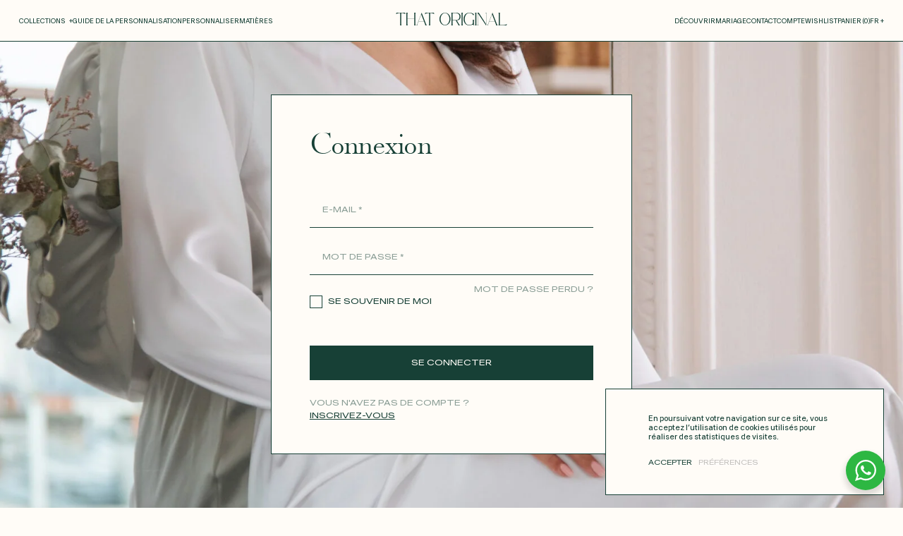

--- FILE ---
content_type: text/html; charset=UTF-8
request_url: https://that-original.com/connexion/?redirect=/shop/?variation=10840&f_product=3179
body_size: 18323
content:
<!doctype html>
<html lang="fr-FR">
  <head>
  <script type="text/javascript" src="/wp-content/themes/beaucoup/tarteaucitron/tarteaucitron.js"></script>
  <script type="text/javascript">
    var tarteaucitronCustomText = {
      acceptAll: 'Accepter',
      denyAll: 'Refuser',
      personalize: 'Préférences',
      title: 'Préférences des cookies',
      alertBigPrivacy: 'En poursuivant votre navigation sur ce site, vous acceptez l’utilisation de cookies utilisés pour réaliser des statistiques de visites.'
    }

    tarteaucitron.init({
    "privacyUrl": "", /* Privacy policy url */
    "hashtag": "#tarteaucitron", /* Open the panel with this hashtag */
    "cookieName": "tarteaucitron", /* Cookie name */
    "orientation": "bottom", /* Banner position (top - bottom) */
    "groupServices": false, /* Group services by category */
    "showAlertSmall": false, /* Show the small banner on bottom right */
    "cookieslist": false, /* Show the cookie list */
    "closePopup": false, /* Show a close X on the banner */
    "showIcon": false, /* Show cookie icon to manage cookies */
    // "iconSrc": "../images/svg/arrow-bold.svg", /* Optionnal: URL or base64 encoded image */
    // "iconPosition": "BottomRight", /* BottomRight, BottomLeft, TopRight and TopLeft */
    "adblocker": false, /* Show a Warning if an adblocker is detected */
    "DenyAllCta" : false, /* Show the deny all button */
    "AcceptAllCta" : true, /* Show the accept all button when highPrivacy on */
    "highPrivacy": true, /* HIGHLY RECOMMANDED Disable auto consent */
    "handleBrowserDNTRequest": false, /* If Do Not Track == 1, disallow all */
    "removeCredit": true, /* Remove credit link */
    "moreInfoLink": false, /* Show more info link */
    "useExternalCss": false, /* If false, the tarteaucitron.css file will be loaded */
    "useExternalJs": false, /* If false, the tarteaucitron.js file will be loaded */
    "readmoreLink": "", /* Change the default readmore link */
    "mandatory": true, /* Show a message about mandatory cookies */
    });
  </script>
  <script type="text/javascript">
            window.dataLayer = window.dataLayer || [];
        tarteaucitron.user.gtagUa = 'G-ZFLTM6F9GS';
        tarteaucitron.user.gtagMore = function () {};
        (tarteaucitron.job = tarteaucitron.job || []).push('gtag');
      </script>

  <meta charset="utf-8">
  <meta name="viewport" content="width=device-width, initial-scale=1">
  <link rel="apple-touch-icon" sizes="57x57" href="/wp-content/themes/beaucoup/resources/favicon/apple-icon-57x57.png">
  <link rel="apple-touch-icon" sizes="60x60" href="/wp-content/themes/beaucoup/resources/favicon/apple-icon-60x60.png">
  <link rel="apple-touch-icon" sizes="72x72" href="/wp-content/themes/beaucoup/resources/favicon/apple-icon-72x72.png">
  <link rel="apple-touch-icon" sizes="76x76" href="/wp-content/themes/beaucoup/resources/favicon/apple-icon-76x76.png">
  <link rel="apple-touch-icon" sizes="114x114" href="/wp-content/themes/beaucoup/resources/favicon/apple-icon-114x114.png">
  <link rel="apple-touch-icon" sizes="120x120" href="/wp-content/themes/beaucoup/resources/favicon/apple-icon-120x120.png">
  <link rel="apple-touch-icon" sizes="144x144" href="/wp-content/themes/beaucoup/resources/favicon/apple-icon-144x144.png">
  <link rel="apple-touch-icon" sizes="152x152" href="/wp-content/themes/beaucoup/resources/favicon/apple-icon-152x152.png">
  <link rel="apple-touch-icon" sizes="180x180" href="/wp-content/themes/beaucoup/resources/favicon/apple-icon-180x180.png">
  <link rel="icon" type="image/png" sizes="192x192"  href="/wp-content/themes/beaucoup/resources/favicon/android-icon-192x192.png">
  <link rel="icon" type="image/png" sizes="512x512"  href="/wp-content/themes/beaucoup/resources/favicon/android-icon-512x512.png">
  <link rel="icon" type="image/png" sizes="32x32" href="/wp-content/themes/beaucoup/resources/favicon/favicon-32x32.png">
  <link rel="icon" type="image/png" sizes="96x96" href="/wp-content/themes/beaucoup/resources/favicon/favicon-96x96.png">
  <link rel="icon" type="image/png" sizes="16x16" href="/wp-content/themes/beaucoup/resources/favicon/favicon-16x16.png">
  <link rel="manifest" href="/wp-content/themes/beaucoup/resources/favicon/manifest.json">
  <meta name="msapplication-TileColor" content="#ffffff">
  <meta name="msapplication-TileImage" content="/wp-content/themes/beaucoup/resources/favicon/ms-icon-144x144.png">
  <meta name="theme-color" content="#ffffff">
  <meta name="facebook-domain-verification" content="dv445l865eou9eabau0b4q1b9ttn0a" />
  <meta name="p:domain_verify" content="0117de54082dfff0ae0e18d701406027"/>
  <script>
    function initViewer() {
      window.dispatchEvent(new CustomEvent('tg3d-ready'))
    }
  </script>
  <meta name='robots' content='index, follow, max-image-preview:large, max-snippet:-1, max-video-preview:-1' />
<link rel="alternate" href="https://that-original.com/connexion/" hreflang="fr" />
<link rel="alternate" href="https://that-original.com/en/login/" hreflang="en" />

<!-- Google Tag Manager for WordPress by gtm4wp.com -->
<script data-cfasync="false" data-pagespeed-no-defer>
	var gtm4wp_datalayer_name = "dataLayer";
	var dataLayer = dataLayer || [];
	const gtm4wp_use_sku_instead = false;
	const gtm4wp_currency = 'EUR';
	const gtm4wp_product_per_impression = 10;
	const gtm4wp_clear_ecommerce = false;
</script>
<!-- End Google Tag Manager for WordPress by gtm4wp.com -->
	<!-- This site is optimized with the Yoast SEO plugin v19.6 - https://yoast.com/wordpress/plugins/seo/ -->
	<title>Connexion - That Original</title>
	<meta name="description" content="À partir du tableau de bord de votre compte, vous pouvez visualiser vos commandes récentes, gérer vos adresses de livraison et de facturation ainsi que changer votre mot de passe et les détails de votre compte." />
	<link rel="canonical" href="https://that-original.com/connexion/" />
	<meta property="og:locale" content="fr_FR" />
	<meta property="og:locale:alternate" content="en_US" />
	<meta property="og:type" content="article" />
	<meta property="og:title" content="Connexion - That Original" />
	<meta property="og:description" content="À partir du tableau de bord de votre compte, vous pouvez visualiser vos commandes récentes, gérer vos adresses de livraison et de facturation ainsi que changer votre mot de passe et les détails de votre compte." />
	<meta property="og:url" content="https://that-original.com/connexion/" />
	<meta property="og:site_name" content="That Original" />
	<meta property="article:modified_time" content="2023-03-09T17:35:08+00:00" />
	<meta property="og:image" content="https://that-original.com/wp-content/uploads/2023/02/OT1-23-scaled-e1675374628695.jpg" />
	<meta property="og:image:width" content="1184" />
	<meta property="og:image:height" content="1440" />
	<meta property="og:image:type" content="image/jpeg" />
	<meta name="twitter:card" content="summary_large_image" />
	<script type="application/ld+json" class="yoast-schema-graph">{"@context":"https://schema.org","@graph":[{"@type":"WebPage","@id":"https://that-original.com/connexion/","url":"https://that-original.com/connexion/","name":"Connexion - That Original","isPartOf":{"@id":"https://that-original.com/#website"},"primaryImageOfPage":{"@id":"https://that-original.com/connexion/#primaryimage"},"image":{"@id":"https://that-original.com/connexion/#primaryimage"},"thumbnailUrl":"https://that-original.com/wp-content/uploads/2023/02/OT1-23-scaled-e1675374628695.jpg","datePublished":"2022-09-22T15:06:11+00:00","dateModified":"2023-03-09T17:35:08+00:00","description":"À partir du tableau de bord de votre compte, vous pouvez visualiser vos commandes récentes, gérer vos adresses de livraison et de facturation ainsi que changer votre mot de passe et les détails de votre compte.","breadcrumb":{"@id":"https://that-original.com/connexion/#breadcrumb"},"inLanguage":"fr-FR","potentialAction":[{"@type":"ReadAction","target":["https://that-original.com/connexion/"]}]},{"@type":"ImageObject","inLanguage":"fr-FR","@id":"https://that-original.com/connexion/#primaryimage","url":"https://that-original.com/wp-content/uploads/2023/02/OT1-23-scaled-e1675374628695.jpg","contentUrl":"https://that-original.com/wp-content/uploads/2023/02/OT1-23-scaled-e1675374628695.jpg","width":1184,"height":1440,"caption":"Le modèle porte la combinaison longue de soirée, gala ou cérémonie en satin blanc avec des manches longues de la collection de vêtements sur-mesure Théodora"},{"@type":"BreadcrumbList","@id":"https://that-original.com/connexion/#breadcrumb","itemListElement":[{"@type":"ListItem","position":1,"name":"Home","item":"https://that-original.com/"},{"@type":"ListItem","position":2,"name":"Connexion"}]},{"@type":"WebSite","@id":"https://that-original.com/#website","url":"https://that-original.com/","name":"That Original","description":"","inLanguage":"fr-FR"}]}</script>
	<!-- / Yoast SEO plugin. -->


<link rel='dns-prefetch' href='//www.google.com' />
<link rel="alternate" title="oEmbed (JSON)" type="application/json+oembed" href="https://that-original.com/wp-json/oembed/1.0/embed?url=https%3A%2F%2Fthat-original.com%2Fconnexion%2F" />
<link rel="alternate" title="oEmbed (XML)" type="text/xml+oembed" href="https://that-original.com/wp-json/oembed/1.0/embed?url=https%3A%2F%2Fthat-original.com%2Fconnexion%2F&#038;format=xml" />
<style id='wp-img-auto-sizes-contain-inline-css'>
img:is([sizes=auto i],[sizes^="auto," i]){contain-intrinsic-size:3000px 1500px}
/*# sourceURL=wp-img-auto-sizes-contain-inline-css */
</style>
<link rel='stylesheet' id='formidable-css' href='https://that-original.com/wp-content/plugins/formidable/css/formidableforms.css?ver=519739' media='all' />
<link rel='stylesheet' id='nta-css-popup-css' href='https://that-original.com/wp-content/plugins/wp-whatsapp/assets/dist/css/style.css?ver=1a1f384bf96f168f117dc5ddc26e0f48' media='all' />
<link rel='stylesheet' id='woocommerce-layout-css' href='https://that-original.com/wp-content/plugins/woocommerce/assets/css/woocommerce-layout.css?ver=9.9.6' media='all' />
<link rel='stylesheet' id='woocommerce-smallscreen-css' href='https://that-original.com/wp-content/plugins/woocommerce/assets/css/woocommerce-smallscreen.css?ver=9.9.6' media='only screen and (max-width: 768px)' />
<link rel='stylesheet' id='woocommerce-general-css' href='https://that-original.com/wp-content/plugins/woocommerce/assets/css/woocommerce.css?ver=9.9.6' media='all' />
<style id='woocommerce-inline-inline-css'>
.woocommerce form .form-row .required { visibility: visible; }
/*# sourceURL=woocommerce-inline-inline-css */
</style>
<link rel='stylesheet' id='brands-styles-css' href='https://that-original.com/wp-content/plugins/woocommerce/assets/css/brands.css?ver=9.9.6' media='all' />
<link rel='stylesheet' id='app/0-css' href='https://that-original.com/wp-content/themes/beaucoup/public/css/app.4e46e6.css' media='all' />
<script src="https://that-original.com/wp-includes/js/jquery/jquery.min.js?ver=3.7.1" id="jquery-core-js"></script>
<script src="https://that-original.com/wp-includes/js/jquery/jquery-migrate.min.js?ver=3.4.1" id="jquery-migrate-js"></script>
<script id="print-invoices-packing-slip-labels-for-woocommerce_public-js-extra">
var wf_pklist_params_public = {"show_document_preview":"No","document_access_type":"logged_in","is_user_logged_in":"","msgs":{"invoice_number_prompt_free_order":"\u00ab\u00a0G\u00e9n\u00e9rer une facture pour les commandes gratuites\u00a0\u00bb est d\u00e9sactiv\u00e9 dans Param\u00e8tres de facture\u00a0\u003E Avanc\u00e9. Vous essayez de g\u00e9n\u00e9rer une facture pour cette commande gratuite. Proc\u00e9der?","creditnote_number_prompt":"Le remboursement dans cette commande ne semble pas encore avoir de num\u00e9ro de cr\u00e9dit. Voulez-vous en g\u00e9n\u00e9rer un manuellement ?","invoice_number_prompt_no_from_addr":"Veuillez remplir l'`adresse de l'exp\u00e9diteur` dans les param\u00e8tres g\u00e9n\u00e9raux du plugin.","invoice_title_prompt":"Facture","invoice_number_prompt":"le num\u00e9ro n'a pas encore \u00e9t\u00e9 g\u00e9n\u00e9r\u00e9. Voulez-vous en g\u00e9n\u00e9rer un manuellement ?","pop_dont_show_again":false,"request_error":"Request error.","error_loading_data":"Error loading data.","min_value_error":"minimum value should be","generating_document_text":"Generating document...","new_tab_open_error":"Failed to open new tab. Please check your browser settings."}};
//# sourceURL=print-invoices-packing-slip-labels-for-woocommerce_public-js-extra
</script>
<script src="https://that-original.com/wp-content/plugins/print-invoices-packing-slip-labels-for-woocommerce/public/js/wf-woocommerce-packing-list-public.js?ver=4.7.7" id="print-invoices-packing-slip-labels-for-woocommerce_public-js"></script>
<script src="https://that-original.com/wp-content/plugins/woocommerce/assets/js/jquery-blockui/jquery.blockUI.min.js?ver=2.7.0-wc.9.9.6" id="jquery-blockui-js" defer data-wp-strategy="defer"></script>
<script id="wc-add-to-cart-js-extra">
var wc_add_to_cart_params = {"ajax_url":"/wp-admin/admin-ajax.php","wc_ajax_url":"/?wc-ajax=%%endpoint%%","i18n_view_cart":"Voir le panier","cart_url":"https://that-original.com/cart/","is_cart":"","cart_redirect_after_add":"no"};
//# sourceURL=wc-add-to-cart-js-extra
</script>
<script src="https://that-original.com/wp-content/plugins/woocommerce/assets/js/frontend/add-to-cart.min.js?ver=9.9.6" id="wc-add-to-cart-js" defer data-wp-strategy="defer"></script>
<script src="https://that-original.com/wp-content/plugins/woocommerce/assets/js/js-cookie/js.cookie.min.js?ver=2.1.4-wc.9.9.6" id="js-cookie-js" defer data-wp-strategy="defer"></script>
<script id="woocommerce-js-extra">
var woocommerce_params = {"ajax_url":"/wp-admin/admin-ajax.php","wc_ajax_url":"/?wc-ajax=%%endpoint%%","i18n_password_show":"Afficher le mot de passe","i18n_password_hide":"Masquer le mot de passe"};
//# sourceURL=woocommerce-js-extra
</script>
<script src="https://that-original.com/wp-content/plugins/woocommerce/assets/js/frontend/woocommerce.min.js?ver=9.9.6" id="woocommerce-js" defer data-wp-strategy="defer"></script>
<script id="WCPAY_ASSETS-js-extra">
var wcpayAssets = {"url":"https://that-original.com/wp-content/plugins/woocommerce-payments/dist/"};
//# sourceURL=WCPAY_ASSETS-js-extra
</script>
<script src="https://that-original.com/wp-includes/js/dist/hooks.min.js?ver=dd5603f07f9220ed27f1" id="wp-hooks-js"></script>
<script id="wpm-js-extra">
var wpm = {"ajax_url":"https://that-original.com/wp-admin/admin-ajax.php","root":"https://that-original.com/wp-json/","nonce_wp_rest":"c238368154","nonce_ajax":"055dec6f7a"};
//# sourceURL=wpm-js-extra
</script>
<script src="https://that-original.com/wp-content/plugins/woocommerce-google-adwords-conversion-tracking-tag/js/public/wpm-public.p1.min.js?ver=1.48.0" id="wpm-js"></script>
<link rel="https://api.w.org/" href="https://that-original.com/wp-json/" /><link rel="alternate" title="JSON" type="application/json" href="https://that-original.com/wp-json/wp/v2/pages/449" />
<!-- Google Tag Manager for WordPress by gtm4wp.com -->
<!-- GTM Container placement set to footer -->
<script data-cfasync="false" data-pagespeed-no-defer>
	var dataLayer_content = {"pagePostType":"page","pagePostType2":"single-page","pagePostAuthor":"Studio Beaucoup","cartContent":{"totals":{"applied_coupons":[],"discount_total":0,"subtotal":0,"total":0},"items":[]}};
	dataLayer.push( dataLayer_content );
</script>
<script data-cfasync="false" data-pagespeed-no-defer>
(function(w,d,s,l,i){w[l]=w[l]||[];w[l].push({'gtm.start':
new Date().getTime(),event:'gtm.js'});var f=d.getElementsByTagName(s)[0],
j=d.createElement(s),dl=l!='dataLayer'?'&l='+l:'';j.async=true;j.src=
'//www.googletagmanager.com/gtm.js?id='+i+dl;f.parentNode.insertBefore(j,f);
})(window,document,'script','dataLayer','GTM-MZH39KT');
</script>
<!-- End Google Tag Manager for WordPress by gtm4wp.com -->	<noscript><style>.woocommerce-product-gallery{ opacity: 1 !important; }</style></noscript>
	
<!-- START Pixel Manager for WooCommerce -->

		<script>

			window.wpmDataLayer = window.wpmDataLayer || {};
			window.wpmDataLayer = Object.assign(window.wpmDataLayer, {"cart":{},"cart_item_keys":{},"version":{"number":"1.48.0","pro":false,"eligible_for_updates":false,"distro":"fms","beta":false,"show":true},"pixels":{"google":{"linker":{"settings":null},"user_id":false,"ads":{"conversion_ids":{"AW-11108480687":"9owaCI-i8JEYEK_t97Ap"},"dynamic_remarketing":{"status":true,"id_type":"post_id","send_events_with_parent_ids":true},"google_business_vertical":"retail","phone_conversion_number":"","phone_conversion_label":""},"tag_id":"AW-11108480687","tag_gateway":{"measurement_path":""},"tcf_support":false,"consent_mode":{"is_active":true,"wait_for_update":500,"ads_data_redaction":false,"url_passthrough":true}},"facebook":{"pixel_id":"163036933287337","dynamic_remarketing":{"id_type":"post_id"},"capi":false,"advanced_matching":false,"exclusion_patterns":[],"fbevents_js_url":"https://connect.facebook.net/en_US/fbevents.js"}},"shop":{"list_name":"Page | Connexion","list_id":"page_connexion","page_type":"page","currency":"EUR","selectors":{"addToCart":[],"beginCheckout":[]},"order_duplication_prevention":true,"view_item_list_trigger":{"test_mode":false,"background_color":"green","opacity":0.5,"repeat":true,"timeout":1000,"threshold":0.8},"variations_output":true,"session_active":false},"page":{"id":449,"title":"Connexion","type":"page","categories":[],"parent":{"id":0,"title":"Connexion","type":"page","categories":[]}},"general":{"user_logged_in":false,"scroll_tracking_thresholds":[],"page_id":449,"exclude_domains":[],"server_2_server":{"active":false,"ip_exclude_list":[]},"consent_management":{"explicit_consent":false},"lazy_load_pmw":false}});

		</script>

		
<!-- END Pixel Manager for WooCommerce -->

<link rel='stylesheet' id='wc-blocks-style-css' href='https://that-original.com/wp-content/plugins/woocommerce/assets/client/blocks/wc-blocks.css?ver=wc-9.9.6' media='all' />
<style id='global-styles-inline-css'>
:root{--wp--preset--aspect-ratio--square: 1;--wp--preset--aspect-ratio--4-3: 4/3;--wp--preset--aspect-ratio--3-4: 3/4;--wp--preset--aspect-ratio--3-2: 3/2;--wp--preset--aspect-ratio--2-3: 2/3;--wp--preset--aspect-ratio--16-9: 16/9;--wp--preset--aspect-ratio--9-16: 9/16;--wp--preset--color--black: #000000;--wp--preset--color--cyan-bluish-gray: #abb8c3;--wp--preset--color--white: #ffffff;--wp--preset--color--pale-pink: #f78da7;--wp--preset--color--vivid-red: #cf2e2e;--wp--preset--color--luminous-vivid-orange: #ff6900;--wp--preset--color--luminous-vivid-amber: #fcb900;--wp--preset--color--light-green-cyan: #7bdcb5;--wp--preset--color--vivid-green-cyan: #00d084;--wp--preset--color--pale-cyan-blue: #8ed1fc;--wp--preset--color--vivid-cyan-blue: #0693e3;--wp--preset--color--vivid-purple: #9b51e0;--wp--preset--color--primary: #525ddc;--wp--preset--gradient--vivid-cyan-blue-to-vivid-purple: linear-gradient(135deg,rgb(6,147,227) 0%,rgb(155,81,224) 100%);--wp--preset--gradient--light-green-cyan-to-vivid-green-cyan: linear-gradient(135deg,rgb(122,220,180) 0%,rgb(0,208,130) 100%);--wp--preset--gradient--luminous-vivid-amber-to-luminous-vivid-orange: linear-gradient(135deg,rgb(252,185,0) 0%,rgb(255,105,0) 100%);--wp--preset--gradient--luminous-vivid-orange-to-vivid-red: linear-gradient(135deg,rgb(255,105,0) 0%,rgb(207,46,46) 100%);--wp--preset--gradient--very-light-gray-to-cyan-bluish-gray: linear-gradient(135deg,rgb(238,238,238) 0%,rgb(169,184,195) 100%);--wp--preset--gradient--cool-to-warm-spectrum: linear-gradient(135deg,rgb(74,234,220) 0%,rgb(151,120,209) 20%,rgb(207,42,186) 40%,rgb(238,44,130) 60%,rgb(251,105,98) 80%,rgb(254,248,76) 100%);--wp--preset--gradient--blush-light-purple: linear-gradient(135deg,rgb(255,206,236) 0%,rgb(152,150,240) 100%);--wp--preset--gradient--blush-bordeaux: linear-gradient(135deg,rgb(254,205,165) 0%,rgb(254,45,45) 50%,rgb(107,0,62) 100%);--wp--preset--gradient--luminous-dusk: linear-gradient(135deg,rgb(255,203,112) 0%,rgb(199,81,192) 50%,rgb(65,88,208) 100%);--wp--preset--gradient--pale-ocean: linear-gradient(135deg,rgb(255,245,203) 0%,rgb(182,227,212) 50%,rgb(51,167,181) 100%);--wp--preset--gradient--electric-grass: linear-gradient(135deg,rgb(202,248,128) 0%,rgb(113,206,126) 100%);--wp--preset--gradient--midnight: linear-gradient(135deg,rgb(2,3,129) 0%,rgb(40,116,252) 100%);--wp--preset--font-size--small: 13px;--wp--preset--font-size--medium: 20px;--wp--preset--font-size--large: 36px;--wp--preset--font-size--x-large: 42px;--wp--preset--spacing--20: 0.44rem;--wp--preset--spacing--30: 0.67rem;--wp--preset--spacing--40: 1rem;--wp--preset--spacing--50: 1.5rem;--wp--preset--spacing--60: 2.25rem;--wp--preset--spacing--70: 3.38rem;--wp--preset--spacing--80: 5.06rem;--wp--preset--shadow--natural: 6px 6px 9px rgba(0, 0, 0, 0.2);--wp--preset--shadow--deep: 12px 12px 50px rgba(0, 0, 0, 0.4);--wp--preset--shadow--sharp: 6px 6px 0px rgba(0, 0, 0, 0.2);--wp--preset--shadow--outlined: 6px 6px 0px -3px rgb(255, 255, 255), 6px 6px rgb(0, 0, 0);--wp--preset--shadow--crisp: 6px 6px 0px rgb(0, 0, 0);}:where(body) { margin: 0; }.wp-site-blocks > .alignleft { float: left; margin-right: 2em; }.wp-site-blocks > .alignright { float: right; margin-left: 2em; }.wp-site-blocks > .aligncenter { justify-content: center; margin-left: auto; margin-right: auto; }:where(.is-layout-flex){gap: 0.5em;}:where(.is-layout-grid){gap: 0.5em;}.is-layout-flow > .alignleft{float: left;margin-inline-start: 0;margin-inline-end: 2em;}.is-layout-flow > .alignright{float: right;margin-inline-start: 2em;margin-inline-end: 0;}.is-layout-flow > .aligncenter{margin-left: auto !important;margin-right: auto !important;}.is-layout-constrained > .alignleft{float: left;margin-inline-start: 0;margin-inline-end: 2em;}.is-layout-constrained > .alignright{float: right;margin-inline-start: 2em;margin-inline-end: 0;}.is-layout-constrained > .aligncenter{margin-left: auto !important;margin-right: auto !important;}.is-layout-constrained > :where(:not(.alignleft):not(.alignright):not(.alignfull)){margin-left: auto !important;margin-right: auto !important;}body .is-layout-flex{display: flex;}.is-layout-flex{flex-wrap: wrap;align-items: center;}.is-layout-flex > :is(*, div){margin: 0;}body .is-layout-grid{display: grid;}.is-layout-grid > :is(*, div){margin: 0;}body{padding-top: 0px;padding-right: 0px;padding-bottom: 0px;padding-left: 0px;}a:where(:not(.wp-element-button)){text-decoration: underline;}:root :where(.wp-element-button, .wp-block-button__link){background-color: #32373c;border-width: 0;color: #fff;font-family: inherit;font-size: inherit;font-style: inherit;font-weight: inherit;letter-spacing: inherit;line-height: inherit;padding-top: calc(0.667em + 2px);padding-right: calc(1.333em + 2px);padding-bottom: calc(0.667em + 2px);padding-left: calc(1.333em + 2px);text-decoration: none;text-transform: inherit;}.has-black-color{color: var(--wp--preset--color--black) !important;}.has-cyan-bluish-gray-color{color: var(--wp--preset--color--cyan-bluish-gray) !important;}.has-white-color{color: var(--wp--preset--color--white) !important;}.has-pale-pink-color{color: var(--wp--preset--color--pale-pink) !important;}.has-vivid-red-color{color: var(--wp--preset--color--vivid-red) !important;}.has-luminous-vivid-orange-color{color: var(--wp--preset--color--luminous-vivid-orange) !important;}.has-luminous-vivid-amber-color{color: var(--wp--preset--color--luminous-vivid-amber) !important;}.has-light-green-cyan-color{color: var(--wp--preset--color--light-green-cyan) !important;}.has-vivid-green-cyan-color{color: var(--wp--preset--color--vivid-green-cyan) !important;}.has-pale-cyan-blue-color{color: var(--wp--preset--color--pale-cyan-blue) !important;}.has-vivid-cyan-blue-color{color: var(--wp--preset--color--vivid-cyan-blue) !important;}.has-vivid-purple-color{color: var(--wp--preset--color--vivid-purple) !important;}.has-primary-color{color: var(--wp--preset--color--primary) !important;}.has-black-background-color{background-color: var(--wp--preset--color--black) !important;}.has-cyan-bluish-gray-background-color{background-color: var(--wp--preset--color--cyan-bluish-gray) !important;}.has-white-background-color{background-color: var(--wp--preset--color--white) !important;}.has-pale-pink-background-color{background-color: var(--wp--preset--color--pale-pink) !important;}.has-vivid-red-background-color{background-color: var(--wp--preset--color--vivid-red) !important;}.has-luminous-vivid-orange-background-color{background-color: var(--wp--preset--color--luminous-vivid-orange) !important;}.has-luminous-vivid-amber-background-color{background-color: var(--wp--preset--color--luminous-vivid-amber) !important;}.has-light-green-cyan-background-color{background-color: var(--wp--preset--color--light-green-cyan) !important;}.has-vivid-green-cyan-background-color{background-color: var(--wp--preset--color--vivid-green-cyan) !important;}.has-pale-cyan-blue-background-color{background-color: var(--wp--preset--color--pale-cyan-blue) !important;}.has-vivid-cyan-blue-background-color{background-color: var(--wp--preset--color--vivid-cyan-blue) !important;}.has-vivid-purple-background-color{background-color: var(--wp--preset--color--vivid-purple) !important;}.has-primary-background-color{background-color: var(--wp--preset--color--primary) !important;}.has-black-border-color{border-color: var(--wp--preset--color--black) !important;}.has-cyan-bluish-gray-border-color{border-color: var(--wp--preset--color--cyan-bluish-gray) !important;}.has-white-border-color{border-color: var(--wp--preset--color--white) !important;}.has-pale-pink-border-color{border-color: var(--wp--preset--color--pale-pink) !important;}.has-vivid-red-border-color{border-color: var(--wp--preset--color--vivid-red) !important;}.has-luminous-vivid-orange-border-color{border-color: var(--wp--preset--color--luminous-vivid-orange) !important;}.has-luminous-vivid-amber-border-color{border-color: var(--wp--preset--color--luminous-vivid-amber) !important;}.has-light-green-cyan-border-color{border-color: var(--wp--preset--color--light-green-cyan) !important;}.has-vivid-green-cyan-border-color{border-color: var(--wp--preset--color--vivid-green-cyan) !important;}.has-pale-cyan-blue-border-color{border-color: var(--wp--preset--color--pale-cyan-blue) !important;}.has-vivid-cyan-blue-border-color{border-color: var(--wp--preset--color--vivid-cyan-blue) !important;}.has-vivid-purple-border-color{border-color: var(--wp--preset--color--vivid-purple) !important;}.has-primary-border-color{border-color: var(--wp--preset--color--primary) !important;}.has-vivid-cyan-blue-to-vivid-purple-gradient-background{background: var(--wp--preset--gradient--vivid-cyan-blue-to-vivid-purple) !important;}.has-light-green-cyan-to-vivid-green-cyan-gradient-background{background: var(--wp--preset--gradient--light-green-cyan-to-vivid-green-cyan) !important;}.has-luminous-vivid-amber-to-luminous-vivid-orange-gradient-background{background: var(--wp--preset--gradient--luminous-vivid-amber-to-luminous-vivid-orange) !important;}.has-luminous-vivid-orange-to-vivid-red-gradient-background{background: var(--wp--preset--gradient--luminous-vivid-orange-to-vivid-red) !important;}.has-very-light-gray-to-cyan-bluish-gray-gradient-background{background: var(--wp--preset--gradient--very-light-gray-to-cyan-bluish-gray) !important;}.has-cool-to-warm-spectrum-gradient-background{background: var(--wp--preset--gradient--cool-to-warm-spectrum) !important;}.has-blush-light-purple-gradient-background{background: var(--wp--preset--gradient--blush-light-purple) !important;}.has-blush-bordeaux-gradient-background{background: var(--wp--preset--gradient--blush-bordeaux) !important;}.has-luminous-dusk-gradient-background{background: var(--wp--preset--gradient--luminous-dusk) !important;}.has-pale-ocean-gradient-background{background: var(--wp--preset--gradient--pale-ocean) !important;}.has-electric-grass-gradient-background{background: var(--wp--preset--gradient--electric-grass) !important;}.has-midnight-gradient-background{background: var(--wp--preset--gradient--midnight) !important;}.has-small-font-size{font-size: var(--wp--preset--font-size--small) !important;}.has-medium-font-size{font-size: var(--wp--preset--font-size--medium) !important;}.has-large-font-size{font-size: var(--wp--preset--font-size--large) !important;}.has-x-large-font-size{font-size: var(--wp--preset--font-size--x-large) !important;}
/*# sourceURL=global-styles-inline-css */
</style>
</head>
  <body data-rsssl=1 class="wp-singular page-template page-template-template-login page page-id-449 wp-embed-responsive wp-theme-beaucoup leading-[130%] text-green bg-beige-light theme-beaucoup woocommerce-no-js connexion">
            <div class="header-wrapper absolute left-0 top-0 w-full pointer-events-none">
  <header class="px-container absolute z-4 top-0 left-0 w-full py-20 border-b-px pointer-events-auto">
    <div class="flex items-center xl:items-start justify-between relative">
      
      <div class="flex-1 gap-x-20 hidden xl:flex">
                <div>
                    <div class="show-collection menu-item underline-link inline uppercase font-body text-10-menu pb-px cursor-pointer" data-id="42">
            Collections<span class="ml-[5px]">+</span>
          </div>
                  </div>
                <div>
                    <a class="menu-item underline-link inline uppercase font-body text-10-menu pb-px cursor-pointer" href="https://that-original.com/fonctionnement/"  data-id="12466">
            Guide de la personnalisation
          </a>
                  </div>
                <div>
                    <a class="menu-item underline-link inline uppercase font-body text-10-menu pb-px cursor-pointer" href="https://that-original.com/personnaliser/"  data-id="27">
            Personnaliser
          </a>
                  </div>
                <div>
                    <a class="menu-item underline-link inline uppercase font-body text-10-menu pb-px cursor-pointer" href="https://that-original.com/matieres/"  data-id="32">
            Matières
          </a>
                  </div>
                <div class="menu-collections h-0 overflow-hidden opacity-0 pointer-events-none absolute z-1 bg-beige-light top-full mt-40 py-50 w-full border-px border-green hidden xl:block">
  <div class="menu-collections-close absolute w-30 h-30 bg-green top-0 right-0 cursor-pointer">
    <span class="absolute top-1/2 left-1/2 -translate-x-1/2 rotate-45 w-15 h-[2px] bg-beige-light"></span>
    <span class="absolute top-1/2 left-1/2 -translate-x-1/2 -rotate-45 w-15 h-[2px] bg-beige-light"></span>
  </div>
  <div class="grid grid-cols-4 gap-x-10 gap-y-20 w-20/24 mx-auto">
              <a href="https://that-original.com/collection/roxane/" class="block group relative menu-collections-item">
        <div class="menu-collections-item-background origin-bottom w-full h-full bg-beige-light absolute left-0 top-0 z-1"></div>
        <div class="w-full h-0 pb-[62.5%] bg-green relative overflow-hidden">
                    <div class="w-full h-full absolute left-0 top-0 group-hover:scale-105 transition-transform duration-1000 ease-out">
            <div class="image w-full h-full">
  <figure class="w-full h-full ">
    <img
        class="lazy opacity-0   w-full h-full  backface-hidden   object-cover "
    width="150"
    height="150"
    alt=""
          data-src="https://that-original.com/wp-content/uploads/2022/09/Group-311-480x301.jpg"
      data-srcset="
                  https://that-original.com/wp-content/uploads/2022/09/Group-311-480x301.jpg 480w,
                  https://that-original.com/wp-content/uploads/2022/09/Group-311-768x482.jpg 768w,
                  https://that-original.com/wp-content/uploads/2022/09/Group-311-1200x753.jpg 1200w,
                  https://that-original.com/wp-content/uploads/2022/09/Group-311-1600x1004.jpg 1600w,
                  https://that-original.com/wp-content/uploads/2022/09/Group-311.jpg 1920w,
              "
      data-sizes="
      (max-width: 1023px) 50vw,
      20vw"
        >
  </figure>
</div>
          </div>
                  </div>
        <div class="menu-collections-item-title inline-block font-paganini text-24 font-light -tracking-px mt-10 underline-link leading-paganini from-group z-1">Roxane</div>
      </a>
              <a href="https://that-original.com/collection/theodora/" class="block group relative menu-collections-item">
        <div class="menu-collections-item-background origin-bottom w-full h-full bg-beige-light absolute left-0 top-0 z-1"></div>
        <div class="w-full h-0 pb-[62.5%] bg-green relative overflow-hidden">
                    <div class="w-full h-full absolute left-0 top-0 group-hover:scale-105 transition-transform duration-1000 ease-out">
            <div class="image w-full h-full">
  <figure class="w-full h-full ">
    <img
        class="lazy opacity-0   w-full h-full  backface-hidden   object-cover "
    width="150"
    height="150"
    alt=""
          data-src="https://that-original.com/wp-content/uploads/2022/09/A7_2297-10-1-480x279.jpg"
      data-srcset="
                  https://that-original.com/wp-content/uploads/2022/09/A7_2297-10-1-480x279.jpg 480w,
                  https://that-original.com/wp-content/uploads/2022/09/A7_2297-10-1-768x447.jpg 768w,
                  https://that-original.com/wp-content/uploads/2022/09/A7_2297-10-1-1200x698.jpg 1200w,
                  https://that-original.com/wp-content/uploads/2022/09/A7_2297-10-1-1600x931.jpg 1600w,
                  https://that-original.com/wp-content/uploads/2022/09/A7_2297-10-1.jpg 1920w,
              "
      data-sizes="
      (max-width: 1023px) 50vw,
      20vw"
        >
  </figure>
</div>
          </div>
                  </div>
        <div class="menu-collections-item-title inline-block font-paganini text-24 font-light -tracking-px mt-10 underline-link leading-paganini from-group z-1">Théodora</div>
      </a>
              <a href="https://that-original.com/collection/tina/" class="block group relative menu-collections-item">
        <div class="menu-collections-item-background origin-bottom w-full h-full bg-beige-light absolute left-0 top-0 z-1"></div>
        <div class="w-full h-0 pb-[62.5%] bg-green relative overflow-hidden">
                    <div class="w-full h-full absolute left-0 top-0 group-hover:scale-105 transition-transform duration-1000 ease-out">
            <div class="image w-full h-full">
  <figure class="w-full h-full ">
    <img
        class="lazy opacity-0   w-full h-full  backface-hidden   object-cover "
    width="150"
    height="150"
    alt=""
          data-src="https://that-original.com/wp-content/uploads/2022/09/111Group-312-480x279.jpg"
      data-srcset="
                  https://that-original.com/wp-content/uploads/2022/09/111Group-312-480x279.jpg 480w,
                  https://that-original.com/wp-content/uploads/2022/09/111Group-312-768x447.jpg 768w,
                  https://that-original.com/wp-content/uploads/2022/09/111Group-312-1200x698.jpg 1200w,
                  https://that-original.com/wp-content/uploads/2022/09/111Group-312-1600x931.jpg 1600w,
                  https://that-original.com/wp-content/uploads/2022/09/111Group-312.jpg 1920w,
              "
      data-sizes="
      (max-width: 1023px) 50vw,
      20vw"
        >
  </figure>
</div>
          </div>
                  </div>
        <div class="menu-collections-item-title inline-block font-paganini text-24 font-light -tracking-px mt-10 underline-link leading-paganini from-group z-1">Tina</div>
      </a>
              <a href="https://that-original.com/collection/therese/" class="block group relative menu-collections-item">
        <div class="menu-collections-item-background origin-bottom w-full h-full bg-beige-light absolute left-0 top-0 z-1"></div>
        <div class="w-full h-0 pb-[62.5%] bg-green relative overflow-hidden">
                    <div class="w-full h-full absolute left-0 top-0 group-hover:scale-105 transition-transform duration-1000 ease-out">
            <div class="image w-full h-full">
  <figure class="w-full h-full ">
    <img
        class="lazy opacity-0   w-full h-full  backface-hidden   object-cover "
    width="150"
    height="150"
    alt=""
          data-src="https://that-original.com/wp-content/uploads/2022/09/A7_2297-12-480x279.jpg"
      data-srcset="
                  https://that-original.com/wp-content/uploads/2022/09/A7_2297-12-480x279.jpg 480w,
                  https://that-original.com/wp-content/uploads/2022/09/A7_2297-12-768x447.jpg 768w,
                  https://that-original.com/wp-content/uploads/2022/09/A7_2297-12-1200x698.jpg 1200w,
                  https://that-original.com/wp-content/uploads/2022/09/A7_2297-12-1600x931.jpg 1600w,
                  https://that-original.com/wp-content/uploads/2022/09/A7_2297-12.jpg 1920w,
              "
      data-sizes="
      (max-width: 1023px) 50vw,
      20vw"
        >
  </figure>
</div>
          </div>
                  </div>
        <div class="menu-collections-item-title inline-block font-paganini text-24 font-light -tracking-px mt-10 underline-link leading-paganini from-group z-1">Thérèse</div>
      </a>
              <a href="https://that-original.com/collection/roberta/" class="block group relative menu-collections-item">
        <div class="menu-collections-item-background origin-bottom w-full h-full bg-beige-light absolute left-0 top-0 z-1"></div>
        <div class="w-full h-0 pb-[62.5%] bg-green relative overflow-hidden">
                    <div class="w-full h-full absolute left-0 top-0 group-hover:scale-105 transition-transform duration-1000 ease-out">
            <div class="image w-full h-full">
  <figure class="w-full h-full ">
    <img
        class="lazy opacity-0   w-full h-full  backface-hidden   object-cover "
    width="150"
    height="150"
    alt=""
          data-src="https://that-original.com/wp-content/uploads/2022/09/1Group-316-480x301.jpg"
      data-srcset="
                  https://that-original.com/wp-content/uploads/2022/09/1Group-316-480x301.jpg 480w,
                  https://that-original.com/wp-content/uploads/2022/09/1Group-316-768x481.jpg 768w,
                  https://that-original.com/wp-content/uploads/2022/09/1Group-316-1200x752.jpg 1200w,
                  https://that-original.com/wp-content/uploads/2022/09/1Group-316-1600x1002.jpg 1600w,
                  https://that-original.com/wp-content/uploads/2022/09/1Group-316.jpg 1920w,
              "
      data-sizes="
      (max-width: 1023px) 50vw,
      20vw"
        >
  </figure>
</div>
          </div>
                  </div>
        <div class="menu-collections-item-title inline-block font-paganini text-24 font-light -tracking-px mt-10 underline-link leading-paganini from-group z-1">Robertha</div>
      </a>
              <a href="https://that-original.com/collection/unique/" class="block group relative menu-collections-item">
        <div class="menu-collections-item-background origin-bottom w-full h-full bg-beige-light absolute left-0 top-0 z-1"></div>
        <div class="w-full h-0 pb-[62.5%] bg-green relative overflow-hidden">
                    <div class="w-full h-full absolute left-0 top-0 group-hover:scale-105 transition-transform duration-1000 ease-out">
            <div class="image w-full h-full">
  <figure class="w-full h-full ">
    <img
        class="lazy opacity-0   w-full h-full  backface-hidden   object-cover "
    width="150"
    height="150"
    alt=""
          data-src="https://that-original.com/wp-content/uploads/2023/02/Group-315-480x279.jpg"
      data-srcset="
                  https://that-original.com/wp-content/uploads/2023/02/Group-315-480x279.jpg 480w,
                  https://that-original.com/wp-content/uploads/2023/02/Group-315-768x447.jpg 768w,
                  https://that-original.com/wp-content/uploads/2023/02/Group-315-1200x698.jpg 1200w,
                  https://that-original.com/wp-content/uploads/2023/02/Group-315-1600x931.jpg 1600w,
                  https://that-original.com/wp-content/uploads/2023/02/Group-315.jpg 1920w,
              "
      data-sizes="
      (max-width: 1023px) 50vw,
      20vw"
        >
  </figure>
</div>
          </div>
                  </div>
        <div class="menu-collections-item-title inline-block font-paganini text-24 font-light -tracking-px mt-10 underline-link leading-paganini from-group z-1">Unique</div>
      </a>
      </div>
  <a class="block w-20/24 mx-auto py-20 mt-30 bg-green hover:bg-beige-light text-beige-light hover:text-green transition-colors ease-out duration-500 border-px border-green text-expanded text-center uppercase" href="https://that-original.com/shop/">Toutes nos inspirations</a>
</div>      </div>
      
      <div class="flex-1 relative xl:hidden">
        <div class="menu-item mobile-menu-toggler inline uppercase font-body text-10-menu pb-px cursor-pointer">
          Menu
          <span class="ml-[2px]">+</span>
      </div>

        <div class="menu-mobile pointer-events-none opacity-0 absolute flex flex-col overflow-y-auto z-1 bg-beige-light left-0 w-screen -ml-container border-t-px border-green top-[calc(var(--header-height)-var(--size-20))]" style="height: calc(100vh - var(--header-height));">
                    <div>
                        <div class="mobile-menu-collections-item flex flex-wrap justify-bzetween border-b-px border-green font-body py-20 px-container text-16" data-id="42">
              <div class="show-collection-mobile w-full flex justify-between items-center">
                <span class="uppercase">Collections</span>
                <span class="font-body-variable font-300 show-collection-mobile-plus">+</span>
              </div>
              <div class="menu-collections-mobile w-full overflow-hidden">
                                <a href="https://that-original.com/collection/roxane/" class="block group relative menu-collections-item py-5 font-body text-16  pt-0 mt-20 ">Roxane</a>
                                <a href="https://that-original.com/collection/theodora/" class="block group relative menu-collections-item py-5 font-body text-16 ">Théodora</a>
                                <a href="https://that-original.com/collection/tina/" class="block group relative menu-collections-item py-5 font-body text-16 ">Tina</a>
                                <a href="https://that-original.com/collection/therese/" class="block group relative menu-collections-item py-5 font-body text-16 ">Thérèse</a>
                                <a href="https://that-original.com/collection/roberta/" class="block group relative menu-collections-item py-5 font-body text-16 ">Robertha</a>
                                <a href="https://that-original.com/collection/unique/" class="block group relative menu-collections-item py-5 font-body text-16 ">Unique</a>
                                <a class="block group relative menu-collections-item pt-5 font-body text-16" href="https://that-original.com/shop/">Toutes nos inspirations</a>
              </div>
            </div>
                      </div>
                    <div>
                        <a class="mobile-menu-collections-item flex flex-wrap justify-between border-b-px border-green font-body py-20 px-container text-16" data-id="12466" href="https://that-original.com/fonctionnement/" >
              <div class="w-full flex justify-between items-center">
                <span class="uppercase">Guide de la personnalisation</span>
              </div>
            </a>
                      </div>
                    <div>
                        <a class="mobile-menu-collections-item flex flex-wrap justify-between border-b-px border-green font-body py-20 px-container text-16" data-id="27" href="https://that-original.com/personnaliser/" >
              <div class="w-full flex justify-between items-center">
                <span class="uppercase">Personnaliser</span>
              </div>
            </a>
                      </div>
                    <div>
                        <a class="mobile-menu-collections-item flex flex-wrap justify-between border-b-px border-green font-body py-20 px-container text-16" data-id="32" href="https://that-original.com/matieres/" >
              <div class="w-full flex justify-between items-center">
                <span class="uppercase">Matières</span>
              </div>
            </a>
                      </div>
                                <a class="mobile-menu-collections-item flex flex-wrap justify-between border-b-px border-green font-body py-20 px-container text-16" data-id="21199" href="https://that-original.com/decouvrir/" >
              <div class="w-full flex justify-between items-center">
                <span class="uppercase">Découvrir</span>
              </div>
            </a>
                      <a class="mobile-menu-collections-item flex flex-wrap justify-between border-b-px border-green font-body py-20 px-container text-16" data-id="21188" href="https://that-original.com/inviteeaumariage/" >
              <div class="w-full flex justify-between items-center">
                <span class="uppercase">Mariage</span>
              </div>
            </a>
                      <a class="mobile-menu-collections-item flex flex-wrap justify-between border-b-px border-green font-body py-20 px-container text-16" data-id="47" href="https://that-original.com/contact/" >
              <div class="w-full flex justify-between items-center">
                <span class="uppercase">Contact</span>
              </div>
            </a>
                    <div><a href="https://that-original.com/my-account/" class="mobile-menu-collections-item block border-b-px border-green py-20 px-container uppercase font-body text-16">Compte</a></div>
                      <div><a href="https://that-original.com/connexion/?redirect=/connexion/?redirect=/shop/?variation=10840&amp;f_product=3179" data-taxi-ignore class="mobile-menu-collections-item block uppercase border-b-px border-green py-20 px-container font-body text-16">Wishlist</a></div>
                            <div class="mt-auto flex items-center gap-x-30 px-container pb-20 pt-[40px]">
                <div><a href="https://www.instagram.com/thatoriginal_/" target="_blank" rel="noopener" class="block uppercase font-body text-10-menu">Instagram</a></div>
                <div class="langswitcher relative">
    <div class="langswitcher-toggler cursor-pointer underline-link inline uppercase font-body text-10-menu pb-px">fr +</div>
    <div class="langswitcher-content h-[max-content] text-right overflow-hidden pointer-events-none opacity-0 absolute bottom-full bg-beige-light xl:bottom-0 xl:top-full mb-15 xl:mb-0 xl:mt-40 right-0 border-px px-15 xl:px-30 py-15">
              <a class="block item underline-link uppercase text-expanded pb-px " lang="fr-FR" hreflang="fr-FR" href="https://that-original.com/" data-taxi-ignore>Français</a>
              <a class="block item underline-link uppercase text-expanded pb-px mt-5 " lang="en-US" hreflang="en-US" href="https://that-original.com/en/" data-taxi-ignore>English</a>
          </div>  
  </div>
              </div>
            </div>
          </div>
          <div>
            <a class="block" aria-label="Home" href="https://that-original.com/">
              <div class="svg-wrapper h-20 w-180 text-green mx-auto"><svg width="177" height="20" viewBox="0 0 177 20" fill="none" xmlns="http://www.w3.org/2000/svg">
<path d="M14.9494 2.66433C14.9494 2.66433 14.2503 0.721347 8.55251 0.558462C8.43599 0.849328 8.35442 1.30308 8.35442 1.95462V18.1733C8.35442 19.837 8.92537 19.9999 8.92537 19.9999H6.059C6.059 19.9999 6.64159 19.8138 6.64159 18.1616V1.95462C6.64159 1.30308 6.54838 0.849328 6.43186 0.558462C0.699115 0.709712 0 2.66433 0 2.66433L0.570944 0H14.3785L14.9494 2.66433Z" fill="currentColor"/>
<path d="M18.2351 18.0569C18.2351 19.7207 18.8061 19.9999 18.8061 19.9999H15.9397C15.9397 19.9999 16.5223 19.7207 16.5223 18.0569V1.86154C16.5223 0.197789 15.9397 0 15.9397 0H18.8061C18.8061 0 18.2351 0.186154 18.2351 1.83827V9.69164H29.1763V1.86154C29.1763 0.197789 28.5937 0 28.5937 0H31.4601C31.4601 0 30.8775 0.186154 30.8775 1.83827V18.0569C30.8775 19.7207 31.4601 19.9999 31.4601 19.9999H28.5937C28.5937 19.9999 29.1763 19.7207 29.1763 18.0569V10.0174H18.2351V18.0569Z" fill="currentColor"/>
<path d="M46.2348 18.0567L44.6385 13.9846H35.7132L34.1052 18.0567C33.4643 19.7204 33.9188 19.9997 33.9188 19.9997H32.439C32.439 19.9997 33.1381 19.7204 33.7789 18.0567L40.8633 0.0113926L47.936 18.0567C48.5885 19.7204 49.276 19.9997 49.276 19.9997H46.4096C46.4096 19.9997 46.8873 19.7204 46.2232 18.0567H46.2348ZM44.5104 13.6472L40.1642 2.58264L35.8297 13.6472H44.5104Z" fill="currentColor"/>
<path d="M61.0211 2.66433C61.0211 2.66433 60.322 0.721347 54.6242 0.558462C54.5077 0.849328 54.4261 1.30308 54.4261 1.95462V18.1733C54.4261 19.837 54.9971 19.9999 54.9971 19.9999H52.1307C52.1307 19.9999 52.7133 19.8138 52.7133 18.1616V1.95462C52.7133 1.30308 52.6201 0.849328 52.5036 0.558462C46.7592 0.709712 46.0601 2.66433 46.0601 2.66433L46.631 0H60.4385L61.0095 2.66433H61.0211Z" fill="currentColor"/>
<path d="M86.9232 10.0172C86.9232 15.5204 82.9732 19.9648 78.1027 19.9648C73.2322 19.9648 69.2822 15.5087 69.2822 10.0172C69.2822 4.52566 73.2322 0.0579681 78.1027 0.0579681C82.9732 0.0579681 86.9232 4.52566 86.9232 10.0172ZM85.1521 9.97067C85.1521 4.80489 81.9945 0.593161 78.1144 0.593161C74.2343 0.593161 71.0766 4.80489 71.0766 9.97067C71.0766 15.1364 74.2343 19.3482 78.1144 19.3482C81.9945 19.3482 85.1521 15.1481 85.1521 9.97067Z" fill="currentColor"/>
<path d="M102.292 19.9997H99.4258C99.4258 19.9997 99.8337 19.7204 98.8199 18.0567L95.2545 12.251H90.1975V18.1498C90.1975 19.8135 90.7685 19.988 90.7685 19.988H87.9021C87.9021 19.988 88.4847 19.7903 88.4847 18.1381V1.95437C88.4847 0.290624 87.9021 0.0113926 87.9021 0.0113926H96.1866C99.8453 0.0113926 102.991 2.30341 102.991 5.94505C102.991 9.58669 101.255 11.7391 96.909 12.1696L100.498 18.0567C101.523 19.7204 102.269 19.9997 102.269 19.9997H102.292ZM101.232 5.99159C101.232 2.11726 98.0626 0.628028 95.1962 0.628028H90.3723C90.2791 0.907259 90.2092 1.33774 90.2092 1.95437V11.7507H94.334C98.2373 11.7507 101.232 10.82 101.232 5.99159Z" fill="currentColor"/>
<path d="M104.576 18.0569V1.86154C104.576 0.197789 103.993 0 103.993 0H106.86C106.86 0 106.289 0.186154 106.289 1.83827V18.0569C106.289 19.7207 106.86 19.9999 106.86 19.9999H103.993C103.993 19.9999 104.576 19.7207 104.576 18.0569Z" fill="currentColor"/>
<path d="M116.647 19.9999C111.789 19.9999 107.827 16.3583 107.827 10.0174C107.827 3.67654 111.73 0 117.242 0C122.101 0 122.87 2.29202 124.443 1.87317L123.487 4.44443C121.669 1.48923 120.236 0.546827 116.659 0.546827C113.711 0.546827 109.621 3.54856 109.621 9.98251C109.621 16.4165 112.779 19.36 116.659 19.36C120.026 19.36 122.52 18.0918 122.602 16.1954V13.3216C122.602 11.6579 122.019 11.4601 122.019 11.4601H124.885C124.885 11.4601 124.314 11.6463 124.314 13.2984V18.0569C124.314 19.7207 124.885 19.9999 124.885 19.9999L121.879 18.8132C120.469 19.6276 118.71 19.9999 116.671 19.9999H116.647Z" fill="currentColor"/>
<path d="M126.447 18.0569V1.86154C126.447 0.197789 125.864 0 125.864 0H128.73C128.73 0 128.159 0.186154 128.159 1.83827V18.0569C128.159 19.7207 128.73 19.9999 128.73 19.9999H125.864C125.864 19.9999 126.447 19.7207 126.447 18.0569Z" fill="currentColor"/>
<path d="M143.563 1.86162C143.563 0.197869 142.992 0.0233498 142.992 0.0233498H144.472C144.472 0.0233498 143.889 0.186235 143.889 1.84999V20H143.563C143.563 20 130.909 1.23335 130.758 1.00066C130.711 1.22172 130.688 1.50095 130.688 1.83835V18.057C130.688 19.7208 131.27 20 131.27 20H129.791C129.791 20 130.362 19.7208 130.362 18.057V1.86162C130.362 0.442196 129.686 0.0233498 129.686 0.0233498H131.97L143.552 17.708V1.86162H143.563Z" fill="currentColor"/>
<path d="M159.247 18.0567L157.65 13.9846H148.725L147.117 18.0567C146.476 19.7204 146.931 19.9997 146.931 19.9997H145.451C145.451 19.9997 146.15 19.7204 146.791 18.0567L153.887 0.0113926L160.96 18.0567C161.612 19.7204 162.3 19.9997 162.3 19.9997H159.433C159.433 19.9997 159.911 19.7204 159.247 18.0567ZM157.522 13.6472L153.176 2.58264L148.842 13.6472H157.522Z" fill="currentColor"/>
<path d="M163.29 19.9999C163.29 19.9999 163.872 19.7207 163.872 18.0569V1.86154C163.872 0.197789 163.29 0 163.29 0H166.156C166.156 0 165.585 0.186154 165.585 1.83827V18.0569C165.585 18.7085 165.667 19.1622 165.783 19.4531H169.628C176.165 19.4531 176.853 17.6265 176.923 17.3705C176.923 17.3705 176.923 17.3589 176.923 17.3705L176.363 19.9883H163.301L163.29 19.9999Z" fill="currentColor"/>
</svg></div>
            </a>
          </div>
          <div class="flex-1 flex gap-x-20 justify-end">
                          <div class="hidden xl:block"><a class="menu-item underline-link inline uppercase font-body text-10-menu pb-px" href="https://that-original.com/decouvrir/"  data-id="21199">Découvrir</a></div>
                          <div class="hidden xl:block"><a class="menu-item underline-link inline uppercase font-body text-10-menu pb-px" href="https://that-original.com/inviteeaumariage/"  data-id="21188">Mariage</a></div>
                          <div class="hidden xl:block"><a class="menu-item underline-link inline uppercase font-body text-10-menu pb-px" href="https://that-original.com/contact/"  data-id="47">Contact</a></div>
                        <div class="hidden xl:block"><a href="https://that-original.com/my-account/" data-taxi-ignore class="menu-item underline-link inline uppercase font-body text-10-menu pb-px">Compte</a></div>
                        <div class="hidden xl:block"><a href="https://that-original.com/connexion/?redirect=https://that-original.com/wishlist/" data-taxi-ignore class="menu-item underline-link inline uppercase font-body text-10-menu pb-px">Wishlist</a></div>
                          <span class="mini-cart-toggler cursor-pointer">
                <span class="menu-item underline-link inline uppercase font-body text-10-menu pb-px">Panier (<span class="cart-counter">0</span>)</span>
              </span>
              <div class="hidden xl:block">
                <div class="langswitcher relative">
    <div class="langswitcher-toggler cursor-pointer underline-link inline uppercase font-body text-10-menu pb-px">fr +</div>
    <div class="langswitcher-content h-[max-content] text-right overflow-hidden pointer-events-none opacity-0 absolute bottom-full bg-beige-light xl:bottom-0 xl:top-full mb-15 xl:mb-0 xl:mt-40 right-0 border-px px-15 xl:px-30 py-15">
              <a class="block item underline-link uppercase text-expanded pb-px " lang="fr-FR" hreflang="fr-FR" href="https://that-original.com/" data-taxi-ignore>Français</a>
              <a class="block item underline-link uppercase text-expanded pb-px mt-5 " lang="en-US" hreflang="en-US" href="https://that-original.com/en/" data-taxi-ignore>English</a>
          </div>  
  </div>
              </div>
            </div>
          </div>
        </header>
      </div>
      <div class="mini-cart fixed w-full h-full">
        <div class="absolute top-0 left-0 bg-green opacity-0 w-full h-full mini-cart-bg"></div>
        <div class="absolute top-0 left-0 w-full h-0 overflow-hidden mini-cart-popup">
          <div class="float-right"><div class="pl-60 pr-30 pt-20 pb-10 w-screen xl:w-570 h-auto bg-beige-light max-h-[100vh] overflow-auto overscroll-contain" data-lenis-prevent onwheel="event.stopPropagation()">
  <div class="close-mini-cart absolute w-30 h-30 bg-green top-0 right-0 cursor-pointer">
    <span class="absolute top-1/2 left-1/2 -translate-x-1/2 rotate-45 w-15 h-[2px] bg-beige-light"></span>
    <span class="absolute top-1/2 left-1/2 -translate-x-1/2 -rotate-45 w-15 h-[2px] bg-beige-light"></span>
  </div>
  <div class="title-paganini pb-20 border-b-[1px] border-green w-full">Votre panier</div>

      <p class="text-expanded uppercase my-20">Votre panier est vide</p>
  </div>

</div>
        </div>
      </div>    <div class="transition-el fixed left-0 top-0 w-screen h-screen z-[15] pointer-events-none">
  <div class="transition__layer bg-green absolute left-0 top-0 w-full h-full origin-bottom will-change-transform"></div>
    <div class="transition__gif w-[200px] xl:w-[300px] overflow-hidden image-wrapper left-1/2 top-1/2 -translate-x-1/2 -translate-y-1/2">
      <div class="pb-[100%] mix-blend-darken">
        <div class="image w-full h-full">
  <figure class="w-full h-full ">
    <img
        class="lazy opacity-0   w-full h-full  backface-hidden   object-cover "
    width="150"
    height="150"
    alt=""
          data-src="https://that-original.com/wp-content/uploads/2023/01/That-original-loader-v3.gif"
      data-srcset="
                  https://that-original.com/wp-content/uploads/2023/01/That-original-loader-v3.gif 480w,
                  https://that-original.com/wp-content/uploads/2023/01/That-original-loader-v3.gif 768w,
                  https://that-original.com/wp-content/uploads/2023/01/That-original-loader-v3.gif 1200w,
                  https://that-original.com/wp-content/uploads/2023/01/That-original-loader-v3.gif 1600w,
                  https://that-original.com/wp-content/uploads/2023/01/That-original-loader-v3.gif 1920w,
              "
      data-sizes="
      (max-width: 1023px) 100vw,
      100vw"
        >
  </figure>
</div>
      </div>
    </div>
  </div>
</div>
    <div class="content relative shadow-footer" data-taxi role="document">
             <div data-taxi-view data-header-background-beige="true" data-header-position="absolute">
      <div class="login-page relative h-screen pt-[var(--header-height)] flex flex-wrap justify-center items-center overflow-hidden px-container">
        <div class="absolute top-[var(--header-height)] left-0 w-full h-full -z-1">
          <div class="image w-full h-full">
  <figure class="w-full h-full ">
    <img
        class="lazy opacity-0   w-full h-full  backface-hidden   object-cover "
    width="150"
    height="150"
    alt="Le modèle porte la combinaison longue de soirée, gala ou cérémonie en satin blanc avec des manches longues de la collection de vêtements sur-mesure Théodora"
          data-src="https://that-original.com/wp-content/uploads/2023/02/OT1-23-scaled-e1675374628695-480x584.jpg"
      data-srcset="
                  https://that-original.com/wp-content/uploads/2023/02/OT1-23-scaled-e1675374628695-480x584.jpg 480w,
                  https://that-original.com/wp-content/uploads/2023/02/OT1-23-scaled-e1675374628695-768x934.jpg 768w,
                  https://that-original.com/wp-content/uploads/2023/02/OT1-23-scaled-e1675374628695-1200x1459.jpg 1200w,
                  https://that-original.com/wp-content/uploads/2023/02/OT1-23-1600x2400.jpg 1600w,
                  https://that-original.com/wp-content/uploads/2023/02/OT1-23-1920x2880.jpg 1920w,
              "
      data-sizes="
      (max-width: 1023px) 100vw,
      100vw"
        >
  </figure>
</div>
        </div>
        <div class="woocommerce-notices-wrapper"></div>

<div class="bg-beige-light w-full md:w-18/24 xl:w-10/24 py-50 px-60 border-[1px] border-green" id="customer_login">

  <div class="">

    
    <h2 class="title-paganini mb-50">Connexion</h2>
    
    <form class="woocommerce-form woocommerce-form-login login login-form-container" method="post">

      
      <div class="woocommerce-form-row woocommerce-form-row--wide form-row form-row-wide mb-20">
        <input type="text" class="woocommerce-Input woocommerce-Input--text input-text" name="username" id="username" placeholder="E-mail *" autocomplete="username" value="" />
      </div>
      <div class="woocommerce-form-row woocommerce-form-row--wide form-row form-row-wide">
        <input class="woocommerce-Input woocommerce-Input--text input-text" type="password" name="password" id="password" placeholder="Mot de passe *" autocomplete="current-password" />
      </div>
      <div class="flex flex-col gap-y-20 mt-10 mb-60">
        <div class="woocommerce-LostPassword lost_password self-end">
          <a href="https://that-original.com/my-account/lost-password/" class="text-expanded uppercase opacity-50 mb-20">Mot de passe perdu ?</a>
        </div>
                <label class="woocommerce-form__label woocommerce-form__label-for-checkbox woocommerce-form-login__rememberme flex relative pl-30 h-20 cursor-pointer items-center">
          <input id="ship-to-different-address-checkbox" class="woocommerce-form__input woocommerce-form__input-checkbox peer absolute -z-1 opacity-0" name="rememberme" type="checkbox" id="rememberme" value="forever" />
          <div class="absolute top-0 left-0 h-20 w-20 border-[1px] border-green transition-all peer-checked:bg-green">
            <div class="w-full h-full p-5 svg-wrapper text-beige-light"><svg width="10" height="10" viewBox="0 0 10 10" fill="none" xmlns="http://www.w3.org/2000/svg">
<line x1="0.353553" y1="5.30331" x2="3.88909" y2="8.83884" stroke="#FFFCF7"/>
<line x1="3.88961" y1="8.13168" x2="8.83936" y2="3.18193" stroke="#FFFCF7"/>
</svg></div>
          </div>
          <span class="text-expanded text-green uppercase">Se souvenir de moi</span>
        </label>
        <input type="hidden" id="woocommerce-login-nonce" name="woocommerce-login-nonce" value="c058f34cf6" /><input type="hidden" name="_wp_http_referer" value="/connexion/?redirect=%2Fshop%2F%3Fvariation%3D10840&#038;f_product=3179" />      </div>
            <input type="hidden" name="honey">
      <button type="submit" class="woocommerce-button button woocommerce-form-login__submit w-full bg-green text-expanded border-none text-beige-light uppercase p-20 mb-30" name="login" value="Se connecter">Se connecter</button>

      
    </form>
  </div>

  <input type="hidden" id="woocommerce-register-nonce" name="woocommerce-register-nonce" value="103d92b609" /><input type="hidden" name="_wp_http_referer" value="/connexion/?redirect=%2Fshop%2F%3Fvariation%3D10840&#038;f_product=3179" />  <span class="text-expanded uppercase opacity-50 block">Vous n&#039;avez pas de compte ?</span>
  <a href="https://that-original.com/inscription/" class="woocommerce-Button woocommerce-button button woocommerce-form-register__submit underline text-expanded uppercase">Inscrivez-vous</a>

</div>
      </div>
    </div>
      </div>

        <footer class="footer bg-green text-white px-container overflow-hidden pt-30 pb-[80px] xl:pb-30 uppercase font-body-variable text-10-menu">
  <div class="footer-inner backface-hidden">
    <div class="flex flex-wrap gap-y-[70px]">
      <div class="w-12/24 xl:w-6/24 flex flex-col gap-y-10">
                  <div><a class="underline-link underline-link-white pb-px" href="https://that-original.com/a-propos/" >A propos</a></div>
                  <div><a class="underline-link underline-link-white pb-px" href="https://that-original.com/matieres/" >Matières</a></div>
                  <div><a class="underline-link underline-link-white pb-px" href="https://that-original.com/contact/" >Contact</a></div>
                  <div><a class="underline-link underline-link-white pb-px" href="https://that-original.com/decouvrir/" >Découvrir</a></div>
              </div>
      <div class="w-12/24 xl:w-6/24 flex flex-col gap-y-10">
                  <div><a class="underline-link underline-link-white pb-px" href="https://that-original.com/guide-des-tailles/" >Guide des tailles</a></div>
                  <div><a class="underline-link underline-link-white pb-px" href="https://that-original.com/nos-tips-matieres/" >Nos tips matières</a></div>
                  <div><a class="underline-link underline-link-white pb-px" href="https://that-original.com/faq/" >FAQ</a></div>
                  <div><a class="underline-link underline-link-white pb-px" href="https://that-original.com/morphologies/" >Morphologies</a></div>
              </div>
      <div class="w-12/24 xl:w-6/24 flex flex-col gap-y-10 xl:text-right">
        <div><a class="underline-link underline-link-white pb-px" href="tel:07 85 24 41 96">07 85 24 41 96</a></div>
        <div><a class="underline-link underline-link-white pb-px" href="mailto:contact@that-original.com">contact@that-original.com</a></div>
              </div>
      <div class="w-12/24 xl:w-6/24 flex flex-col gap-y-10 xl:text-right">
                  <div><a class="underline-link underline-link-white pb-px" href="https://that-original.com/conditions-generales-de-vente/" >CGV</a></div>
                  <div><a class="underline-link underline-link-white pb-px" href="https://that-original.com/politique-de-confidentialite/" >Politique de confidentialité</a></div>
              </div>
    </div>
    <div class="mt-[80px] xl:mt-[25vh] w-full h-auto svg-wrapper"><svg width="177" height="20" viewBox="0 0 177 20" fill="none" xmlns="http://www.w3.org/2000/svg">
<path d="M14.9494 2.66433C14.9494 2.66433 14.2503 0.721347 8.55251 0.558462C8.43599 0.849328 8.35442 1.30308 8.35442 1.95462V18.1733C8.35442 19.837 8.92537 19.9999 8.92537 19.9999H6.059C6.059 19.9999 6.64159 19.8138 6.64159 18.1616V1.95462C6.64159 1.30308 6.54838 0.849328 6.43186 0.558462C0.699115 0.709712 0 2.66433 0 2.66433L0.570944 0H14.3785L14.9494 2.66433Z" fill="currentColor"/>
<path d="M18.2351 18.0569C18.2351 19.7207 18.8061 19.9999 18.8061 19.9999H15.9397C15.9397 19.9999 16.5223 19.7207 16.5223 18.0569V1.86154C16.5223 0.197789 15.9397 0 15.9397 0H18.8061C18.8061 0 18.2351 0.186154 18.2351 1.83827V9.69164H29.1763V1.86154C29.1763 0.197789 28.5937 0 28.5937 0H31.4601C31.4601 0 30.8775 0.186154 30.8775 1.83827V18.0569C30.8775 19.7207 31.4601 19.9999 31.4601 19.9999H28.5937C28.5937 19.9999 29.1763 19.7207 29.1763 18.0569V10.0174H18.2351V18.0569Z" fill="currentColor"/>
<path d="M46.2348 18.0567L44.6385 13.9846H35.7132L34.1052 18.0567C33.4643 19.7204 33.9188 19.9997 33.9188 19.9997H32.439C32.439 19.9997 33.1381 19.7204 33.7789 18.0567L40.8633 0.0113926L47.936 18.0567C48.5885 19.7204 49.276 19.9997 49.276 19.9997H46.4096C46.4096 19.9997 46.8873 19.7204 46.2232 18.0567H46.2348ZM44.5104 13.6472L40.1642 2.58264L35.8297 13.6472H44.5104Z" fill="currentColor"/>
<path d="M61.0211 2.66433C61.0211 2.66433 60.322 0.721347 54.6242 0.558462C54.5077 0.849328 54.4261 1.30308 54.4261 1.95462V18.1733C54.4261 19.837 54.9971 19.9999 54.9971 19.9999H52.1307C52.1307 19.9999 52.7133 19.8138 52.7133 18.1616V1.95462C52.7133 1.30308 52.6201 0.849328 52.5036 0.558462C46.7592 0.709712 46.0601 2.66433 46.0601 2.66433L46.631 0H60.4385L61.0095 2.66433H61.0211Z" fill="currentColor"/>
<path d="M86.9232 10.0172C86.9232 15.5204 82.9732 19.9648 78.1027 19.9648C73.2322 19.9648 69.2822 15.5087 69.2822 10.0172C69.2822 4.52566 73.2322 0.0579681 78.1027 0.0579681C82.9732 0.0579681 86.9232 4.52566 86.9232 10.0172ZM85.1521 9.97067C85.1521 4.80489 81.9945 0.593161 78.1144 0.593161C74.2343 0.593161 71.0766 4.80489 71.0766 9.97067C71.0766 15.1364 74.2343 19.3482 78.1144 19.3482C81.9945 19.3482 85.1521 15.1481 85.1521 9.97067Z" fill="currentColor"/>
<path d="M102.292 19.9997H99.4258C99.4258 19.9997 99.8337 19.7204 98.8199 18.0567L95.2545 12.251H90.1975V18.1498C90.1975 19.8135 90.7685 19.988 90.7685 19.988H87.9021C87.9021 19.988 88.4847 19.7903 88.4847 18.1381V1.95437C88.4847 0.290624 87.9021 0.0113926 87.9021 0.0113926H96.1866C99.8453 0.0113926 102.991 2.30341 102.991 5.94505C102.991 9.58669 101.255 11.7391 96.909 12.1696L100.498 18.0567C101.523 19.7204 102.269 19.9997 102.269 19.9997H102.292ZM101.232 5.99159C101.232 2.11726 98.0626 0.628028 95.1962 0.628028H90.3723C90.2791 0.907259 90.2092 1.33774 90.2092 1.95437V11.7507H94.334C98.2373 11.7507 101.232 10.82 101.232 5.99159Z" fill="currentColor"/>
<path d="M104.576 18.0569V1.86154C104.576 0.197789 103.993 0 103.993 0H106.86C106.86 0 106.289 0.186154 106.289 1.83827V18.0569C106.289 19.7207 106.86 19.9999 106.86 19.9999H103.993C103.993 19.9999 104.576 19.7207 104.576 18.0569Z" fill="currentColor"/>
<path d="M116.647 19.9999C111.789 19.9999 107.827 16.3583 107.827 10.0174C107.827 3.67654 111.73 0 117.242 0C122.101 0 122.87 2.29202 124.443 1.87317L123.487 4.44443C121.669 1.48923 120.236 0.546827 116.659 0.546827C113.711 0.546827 109.621 3.54856 109.621 9.98251C109.621 16.4165 112.779 19.36 116.659 19.36C120.026 19.36 122.52 18.0918 122.602 16.1954V13.3216C122.602 11.6579 122.019 11.4601 122.019 11.4601H124.885C124.885 11.4601 124.314 11.6463 124.314 13.2984V18.0569C124.314 19.7207 124.885 19.9999 124.885 19.9999L121.879 18.8132C120.469 19.6276 118.71 19.9999 116.671 19.9999H116.647Z" fill="currentColor"/>
<path d="M126.447 18.0569V1.86154C126.447 0.197789 125.864 0 125.864 0H128.73C128.73 0 128.159 0.186154 128.159 1.83827V18.0569C128.159 19.7207 128.73 19.9999 128.73 19.9999H125.864C125.864 19.9999 126.447 19.7207 126.447 18.0569Z" fill="currentColor"/>
<path d="M143.563 1.86162C143.563 0.197869 142.992 0.0233498 142.992 0.0233498H144.472C144.472 0.0233498 143.889 0.186235 143.889 1.84999V20H143.563C143.563 20 130.909 1.23335 130.758 1.00066C130.711 1.22172 130.688 1.50095 130.688 1.83835V18.057C130.688 19.7208 131.27 20 131.27 20H129.791C129.791 20 130.362 19.7208 130.362 18.057V1.86162C130.362 0.442196 129.686 0.0233498 129.686 0.0233498H131.97L143.552 17.708V1.86162H143.563Z" fill="currentColor"/>
<path d="M159.247 18.0567L157.65 13.9846H148.725L147.117 18.0567C146.476 19.7204 146.931 19.9997 146.931 19.9997H145.451C145.451 19.9997 146.15 19.7204 146.791 18.0567L153.887 0.0113926L160.96 18.0567C161.612 19.7204 162.3 19.9997 162.3 19.9997H159.433C159.433 19.9997 159.911 19.7204 159.247 18.0567ZM157.522 13.6472L153.176 2.58264L148.842 13.6472H157.522Z" fill="currentColor"/>
<path d="M163.29 19.9999C163.29 19.9999 163.872 19.7207 163.872 18.0569V1.86154C163.872 0.197789 163.29 0 163.29 0H166.156C166.156 0 165.585 0.186154 165.585 1.83827V18.0569C165.585 18.7085 165.667 19.1622 165.783 19.4531H169.628C176.165 19.4531 176.853 17.6265 176.923 17.3705C176.923 17.3705 176.923 17.3589 176.923 17.3705L176.363 19.9883H163.301L163.29 19.9999Z" fill="currentColor"/>
</svg></div>
    <div class="mt-10 md:mt-30 flex">
      <div class="flex-1 text-left">© That Original<span class="hidden xl:inline"> 2026</span></div>
      <div class="flex-1 text-center">
        <a href="https://www.instagram.com/thatoriginal_/" target="_blank" rel="noopener" class="underline-link underline-link-white pb-px">Instagram</a>
      </div>
      <div class="flex-1 text-right">
        <div class="xl:pr-[60px]">Merci <a href="https://beaucoup.studio/" class="underline-link underline-link-white pb-px" target="_blank" rel="noopener">Beaucoup</a></div>
      </div>
    </div>
  </div>
</footer>    <script type="speculationrules">
{"prefetch":[{"source":"document","where":{"and":[{"href_matches":"/*"},{"not":{"href_matches":["/wp-*.php","/wp-admin/*","/wp-content/uploads/*","/wp-content/*","/wp-content/plugins/*","/wp-content/themes/beaucoup/*","/*\\?(.+)"]}},{"not":{"selector_matches":"a[rel~=\"nofollow\"]"}},{"not":{"selector_matches":".no-prefetch, .no-prefetch a"}}]},"eagerness":"conservative"}]}
</script>

<!-- GTM Container placement set to footer -->
<!-- Google Tag Manager (noscript) -->
				<noscript><iframe src="https://www.googletagmanager.com/ns.html?id=GTM-MZH39KT" height="0" width="0" style="display:none;visibility:hidden" aria-hidden="true"></iframe></noscript>
<!-- End Google Tag Manager (noscript) --><div id="wa"></div><!-- Pinterest Pixel Base Code -->
<script type="text/javascript">
  !function(e){if(!window.pintrk){window.pintrk=function(){window.pintrk.queue.push(Array.prototype.slice.call(arguments))};var n=window.pintrk;n.queue=[],n.version="3.0";var t=document.createElement("script");t.async=!0,t.src=e;var r=document.getElementsByTagName("script")[0];r.parentNode.insertBefore(t,r)}}("https://s.pinimg.com/ct/core.js");

  pintrk('load', '', { np: "woocommerce" } );
  pintrk('page');
</script>
<!-- End Pinterest Pixel Base Code -->
<script id="pinterest-tag-placeholder"></script>	<script>
		(function () {
			var c = document.body.className;
			c = c.replace(/woocommerce-no-js/, 'woocommerce-js');
			document.body.className = c;
		})();
	</script>
	<script>
(function() {
				var expirationDate = new Date();
				expirationDate.setTime( expirationDate.getTime() + 31536000 * 1000 );
				document.cookie = "pll_language=fr; expires=" + expirationDate.toUTCString() + "; path=/; secure; SameSite=Lax";
			}());

</script>
<script src="https://that-original.com/wp-content/plugins/duracelltomi-google-tag-manager/dist/js/gtm4wp-ecommerce-generic.js?ver=1.21.1" id="gtm4wp-ecommerce-generic-js"></script>
<script src="https://that-original.com/wp-content/plugins/duracelltomi-google-tag-manager/dist/js/gtm4wp-woocommerce.js?ver=1.21.1" id="gtm4wp-woocommerce-js"></script>
<script src="https://that-original.com/wp-content/plugins/wp-whatsapp/assets/dist/js/njt-whatsapp.js?ver=3.7.2" id="nta-wa-libs-js"></script>
<script id="nta-js-global-js-extra">
var njt_wa_global = {"ajax_url":"https://that-original.com/wp-admin/admin-ajax.php","nonce":"12bae3cf28","defaultAvatarSVG":"\u003Csvg width=\"48px\" height=\"48px\" class=\"nta-whatsapp-default-avatar\" version=\"1.1\" id=\"Layer_1\" xmlns=\"http://www.w3.org/2000/svg\" xmlns:xlink=\"http://www.w3.org/1999/xlink\" x=\"0px\" y=\"0px\"\n            viewBox=\"0 0 512 512\" style=\"enable-background:new 0 0 512 512;\" xml:space=\"preserve\"\u003E\n            \u003Cpath style=\"fill:#EDEDED;\" d=\"M0,512l35.31-128C12.359,344.276,0,300.138,0,254.234C0,114.759,114.759,0,255.117,0\n            S512,114.759,512,254.234S395.476,512,255.117,512c-44.138,0-86.51-14.124-124.469-35.31L0,512z\"/\u003E\n            \u003Cpath style=\"fill:#55CD6C;\" d=\"M137.71,430.786l7.945,4.414c32.662,20.303,70.621,32.662,110.345,32.662\n            c115.641,0,211.862-96.221,211.862-213.628S371.641,44.138,255.117,44.138S44.138,137.71,44.138,254.234\n            c0,40.607,11.476,80.331,32.662,113.876l5.297,7.945l-20.303,74.152L137.71,430.786z\"/\u003E\n            \u003Cpath style=\"fill:#FEFEFE;\" d=\"M187.145,135.945l-16.772-0.883c-5.297,0-10.593,1.766-14.124,5.297\n            c-7.945,7.062-21.186,20.303-24.717,37.959c-6.179,26.483,3.531,58.262,26.483,90.041s67.09,82.979,144.772,105.048\n            c24.717,7.062,44.138,2.648,60.028-7.062c12.359-7.945,20.303-20.303,22.952-33.545l2.648-12.359\n            c0.883-3.531-0.883-7.945-4.414-9.71l-55.614-25.6c-3.531-1.766-7.945-0.883-10.593,2.648l-22.069,28.248\n            c-1.766,1.766-4.414,2.648-7.062,1.766c-15.007-5.297-65.324-26.483-92.69-79.448c-0.883-2.648-0.883-5.297,0.883-7.062\n            l21.186-23.834c1.766-2.648,2.648-6.179,1.766-8.828l-25.6-57.379C193.324,138.593,190.676,135.945,187.145,135.945\"/\u003E\n        \u003C/svg\u003E","defaultAvatarUrl":"https://that-original.com/wp-content/plugins/wp-whatsapp/assets/img/whatsapp_logo.svg","timezone":"Europe/Paris","i18n":{"online":"Online","offline":"Offline"},"urlSettings":{"onDesktop":"api","onMobile":"api","openInNewTab":"ON"}};
//# sourceURL=nta-js-global-js-extra
</script>
<script src="https://that-original.com/wp-content/plugins/wp-whatsapp/assets/js/whatsapp-button.js?ver=3.7.2" id="nta-js-global-js"></script>
<script src="https://that-original.com/wp-content/plugins/woocommerce/assets/js/sourcebuster/sourcebuster.min.js?ver=9.9.6" id="sourcebuster-js-js"></script>
<script id="wc-order-attribution-js-extra">
var wc_order_attribution = {"params":{"lifetime":1.0e-5,"session":30,"base64":false,"ajaxurl":"https://that-original.com/wp-admin/admin-ajax.php","prefix":"wc_order_attribution_","allowTracking":true},"fields":{"source_type":"current.typ","referrer":"current_add.rf","utm_campaign":"current.cmp","utm_source":"current.src","utm_medium":"current.mdm","utm_content":"current.cnt","utm_id":"current.id","utm_term":"current.trm","utm_source_platform":"current.plt","utm_creative_format":"current.fmt","utm_marketing_tactic":"current.tct","session_entry":"current_add.ep","session_start_time":"current_add.fd","session_pages":"session.pgs","session_count":"udata.vst","user_agent":"udata.uag"}};
//# sourceURL=wc-order-attribution-js-extra
</script>
<script src="https://that-original.com/wp-content/plugins/woocommerce/assets/js/frontend/order-attribution.min.js?ver=9.9.6" id="wc-order-attribution-js"></script>
<script id="app/0-js-before">
!function(){"use strict";var r,n={},e={};function t(r){var o=e[r];if(void 0!==o)return o.exports;var u=e[r]={exports:{}};return n[r].call(u.exports,u,u.exports,t),u.exports}t.m=n,r=[],t.O=function(n,e,o,u){if(!e){var f=1/0;for(l=0;l<r.length;l++){e=r[l][0],o=r[l][1],u=r[l][2];for(var i=!0,a=0;a<e.length;a++)(!1&u||f>=u)&&Object.keys(t.O).every((function(r){return t.O[r](e[a])}))?e.splice(a--,1):(i=!1,u<f&&(f=u));if(i){r.splice(l--,1);var c=o();void 0!==c&&(n=c)}}return n}u=u||0;for(var l=r.length;l>0&&r[l-1][2]>u;l--)r[l]=r[l-1];r[l]=[e,o,u]},t.n=function(r){var n=r&&r.__esModule?function(){return r.default}:function(){return r};return t.d(n,{a:n}),n},t.d=function(r,n){for(var e in n)t.o(n,e)&&!t.o(r,e)&&Object.defineProperty(r,e,{enumerable:!0,get:n[e]})},t.o=function(r,n){return Object.prototype.hasOwnProperty.call(r,n)},function(){var r={666:0};t.O.j=function(n){return 0===r[n]};var n=function(n,e){var o,u,f=e[0],i=e[1],a=e[2],c=0;if(f.some((function(n){return 0!==r[n]}))){for(o in i)t.o(i,o)&&(t.m[o]=i[o]);if(a)var l=a(t)}for(n&&n(e);c<f.length;c++)u=f[c],t.o(r,u)&&r[u]&&r[u][0](),r[u]=0;return t.O(l)},e=self.webpackChunksage=self.webpackChunksage||[];e.forEach(n.bind(null,0)),e.push=n.bind(null,e.push.bind(e))}()}();
//# sourceURL=app%2F0-js-before
</script>
<script src="https://that-original.com/wp-content/themes/beaucoup/public/js/575.fb8f9f.js" id="app/0-js"></script>
<script src="https://that-original.com/wp-content/themes/beaucoup/public/js/0.1f6d94.js" id="app/1-js"></script>
<script src="https://that-original.com/wp-content/themes/beaucoup/public/js/app.0a8439.js" id="app/2-js"></script>
<script src="https://www.google.com/recaptcha/api.js?ver=1a1f384bf96f168f117dc5ddc26e0f48" id="recaptcha-api-js"></script>
<script id="formidable-js-extra">
var frm_js = {"ajax_url":"https://that-original.com/wp-admin/admin-ajax.php","images_url":"https://that-original.com/wp-content/plugins/formidable/images","loading":"Chargement\u2026","remove":"Supprimer","offset":"4","nonce":"b852b306a0","id":"ID","no_results":"Aucun r\u00e9sultat","file_spam":"Ce fichier semble ind\u00e9sirable.","calc_error":"Il y a une erreur dans le calcul dans le champ avec cl\u00e9","empty_fields":"Veuillez remplir les champs obligatoires pr\u00e9c\u00e9dents avant de mettre un fichier en ligne.","focus_first_error":"1","include_alert_role":"1","include_resend_email":""};
//# sourceURL=formidable-js-extra
</script>
<script src="https://that-original.com/wp-content/plugins/formidable/js/frm.min.js?ver=6.21.1" id="formidable-js"></script>
<script id="nta-js-popup-js-extra">
var njt_wa = {"gdprStatus":"","accounts":[{"accountId":2992,"accountName":"Florence","avatar":"","number":"+33785244196","title":"Florence","predefinedText":"","willBeBackText":"I will be back in [njwa_time_work]","dayOffsText":"I will be back soon","isAlwaysAvailable":"ON","daysOfWeekWorking":{"sunday":{"isWorkingOnDay":"OFF","workHours":[{"startTime":"08:00","endTime":"17:30"}]},"monday":{"isWorkingOnDay":"OFF","workHours":[{"startTime":"08:00","endTime":"17:30"}]},"tuesday":{"isWorkingOnDay":"OFF","workHours":[{"startTime":"08:00","endTime":"17:30"}]},"wednesday":{"isWorkingOnDay":"OFF","workHours":[{"startTime":"08:00","endTime":"17:30"}]},"thursday":{"isWorkingOnDay":"OFF","workHours":[{"startTime":"08:00","endTime":"17:30"}]},"friday":{"isWorkingOnDay":"OFF","workHours":[{"startTime":"08:00","endTime":"17:30"}]},"saturday":{"isWorkingOnDay":"OFF","workHours":[{"startTime":"08:00","endTime":"17:30"}]}}}],"options":{"display":{"displayCondition":"showAllPage","includePages":[],"excludePages":[],"includePosts":[],"showOnDesktop":"ON","showOnMobile":"ON","time_symbols":"h:m"},"styles":{"title":"D\u00e9marrer une conversation","responseText":"Notre \u00e9quipe r\u00e9pond g\u00e9n\u00e9ralement en quelques minutes.","description":"Cliquez sur l'un de nos membres ci-dessous pour discuter sur \u003Cstrong\u003EWhatsApp\u003C/strong\u003E","backgroundColor":"#2db742","textColor":"#fffcf7","titleSize":"18","accountNameSize":"14","descriptionTextSize":"12","regularTextSize":"11","scrollHeight":"500","isShowScroll":"OFF","isShowResponseText":"OFF","btnLabel":"Besoin d'aide? \u003Cstrong\u003EChat with us\u003C/strong\u003E","btnLabelWidth":"156","btnPosition":"right","btnLeftDistance":"30","btnRightDistance":"25","btnBottomDistance":"25","isShowBtnLabel":"OFF","isShowGDPR":"OFF","gdprContent":"Merci d'accepter \u003Ca href=\"https://ninjateam.org/privacy-policy/\"\u003Eprivacy policy\u003C/a\u003E first to start a conversation.","isShowPoweredBy":"ON"},"analytics":{"enabledGoogle":"OFF","enabledFacebook":"OFF","enabledGoogleGA4":"OFF"}}};
//# sourceURL=nta-js-popup-js-extra
</script>
<script src="https://that-original.com/wp-content/plugins/wp-whatsapp/assets/js/whatsapp-popup.js?ver=3.7.2" id="nta-js-popup-js"></script>
  </body>
</html>
<!--
Performance optimized by W3 Total Cache. Learn more: https://www.boldgrid.com/w3-total-cache/

Mise en cache de page à l’aide de Disk: Enhanced (Requested URI contains query) 

Served from: that-original.com @ 2026-01-24 15:11:59 by W3 Total Cache
-->

--- FILE ---
content_type: text/css
request_url: https://that-original.com/wp-content/themes/beaucoup/public/css/app.4e46e6.css
body_size: 17246
content:
:root{--ease-out:cubic-bezier(0.23,1,0.32,1);--ease-in:cubic-bezier(0.12,0,0.39,0);--ease-in-out:cubic-bezier(0.86,0,0.07,1);--ease-out-back:cubic-bezier(0.175,0.885,0.32,1.275);--padding-container:15px;--size-570:300px;--size-450:250px;--size-375:375px;--size-350:350px;--size-330:330px;--size-280:280px;--size-235:235px;--size-200:140px;--size-190:190px;--size-180:132px;--size-165:165px;--size-150:150px;--size-145:140px;--size-100:50px;--size-80:20px;--size-65:65px;--size-60:35px;--size-50:30px;--size-40:15px;--size-30:30px;--size-20:20px;--size-15:15px;--size-10:10px;--size-7:7px;--size-5:5px;--size-3:3px;--size-2:2px;--size-px:1px;--text-200:200px;--text-150:150px;--text-140:50px;--text-96:36px;--text-64:36px;--text-48:32px;--text-40:16px;--text-32:32px;--text-24:24px;--text-16:14px;--text-14:10px;--text-10:11px;--text-10-menu:12px}@media (min-width:380px){:root{--text-140:64px}}@media (min-width:768px){:root{--text-96:66px;--text-140:80px}}@media (min-width:1200px){:root{--padding-container:2.083vw;--size-570:39.583vw;--size-450:31.25vw;--size-375:26.042vw;--size-350:24.306vw;--size-330:22.917vw;--size-280:19.444vw;--size-235:16.319vw;--size-200:13.889vw;--size-190:13.194vw;--size-180:12.5vw;--size-165:11.458vw;--size-150:10.417vw;--size-145:10.069vw;--size-100:6.944vw;--size-80:5.556vw;--size-65:4.514vw;--size-60:4.167vw;--size-50:3.472vw;--size-40:2.778vw;--size-30:2.083vw;--size-20:1.389vw;--size-15:1.042vw;--size-10:0.694vw;--size-7:0.486vw;--size-5:0.347vw;--size-3:0.208vw;--size-2:0.139vw;--size-px:0.069vw;--text-200:13.889vw;--text-150:10.417vw;--text-140:9.722vw;--text-96:6.3vw;--text-64:4.444vw;--text-48:3.333vw;--text-40:2.778vw;--text-32:2.222vw;--text-24:1.667vw;--text-16:1.111vw;--text-14:0.972vw;--text-10:0.833vw;--text-10-menu:0.694vw}}:root{--width:100;--weight:400}@font-face{font-display:swap;font-family:Paganini;font-style:normal;font-weight:300;src:url(/wp-content/themes/beaucoup/public/fonts/Paganini-Light.b7a07c.woff2) format("woff2"),url(/wp-content/themes/beaucoup/public/fonts/Paganini-Light.cee7df.woff) format("woff")}@font-face{font-display:swap;font-family:Paganini;font-style:italic;font-weight:300;src:url(/wp-content/themes/beaucoup/public/fonts/Paganini-LightIt.89ad5e.woff2) format("woff2"),url(/wp-content/themes/beaucoup/public/fonts/Paganini-LightIt.d1b448.woff) format("woff")}@font-face{font-display:swap;font-family:Antarctica;src:url(/wp-content/themes/beaucoup/public/fonts/Antarctica-VF.1f7186.woff2) format("woff2 supports variations"),url(/wp-content/themes/beaucoup/public/fonts/Antarctica-VF.1f7186.woff2) format("woff2-variations")}.font-body-variable{font-family:Antarctica,serif;font-variation-settings:"wdth" 100,"wght" 400;font-variation-settings:"wdth" var(--width),"wght" var(--weight)}strong{font-variation-settings:"wdth" 100,"wght" 700;font-variation-settings:"wdth" var(--width),"wght" 700}.font-variable{font-variation-settings:"wdth" 100,"wght" 400;font-variation-settings:"wdth" var(--width),"wght" var(--weight)}.font-700{--weight:700}.font-400{--weight:400}.font-300{--weight:300}.font-700-transition{transition-duration:.5s;transition-property:all;transition-timing-function:cubic-bezier(.23,1,.32,1);transition-timing-function:var(--ease-out)}@media (min-width:1200px){.font-700-transition:hover,.group:hover .font-700-transition{--weight:700}}.font-700-transition.active{--weight:700}.title-expanded{--weight:300;font-family:Antarctica,serif;font-size:16px;font-size:var(--text-40);font-variation-settings:"wdth" 100,"wght" 400;font-variation-settings:"wdth" var(--width),"wght" var(--weight);line-height:130%;text-align:center;text-transform:uppercase}@media (min-width:1200px){.title-expanded{line-height:115%}}.title-expanded{--width:150}.text-expanded{--weight:400;font-family:Antarctica,serif;font-size:11px;font-size:var(--text-10);font-variation-settings:"wdth" 100,"wght" 400;font-variation-settings:"wdth" var(--width),"wght" var(--weight);line-height:130%}.text-expanded.text-expanded-big{font-size:10px;font-size:var(--text-14)}.text-expanded{--width:150}.text-expanded p{margin-bottom:10px;margin-bottom:var(--size-10)}.text-expanded p:last-of-type{margin-bottom:0}.title-paganini{font-size:32px;font-size:var(--text-48);letter-spacing:-2px;letter-spacing:calc(var(--size-2)*-1);line-height:115%}.title-paganini,.title-paganini-small{font-family:paganini,serif;font-weight:300}.title-paganini-small{font-size:24px;font-size:var(--text-24);line-height:120%}*,:after,:before{border:0 solid;box-sizing:border-box}:after,:before{--tw-content:""}html{-webkit-text-size-adjust:100%;font-family:ui-sans-serif,system-ui,-apple-system,Segoe UI,Roboto,Ubuntu,Cantarell,Noto Sans,sans-serif,BlinkMacSystemFont,Helvetica Neue,Arial,Apple Color Emoji,Segoe UI Emoji,Segoe UI Symbol,Noto Color Emoji;line-height:1.5;-moz-tab-size:4;tab-size:4}body{line-height:inherit}hr{border-top-width:1px;color:inherit;height:0}abbr:where([title]){-webkit-text-decoration:underline dotted;text-decoration:underline dotted}h1,h2,h3,h4,h5,h6{font-size:inherit;font-weight:inherit}a{color:inherit;text-decoration:inherit}b,strong{font-weight:bolder}code,kbd,pre,samp{font-family:ui-monospace,SFMono-Regular,Menlo,Monaco,Consolas,Liberation Mono,Courier New,monospace;font-size:1em}small{font-size:80%}sub,sup{font-size:75%;line-height:0;position:relative;vertical-align:baseline}sub{bottom:-.25em}sup{top:-.5em}table{border-collapse:collapse;border-color:inherit;text-indent:0}button,input,optgroup,select,textarea{color:inherit;font-family:inherit;font-size:100%;font-weight:inherit;line-height:inherit;margin:0;padding:0}button,select{text-transform:none}[type=button],[type=reset],[type=submit],button{-webkit-appearance:button;background-color:transparent;background-image:none}:-moz-focusring{outline:auto}:-moz-ui-invalid{box-shadow:none}progress{vertical-align:baseline}::-webkit-inner-spin-button,::-webkit-outer-spin-button{height:auto}[type=search]{-webkit-appearance:textfield;outline-offset:-2px}::-webkit-search-decoration{-webkit-appearance:none}::-webkit-file-upload-button{-webkit-appearance:button;font:inherit}summary{display:list-item}blockquote,dd,dl,figure,h1,h2,h3,h4,h5,h6,hr,p,pre{margin:0}fieldset{margin:0}fieldset,legend{padding:0}menu,ol,ul{list-style:none;margin:0;padding:0}textarea{resize:vertical}input::-moz-placeholder,textarea::-moz-placeholder{color:#9ca3af;opacity:1}input:-ms-input-placeholder,textarea:-ms-input-placeholder{color:#9ca3af;opacity:1}input::placeholder,textarea::placeholder{color:#9ca3af;opacity:1}[role=button],button{cursor:pointer}:disabled{cursor:default}audio,canvas,embed,iframe,img,object,svg,video{display:block;vertical-align:middle}img,video{height:auto;max-width:100%}:root{--color-green:#174036;--color-green-light:#cce3de;--color-green-medium:#52796f;--color-beige:#ffe7d6;--color-beige-light:#fffcf7}*,:after,:before{--tw-border-spacing-x:0;--tw-border-spacing-y:0;--tw-translate-x:0;--tw-translate-y:0;--tw-rotate:0;--tw-skew-x:0;--tw-skew-y:0;--tw-scale-x:1;--tw-scale-y:1;--tw-pan-x: ;--tw-pan-y: ;--tw-pinch-zoom: ;--tw-scroll-snap-strictness:proximity;--tw-ordinal: ;--tw-slashed-zero: ;--tw-numeric-figure: ;--tw-numeric-spacing: ;--tw-numeric-fraction: ;--tw-ring-inset: ;--tw-ring-offset-width:0px;--tw-ring-offset-color:#fff;--tw-ring-color:rgba(59,130,246,.5);--tw-ring-offset-shadow:0 0 transparent;--tw-ring-shadow:0 0 transparent;--tw-shadow:0 0 transparent;--tw-shadow-colored:0 0 transparent;--tw-blur: ;--tw-brightness: ;--tw-contrast: ;--tw-grayscale: ;--tw-hue-rotate: ;--tw-invert: ;--tw-saturate: ;--tw-sepia: ;--tw-drop-shadow: ;--tw-backdrop-blur: ;--tw-backdrop-brightness: ;--tw-backdrop-contrast: ;--tw-backdrop-grayscale: ;--tw-backdrop-hue-rotate: ;--tw-backdrop-invert: ;--tw-backdrop-opacity: ;--tw-backdrop-saturate: ;--tw-backdrop-sepia: }::-webkit-backdrop{--tw-border-spacing-x:0;--tw-border-spacing-y:0;--tw-translate-x:0;--tw-translate-y:0;--tw-rotate:0;--tw-skew-x:0;--tw-skew-y:0;--tw-scale-x:1;--tw-scale-y:1;--tw-pan-x: ;--tw-pan-y: ;--tw-pinch-zoom: ;--tw-scroll-snap-strictness:proximity;--tw-ordinal: ;--tw-slashed-zero: ;--tw-numeric-figure: ;--tw-numeric-spacing: ;--tw-numeric-fraction: ;--tw-ring-inset: ;--tw-ring-offset-width:0px;--tw-ring-offset-color:#fff;--tw-ring-color:rgba(59,130,246,.5);--tw-ring-offset-shadow:0 0 transparent;--tw-ring-shadow:0 0 transparent;--tw-shadow:0 0 transparent;--tw-shadow-colored:0 0 transparent;--tw-blur: ;--tw-brightness: ;--tw-contrast: ;--tw-grayscale: ;--tw-hue-rotate: ;--tw-invert: ;--tw-saturate: ;--tw-sepia: ;--tw-drop-shadow: ;--tw-backdrop-blur: ;--tw-backdrop-brightness: ;--tw-backdrop-contrast: ;--tw-backdrop-grayscale: ;--tw-backdrop-hue-rotate: ;--tw-backdrop-invert: ;--tw-backdrop-opacity: ;--tw-backdrop-saturate: ;--tw-backdrop-sepia: }::backdrop{--tw-border-spacing-x:0;--tw-border-spacing-y:0;--tw-translate-x:0;--tw-translate-y:0;--tw-rotate:0;--tw-skew-x:0;--tw-skew-y:0;--tw-scale-x:1;--tw-scale-y:1;--tw-pan-x: ;--tw-pan-y: ;--tw-pinch-zoom: ;--tw-scroll-snap-strictness:proximity;--tw-ordinal: ;--tw-slashed-zero: ;--tw-numeric-figure: ;--tw-numeric-spacing: ;--tw-numeric-fraction: ;--tw-ring-inset: ;--tw-ring-offset-width:0px;--tw-ring-offset-color:#fff;--tw-ring-color:rgba(59,130,246,.5);--tw-ring-offset-shadow:0 0 transparent;--tw-ring-shadow:0 0 transparent;--tw-shadow:0 0 transparent;--tw-shadow-colored:0 0 transparent;--tw-blur: ;--tw-brightness: ;--tw-contrast: ;--tw-grayscale: ;--tw-hue-rotate: ;--tw-invert: ;--tw-saturate: ;--tw-sepia: ;--tw-drop-shadow: ;--tw-backdrop-blur: ;--tw-backdrop-brightness: ;--tw-backdrop-contrast: ;--tw-backdrop-grayscale: ;--tw-backdrop-hue-rotate: ;--tw-backdrop-invert: ;--tw-backdrop-opacity: ;--tw-backdrop-saturate: ;--tw-backdrop-sepia: }.pointer-events-none{pointer-events:none}.pointer-events-auto{pointer-events:auto}.visible{visibility:visible}.invisible{visibility:hidden}.static{position:static}.fixed{position:fixed}.absolute{position:absolute}.relative{position:relative}.sticky{position:-webkit-sticky;position:sticky}.left-1\/2{left:50%}.top-1\/2{top:50%}.top-0{top:0}.left-0{left:0}.top-\[var\(--header-height\)\]{top:var(--header-height)}.top-full{top:100%}.top-\[calc\(45px_\+_var\(--header-height\)\)\]{top:calc(45px + var(--header-height))}.left-container{left:15px;left:var(--padding-container)}.bottom-\[100px\]{bottom:100px}.bottom-0{bottom:0}.right-0{right:0}.-bottom-\[1px\]{bottom:-1px}.bottom-\[80px\]{bottom:80px}.right-30{right:30px;right:var(--size-30)}.top-20{top:20px;top:var(--size-20)}.left-30{left:30px;left:var(--size-30)}.bottom-\[calc\(110\%_\+_60px\)\]{bottom:calc(110% + 60px)}.right-10{right:10px;right:var(--size-10)}.right-container{right:15px;right:var(--padding-container)}.top-container{top:15px;top:var(--padding-container)}.top-\[calc\(var\(--header-height\)_\+_var\(--padding-container\)\)\]{top:calc(var(--header-height) + 15px);top:calc(var(--header-height) + var(--padding-container))}.bottom-full{bottom:100%}.bottom-20{bottom:20px;bottom:var(--size-20)}.top-\[calc\(100vh_-_80px\)\]{top:calc(100vh - 80px)}.top-\[calc\(var\(--header-height\)-var\(--size-20\)\)\]{top:calc(var(--header-height) - 20px);top:calc(var(--header-height) - var(--size-20))}.top-\[calc\(var\(--header-height\)\+var\(--size-10\)\)\]{top:calc(var(--header-height) + 10px);top:calc(var(--header-height) + var(--size-10))}.bottom-\[calc\(var\(--button-height\)\+var\(--size-10\)\)\]{bottom:calc(var(--button-height) + 10px);bottom:calc(var(--button-height) + var(--size-10))}.top-\[4vh\]{top:4vh}.top-\[100px\]{top:100px}.z-2{z-index:2}.z-3{z-index:3}.z-1{z-index:1}.-z-1{z-index:-1}.z-5{z-index:5}.z-\[10\]{z-index:10}.-z-2{z-index:-2}.z-\[15\]{z-index:15}.z-4{z-index:4}.z-\[6\]{z-index:6}.order-1{order:1}.order-3{order:3}.order-2{order:2}.col-span-full{grid-column:1/-1}.col-span-2{grid-column:span 2/span 2}.\!col-span-2{grid-column:span 2/span 2!important}.col-start-3{grid-column-start:3}.col-start-4{grid-column-start:4}.col-end-4{grid-column-end:4}.col-end-13{grid-column-end:13}.row-span-2{grid-row:span 2/span 2}.row-start-1{grid-row-start:1}.float-right{float:right}.float-none{float:none}.m-auto{margin:auto}.m-5{margin:5px;margin:var(--size-5)}.mx-auto{margin-left:auto;margin-right:auto}.my-30{margin-bottom:30px;margin-bottom:var(--size-30);margin-top:30px;margin-top:var(--size-30)}.my-50{margin-bottom:30px;margin-bottom:var(--size-50);margin-top:30px;margin-top:var(--size-50)}.my-100{margin-bottom:50px;margin-bottom:var(--size-100);margin-top:50px;margin-top:var(--size-100)}.my-5{margin-bottom:5px;margin-bottom:var(--size-5);margin-top:5px;margin-top:var(--size-5)}.my-10{margin-bottom:10px;margin-bottom:var(--size-10);margin-top:10px;margin-top:var(--size-10)}.my-20{margin-bottom:20px;margin-bottom:var(--size-20);margin-top:20px;margin-top:var(--size-20)}.-my-20{margin-bottom:-20px;margin-bottom:calc(var(--size-20)*-1);margin-top:-20px;margin-top:calc(var(--size-20)*-1)}.mt-\[var\(--header-height\)\]{margin-top:var(--header-height)}.mb-auto{margin-bottom:auto}.mt-20{margin-top:20px;margin-top:var(--size-20)}.mb-30{margin-bottom:30px;margin-bottom:var(--size-30)}.mt-100{margin-top:50px;margin-top:var(--size-100)}.mt-10{margin-top:10px;margin-top:var(--size-10)}.-mt-20{margin-top:-20px;margin-top:calc(var(--size-20)*-1)}.mb-100{margin-bottom:50px;margin-bottom:var(--size-100)}.mb-0{margin-bottom:0}.-mb-50{margin-bottom:-30px;margin-bottom:calc(var(--size-50)*-1)}.mt-50{margin-top:30px;margin-top:var(--size-50)}.mt-5{margin-top:5px;margin-top:var(--size-5)}.mt-40{margin-top:15px;margin-top:var(--size-40)}.-ml-20{margin-left:-20px;margin-left:calc(var(--size-20)*-1)}.mt-30{margin-top:30px;margin-top:var(--size-30)}.mb-\[60px\]{margin-bottom:60px}.-mt-5{margin-top:-5px;margin-top:calc(var(--size-5)*-1)}.-ml-50{margin-left:-30px;margin-left:calc(var(--size-50)*-1)}.-mb-\[1\%\]{margin-bottom:-1%}.-mr-65{margin-right:-65px;margin-right:calc(var(--size-65)*-1)}.mb-20{margin-bottom:20px;margin-bottom:var(--size-20)}.mt-60{margin-top:35px;margin-top:var(--size-60)}.-mt-10{margin-top:-10px;margin-top:calc(var(--size-10)*-1)}.-ml-container{margin-left:-15px;margin-left:calc(var(--padding-container)*-1)}.mb-50{margin-bottom:30px;margin-bottom:var(--size-50)}.ml-30{margin-left:30px;margin-left:var(--size-30)}.mr-30{margin-right:30px;margin-right:var(--size-30)}.mr-auto{margin-right:auto}.mb-15{margin-bottom:15px;margin-bottom:var(--size-15)}.mb-\[calc\(theme\(\'padding\.100\'\)-theme\(\'margin\.30\'\)\)\]{margin-bottom:20px;margin-bottom:calc(var(--size-100) - var(--size-30))}.mt-auto{margin-top:auto}.mb-5{margin-bottom:5px;margin-bottom:var(--size-5)}.mb-10{margin-bottom:10px;margin-bottom:var(--size-10)}.ml-auto{margin-left:auto}.mt-80{margin-top:20px;margin-top:var(--size-80)}.mt-\[80px\]{margin-top:80px}.ml-\[5px\]{margin-left:5px}.ml-\[2px\]{margin-left:2px}.-mb-\[var\(--header-height\)\]{margin-bottom:calc(var(--header-height)*-1)}.mb-container{margin-bottom:15px;margin-bottom:var(--padding-container)}.-mb-20{margin-bottom:-20px;margin-bottom:calc(var(--size-20)*-1)}.mr-10{margin-right:10px;margin-right:var(--size-10)}.mr-5{margin-right:5px;margin-right:var(--size-5)}.mb-60{margin-bottom:35px;margin-bottom:var(--size-60)}.mb-40{margin-bottom:15px;margin-bottom:var(--size-40)}.-mb-5{margin-bottom:-5px;margin-bottom:calc(var(--size-5)*-1)}.block{display:block}.inline-block{display:inline-block}.inline{display:inline}.flex{display:flex}.table{display:table}.grid{display:grid}.contents{display:contents}.hidden{display:none}.h-\[100vh\]{height:100vh}.h-\[45\%\]{height:45%}.h-full{height:100%}.h-auto{height:auto}.h-0{height:0}.h-screen{height:100vh}.h-\[40px\]{height:40px}.h-\[calc\(100\%_-_var\(--header-height\)_-_45px_-_80px_-_60px\)\]{height:calc(100% - var(--header-height) - 185px)}.h-20{height:20px;height:var(--size-20)}.h-30{height:30px;height:var(--size-30)}.h-\[61vh\]{height:61vh}.h-\[10px\]{height:10px}.h-\[14px\]{height:14px}.h-\[60px\]{height:60px}.h-\[80px\]{height:80px}.h-\[calc\(theme\(height\.screen\)_-_var\(--header-height\)\)\]{height:calc(100vh - var(--header-height))}.h-\[1px\]{height:1px}.h-375{height:375px;height:var(--size-375)}.h-\[calc\(100\%_\+_75px\)\]{height:calc(100% + 75px)}.h-50{height:30px;height:var(--size-50)}.h-330{height:330px;height:var(--size-330)}.h-\[85\%\]{height:85%}.h-\[80\%\]{height:80%}.h-\[110px\]{height:110px}.h-\[100px\]{height:100px}.h-200{height:140px;height:var(--size-200)}.h-7{height:7px;height:var(--size-7)}.h-15{height:15px;height:var(--size-15)}.h-px{height:1px;height:var(--size-px)}.h-\[15px\]{height:15px}.h-\[max-content\]{height:-webkit-max-content;height:-moz-max-content;height:max-content}.h-\[2px\]{height:2px}.h-145{height:140px;height:var(--size-145)}.h-165{height:165px;height:var(--size-165)}.h-235{height:235px;height:var(--size-235)}.h-100,.h-\[50px\]{height:50px}.h-100{height:var(--size-100)}.h-\[30px\]{height:30px}.h-\[5px\]{height:5px}.max-h-full{max-height:100%}.max-h-\[80vh\]{max-height:80vh}.max-h-\[100vh\]{max-height:100vh}.min-h-\[500px\]{min-height:500px}.min-h-screen{min-height:100vh}.min-h-\[calc\(100vh_-_2_\*_var\(--padding-container\)\)\]{min-height:calc(100vh - 30px);min-height:calc(100vh - var(--padding-container)*2)}.min-h-\[700px\]{min-height:700px}.min-h-\[650px\]{min-height:650px}.min-h-\[800px\]{min-height:800px}.min-h-\[900px\]{min-height:900px}.min-h-\[calc\(100vh_-_100px\)\]{min-height:calc(100vh - 100px)}.w-20\/24{width:83.33%}.w-full{width:100%}.w-auto{width:auto}.w-\[23vw\]{width:23vw}.w-20{width:20px;width:var(--size-20)}.w-\[92\%\]{width:92%}.w-30{width:30px;width:var(--size-30)}.w-\[10px\]{width:10px}.w-\[11px\]{width:11px}.w-\[calc\(100\%_\+_2_\*_var\(--size-20\)\)\]{width:calc(100% + 40px);width:calc(100% + var(--size-20)*2)}.w-145{width:140px;width:var(--size-145)}.w-\[14px\]{width:14px}.w-165{width:165px;width:var(--size-165)}.w-\[250px\]{width:250px}.w-\[80px\]{width:80px}.w-screen{width:100vw}.w-12\/24{width:50%}.w-450{width:250px;width:var(--size-450)}.w-16\/24{width:66.66%}.w-\[40vw\]{width:40vw}.w-6\/24{width:25%}.w-50{width:30px;width:var(--size-50)}.w-330{width:330px;width:var(--size-330)}.w-\[70\%\]{width:70%}.w-\[30\%\]{width:30%}.w-21\/24{width:87.5%}.w-\[110px\]{width:110px}.w-\[100px\]{width:100px}.w-200{width:140px;width:var(--size-200)}.w-7{width:7px;width:var(--size-7)}.w-15{width:15px;width:var(--size-15)}.w-\[40px\]{width:40px}.w-\[15px\]{width:15px}.w-\[200px\]{width:200px}.w-180{width:132px;width:var(--size-180)}.w-22\/24{width:91.66%}.w-14\/24{width:58.33%}.w-\[calc\(100\%_-_2_\*_var\(--padding-container\)\)\]{width:calc(100% - 30px);width:calc(100% - var(--padding-container)*2)}.w-11\/24{width:45.83%}.w-\[37\.5\%\]{width:37.5%}.w-100,.w-\[50px\]{width:50px}.w-100{width:var(--size-100)}.w-\[30px\]{width:30px}.w-\[50\%\]{width:50%}.w-\[5px\]{width:5px}.\!w-full{width:100%!important}.max-w-full{max-width:100%}.max-w-max{max-width:-webkit-max-content;max-width:-moz-max-content;max-width:max-content}.flex-1{flex:1 1 0%}.shrink-0{flex-shrink:0}.grow{flex-grow:1}.origin-bottom-right{transform-origin:bottom right}.origin-top-left{transform-origin:top left}.origin-bottom{transform-origin:bottom}.origin-top{transform-origin:top}.-translate-x-1\/2{--tw-translate-x:-50%}.-translate-x-1\/2,.-translate-y-\[10\%\]{transform:translate(var(--tw-translate-x),var(--tw-translate-y)) rotate(var(--tw-rotate)) skewX(var(--tw-skew-x)) skewY(var(--tw-skew-y)) scaleX(var(--tw-scale-x)) scaleY(var(--tw-scale-y))}.-translate-y-\[10\%\]{--tw-translate-y:-10%}.-translate-y-1\/2{--tw-translate-y:-50%}.-translate-y-1\/2,.translate-x-full{transform:translate(var(--tw-translate-x),var(--tw-translate-y)) rotate(var(--tw-rotate)) skewX(var(--tw-skew-x)) skewY(var(--tw-skew-y)) scaleX(var(--tw-scale-x)) scaleY(var(--tw-scale-y))}.translate-x-full{--tw-translate-x:100%}.-translate-y-30{--tw-translate-y:calc(var(--size-30)*-1)}.-translate-y-30,.rotate-90{transform:translate(var(--tw-translate-x),var(--tw-translate-y)) rotate(var(--tw-rotate)) skewX(var(--tw-skew-x)) skewY(var(--tw-skew-y)) scaleX(var(--tw-scale-x)) scaleY(var(--tw-scale-y))}.rotate-90{--tw-rotate:90deg}.rotate-45{--tw-rotate:45deg}.-rotate-45,.rotate-45{transform:translate(var(--tw-translate-x),var(--tw-translate-y)) rotate(var(--tw-rotate)) skewX(var(--tw-skew-x)) skewY(var(--tw-skew-y)) scaleX(var(--tw-scale-x)) scaleY(var(--tw-scale-y))}.-rotate-45{--tw-rotate:-45deg}.transform{transform:translate(var(--tw-translate-x),var(--tw-translate-y)) rotate(var(--tw-rotate)) skewX(var(--tw-skew-x)) skewY(var(--tw-skew-y)) scaleX(var(--tw-scale-x)) scaleY(var(--tw-scale-y))}.transform-gpu{transform:translate3d(var(--tw-translate-x),var(--tw-translate-y),0) rotate(var(--tw-rotate)) skewX(var(--tw-skew-x)) skewY(var(--tw-skew-y)) scaleX(var(--tw-scale-x)) scaleY(var(--tw-scale-y))}.cursor-pointer{cursor:pointer}.cursor-none{cursor:none}.select-none{-webkit-user-select:none;-moz-user-select:none;-ms-user-select:none;user-select:none}.resize{resize:both}.snap-center{scroll-snap-align:center}.list-none{list-style-type:none}.\!list-none{list-style-type:none!important}.grid-cols-2{grid-template-columns:repeat(2,minmax(0,1fr))}.grid-cols-3{grid-template-columns:repeat(3,minmax(0,1fr))}.grid-cols-1{grid-template-columns:repeat(1,minmax(0,1fr))}.grid-cols-24{grid-template-columns:repeat(24,minmax(0,1fr))}.grid-cols-4{grid-template-columns:repeat(4,minmax(0,1fr))}.grid-rows-\[auto_1fr\]{grid-template-rows:auto 1fr}.grid-rows-\[min-content_minmax\(0\2c _1fr\)\]{grid-template-rows:-webkit-min-content minmax(0,1fr);grid-template-rows:min-content minmax(0,1fr)}.flex-col{flex-direction:column}.flex-wrap{flex-wrap:wrap}.flex-nowrap{flex-wrap:nowrap}.items-end{align-items:flex-end}.items-center{align-items:center}.justify-start{justify-content:flex-start}.justify-end{justify-content:flex-end}.justify-center{justify-content:center}.justify-between{justify-content:space-between}.gap-10{gap:10px;gap:var(--size-10)}.gap-20{gap:20px;gap:var(--size-20)}.gap-y-30{row-gap:30px;row-gap:var(--size-30)}.gap-y-50{row-gap:30px;row-gap:var(--size-50)}.gap-y-100{row-gap:50px;row-gap:var(--size-100)}.gap-x-10{-moz-column-gap:10px;column-gap:10px;-moz-column-gap:var(--size-10);column-gap:var(--size-10)}.gap-y-20{row-gap:20px;row-gap:var(--size-20)}.gap-x-\[3px\]{-moz-column-gap:3px;column-gap:3px}.gap-x-40{-moz-column-gap:15px;column-gap:15px;-moz-column-gap:var(--size-40);column-gap:var(--size-40)}.gap-y-10{row-gap:10px;row-gap:var(--size-10)}.gap-y-40{row-gap:15px;row-gap:var(--size-40)}.gap-x-1\/24{-moz-column-gap:4.16%;column-gap:4.16%}.gap-x-20{-moz-column-gap:20px;column-gap:20px;-moz-column-gap:var(--size-20);column-gap:var(--size-20)}.gap-y-\[70px\]{row-gap:70px}.gap-x-30{-moz-column-gap:30px;column-gap:30px;-moz-column-gap:var(--size-30);column-gap:var(--size-30)}.gap-x-\[5px\]{-moz-column-gap:5px;column-gap:5px}.gap-y-\[5px\]{row-gap:5px}.self-start{align-self:flex-start}.self-end{align-self:flex-end}.self-center{align-self:center}.overflow-auto{overflow:auto}.overflow-hidden{overflow:hidden}.overflow-x-auto{overflow-x:auto}.overflow-y-auto{overflow-y:auto}.overflow-x-hidden{overflow-x:hidden}.overflow-x-scroll{overflow-x:scroll}.overflow-y-scroll{overflow-y:scroll}.overscroll-contain{-ms-scroll-chaining:none;overscroll-behavior:contain}.rounded-full{border-radius:9999px}.\!rounded-none{border-radius:0!important}.border-\[1px\],.border-px{border-width:1px}.border-px{border-width:var(--size-px)}.border-y-\[1px\]{border-bottom-width:1px;border-top-width:1px}.border-x-\[1px\]{border-left-width:1px;border-right-width:1px}.border-b-\[1px\]{border-bottom-width:1px}.border-t-\[1px\]{border-top-width:1px}.border-r-\[1px\]{border-right-width:1px}.border-b-px{border-bottom-width:1px;border-bottom-width:var(--size-px)}.border-t-px{border-top-width:1px;border-top-width:var(--size-px)}.border-l-\[1px\],.border-l-px{border-left-width:1px}.border-l-px{border-left-width:var(--size-px)}.border-t-\[0\]{border-top-width:0}.border-none{border-style:none}.border-green{border-color:#174036;border-color:var(--color-green)}.border-black{--tw-border-opacity:1;border-color:rgba(0,0,0,var(--tw-border-opacity))}.border-\[transparent\]{border-color:transparent}.border-beige{border-color:#ffe7d6;border-color:var(--color-beige)}.border-white{--tw-border-opacity:1;border-color:rgba(255,255,255,var(--tw-border-opacity))}.border-b-green{border-bottom-color:#174036;border-bottom-color:var(--color-green)}.bg-\[\#000\]{--tw-bg-opacity:1;background-color:rgba(0,0,0,var(--tw-bg-opacity))}.bg-green{background-color:#174036;background-color:var(--color-green)}.bg-black{--tw-bg-opacity:1;background-color:rgba(0,0,0,var(--tw-bg-opacity))}.bg-beige-light{background-color:#fffcf7;background-color:var(--color-beige-light)}.bg-\[\#000\]\/20{background-color:rgba(0,0,0,.2)}.bg-\[transparent\]{background-color:transparent}.bg-green-light{background-color:#cce3de;background-color:var(--color-green-light)}.bg-green-medium{background-color:#52796f;background-color:var(--color-green-medium)}.\!bg-beige-light{background-color:#fffcf7!important;background-color:var(--color-beige-light)!important}.bg-round{background-image:url(/wp-content/themes/beaucoup/public/images/round.e2e043.svg)}.bg-gradient-to-t{background-image:linear-gradient(to top,var(--tw-gradient-stops))}.from-green{--tw-gradient-from:var(--color-green);--tw-gradient-to:hsla(0,0%,100%,0);--tw-gradient-stops:var(--tw-gradient-from),var(--tw-gradient-to)}.via-green{--tw-gradient-to:hsla(0,0%,100%,0);--tw-gradient-stops:var(--tw-gradient-from),var(--color-green),var(--tw-gradient-to)}.object-contain{object-fit:contain}.object-cover{object-fit:cover}.object-left-top{object-position:left top}.object-top{object-position:top}.object-center{object-position:center}.p-10{padding:10px;padding:var(--size-10)}.p-60{padding:35px;padding:var(--size-60)}.p-5{padding:5px;padding:var(--size-5)}.p-20{padding:20px;padding:var(--size-20)}.p-container{padding:15px;padding:var(--padding-container)}.p-\[2px\]{padding:2px}.p-0{padding:0}.\!p-0{padding:0!important}.p-30{padding:30px;padding:var(--size-30)}.px-container{padding-left:15px;padding-left:var(--padding-container);padding-right:15px;padding-right:var(--padding-container)}.py-100{padding-bottom:50px;padding-bottom:var(--size-100);padding-top:50px;padding-top:var(--size-100)}.py-15{padding-bottom:15px;padding-bottom:var(--size-15);padding-top:15px;padding-top:var(--size-15)}.px-20{padding-left:20px;padding-left:var(--size-20);padding-right:20px;padding-right:var(--size-20)}.py-10{padding-bottom:10px;padding-bottom:var(--size-10);padding-top:10px;padding-top:var(--size-10)}.px-10{padding-left:10px;padding-left:var(--size-10);padding-right:10px;padding-right:var(--size-10)}.py-20{padding-bottom:20px;padding-bottom:var(--size-20);padding-top:20px;padding-top:var(--size-20)}.px-5{padding-left:5px;padding-left:var(--size-5);padding-right:5px;padding-right:var(--size-5)}.px-15{padding-left:15px;padding-left:var(--size-15);padding-right:15px;padding-right:var(--size-15)}.px-30{padding-left:30px;padding-left:var(--size-30);padding-right:30px;padding-right:var(--size-30)}.py-30{padding-bottom:30px;padding-bottom:var(--size-30);padding-top:30px;padding-top:var(--size-30)}.py-50{padding-bottom:30px;padding-bottom:var(--size-50);padding-top:30px;padding-top:var(--size-50)}.px-60{padding-left:35px;padding-left:var(--size-60);padding-right:35px;padding-right:var(--size-60)}.px-1\/24{padding-left:4.16%;padding-right:4.16%}.py-5{padding-bottom:5px;padding-bottom:var(--size-5);padding-top:5px;padding-top:var(--size-5)}.py-40{padding-bottom:15px;padding-bottom:var(--size-40);padding-top:15px;padding-top:var(--size-40)}.px-\[4\.027vw\]{padding-left:4.027vw;padding-right:4.027vw}.py-container{padding-bottom:15px;padding-bottom:var(--padding-container);padding-top:15px;padding-top:var(--padding-container)}.py-\[1px\]{padding-bottom:1px;padding-top:1px}.\!px-0{padding-left:0!important;padding-right:0!important}.pt-20{padding-top:20px;padding-top:var(--size-20)}.pt-\[100px\]{padding-top:100px}.pb-20{padding-bottom:20px;padding-bottom:var(--size-20)}.pb-100{padding-bottom:50px;padding-bottom:var(--size-100)}.pb-50{padding-bottom:30px;padding-bottom:var(--size-50)}.pb-\[63\%\]{padding-bottom:63%}.pt-\[var\(--header-height\)\]{padding-top:var(--header-height)}.pb-\[100\%\]{padding-bottom:100%}.pt-100{padding-top:50px;padding-top:var(--size-100)}.pt-\[calc\(var\(--header-height\)\+theme\(padding\.40\)\)\]{padding-top:calc(var(--header-height) + var(--size-40))}.pr-10{padding-right:10px;padding-right:var(--size-10)}.pt-30{padding-top:30px;padding-top:var(--size-30)}.pb-5{padding-bottom:5px;padding-bottom:var(--size-5)}.pb-\[130\%\]{padding-bottom:130%}.pb-\[90\%\]{padding-bottom:90%}.pb-0{padding-bottom:0}.pt-\[60px\]{padding-top:60px}.pt-\[calc\(var\(--header-height\)\+theme\(padding\.50\)\)\]{padding-top:calc(var(--header-height) + var(--size-50))}.pb-\[150\%\]{padding-bottom:150%}.pb-10{padding-bottom:10px;padding-bottom:var(--size-10)}.pt-10{padding-top:10px;padding-top:var(--size-10)}.pl-container{padding-left:15px;padding-left:var(--padding-container)}.pb-\[62\.5\%\]{padding-bottom:62.5%}.pt-0{padding-top:0}.pt-container{padding-top:15px;padding-top:var(--padding-container)}.pb-\[56\.67\%\]{padding-bottom:56.67%}.pb-\[148\%\]{padding-bottom:148%}.pl-20{padding-left:20px;padding-left:var(--size-20)}.pr-20{padding-right:20px;padding-right:var(--size-20)}.pb-\[70\.9\%\]{padding-bottom:70.9%}.pb-\[94\.7\%\]{padding-bottom:94.7%}.pb-30{padding-bottom:30px;padding-bottom:var(--size-30)}.pb-15{padding-bottom:15px;padding-bottom:var(--size-15)}.pb-40{padding-bottom:15px;padding-bottom:var(--size-40)}.pb-px{padding-bottom:1px;padding-bottom:var(--size-px)}.pb-\[120\%\]{padding-bottom:120%}.pl-30{padding-left:30px;padding-left:var(--size-30)}.pb-\[80px\]{padding-bottom:80px}.pt-5{padding-top:5px;padding-top:var(--size-5)}.pt-\[40px\]{padding-top:40px}.pt-\[calc\(var\(--header-height\)_\+_var\(--padding-container\)\)\]{padding-top:calc(var(--header-height) + var(--padding-container))}.pb-container{padding-bottom:15px;padding-bottom:var(--padding-container)}.pb-\[40px\]{padding-bottom:40px}.pl-60{padding-left:35px;padding-left:var(--size-60)}.pt-50{padding-top:30px;padding-top:var(--size-50)}.pr-30{padding-right:30px;padding-right:var(--size-30)}.pl-0{padding-left:0}.pb-\[1px\]{padding-bottom:1px}.text-left{text-align:left}.text-center{text-align:center}.text-right{text-align:right}.align-baseline{vertical-align:baseline}.font-paganini{font-family:paganini,serif}.font-body{font-family:Antarctica,serif}.text-24{font-size:24px;font-size:var(--text-24)}.text-96{font-size:36px;font-size:var(--text-96)}.text-\[10px\]{font-size:10px}.text-10-menu{font-size:12px;font-size:var(--text-10-menu)}.text-10{font-size:11px;font-size:var(--text-10)}.text-16{font-size:14px;font-size:var(--text-16)}.text-200{font-size:200px;font-size:var(--text-200)}.text-140{font-size:50px;font-size:var(--text-140)}.text-64{font-size:36px;font-size:var(--text-64)}.text-40{font-size:16px;font-size:var(--text-40)}.text-14{font-size:10px;font-size:var(--text-14)}.text-32{font-size:32px;font-size:var(--text-32)}.font-light{font-weight:300}.font-bold{font-weight:700}.uppercase{text-transform:uppercase}.capitalize{text-transform:capitalize}.leading-paganini{line-height:113%}.leading-\[160\%\]{line-height:160%}.leading-\[130\%\]{line-height:130%}.-tracking-px{letter-spacing:-1px;letter-spacing:calc(var(--size-px)*-1)}.text-green-medium{color:#52796f;color:var(--color-green-medium)}.text-beige-light{color:#fffcf7;color:var(--color-beige-light)}.text-green{color:#174036;color:var(--color-green)}.text-white{--tw-text-opacity:1;color:rgba(255,255,255,var(--tw-text-opacity))}.underline{-webkit-text-decoration-line:underline;text-decoration-line:underline}.opacity-0{opacity:0}.opacity-40{opacity:.4}.opacity-60{opacity:.6}.opacity-20{opacity:.2}.opacity-25{opacity:.25}.opacity-50{opacity:.5}.opacity-70{opacity:.7}.mix-blend-darken{mix-blend-mode:darken}.shadow{--tw-shadow:0 1px 3px 0 rgba(0,0,0,.1),0 1px 2px -1px rgba(0,0,0,.1);--tw-shadow-colored:0 1px 3px 0 var(--tw-shadow-color),0 1px 2px -1px var(--tw-shadow-color)}.shadow,.shadow-footer{box-shadow:0 0 transparent,0 0 transparent,var(--tw-shadow);box-shadow:var(--tw-ring-offset-shadow,0 0 transparent),var(--tw-ring-shadow,0 0 transparent),var(--tw-shadow)}.shadow-footer{--tw-shadow:0 10px 30px rgba(0,0,0,.25);--tw-shadow-colored:0 10px 30px var(--tw-shadow-color)}.outline{outline-style:solid}.blur{--tw-blur:blur(8px)}.blur,.filter{filter:var(--tw-blur) var(--tw-brightness) var(--tw-contrast) var(--tw-grayscale) var(--tw-hue-rotate) var(--tw-invert) var(--tw-saturate) var(--tw-sepia) var(--tw-drop-shadow)}.transition-transform{transition-duration:.15s;transition-property:transform}.transition-opacity{transition-duration:.15s;transition-property:opacity}.transition-all{transition-duration:.15s;transition-property:all}.transition-colors{transition-duration:.15s;transition-property:color,background-color,border-color,fill,stroke,-webkit-text-decoration-color;transition-property:color,background-color,border-color,text-decoration-color,fill,stroke;transition-property:color,background-color,border-color,text-decoration-color,fill,stroke,-webkit-text-decoration-color}.transition{transition-duration:.15s;transition-property:color,background-color,border-color,fill,stroke,opacity,box-shadow,transform,filter,-webkit-text-decoration-color,-webkit-backdrop-filter;transition-property:color,background-color,border-color,text-decoration-color,fill,stroke,opacity,box-shadow,transform,filter,backdrop-filter;transition-property:color,background-color,border-color,text-decoration-color,fill,stroke,opacity,box-shadow,transform,filter,backdrop-filter,-webkit-text-decoration-color,-webkit-backdrop-filter}.duration-1000{transition-duration:1s}.duration-500{transition-duration:.5s}.duration-400{transition-duration:.4s}.duration-300{transition-duration:.3s}.ease-out{transition-timing-function:cubic-bezier(.23,1,.32,1);transition-timing-function:var(--ease-out)}.will-change-transform{will-change:transform}.backface-hidden{-webkit-backface-visibility:hidden;backface-visibility:hidden}.underline-link{position:relative}.group:hover .underline-link.from-group:after,.underline-link.active:after,.underline-link:not(.from-group).active:after,.underline-link:not(.from-group):hover:after{--tw-scale-x:1;transform:translate(var(--tw-translate-x),var(--tw-translate-y)) rotate(var(--tw-rotate)) skewX(var(--tw-skew-x)) skewY(var(--tw-skew-y)) scaleX(var(--tw-scale-x)) scaleY(var(--tw-scale-y));transform-origin:left}.underline-link:after{--tw-scale-x:0;background-color:#174036;background-color:var(--color-green);bottom:0;cursor:pointer;height:1px;height:var(--size-px);left:0;position:absolute;transform:translate(var(--tw-translate-x),var(--tw-translate-y)) rotate(var(--tw-rotate)) skewX(var(--tw-skew-x)) skewY(var(--tw-skew-y)) scaleX(var(--tw-scale-x)) scaleY(var(--tw-scale-y));transform-origin:right;transition-duration:.5s;transition-property:transform;transition-timing-function:cubic-bezier(.23,1,.32,1);transition-timing-function:var(--ease-out);width:100%;will-change:transform}body.wait .underline-link:after{cursor:wait}.underline-link:after{content:""}.underline-link-white:after{--tw-bg-opacity:1;background-color:rgba(255,255,255,var(--tw-bg-opacity))}.underline-link-invert:after{--tw-scale-x:1;transform:translate(var(--tw-translate-x),var(--tw-translate-y)) rotate(var(--tw-rotate)) skewX(var(--tw-skew-x)) skewY(var(--tw-skew-y)) scaleX(var(--tw-scale-x)) scaleY(var(--tw-scale-y));transform-origin:left}.underline-link-invert:not(.from-group).active:after,.underline-link-invert:not(.from-group):hover:after{--tw-scale-x:0;transform:translate(var(--tw-translate-x),var(--tw-translate-y)) rotate(var(--tw-rotate)) skewX(var(--tw-skew-x)) skewY(var(--tw-skew-y)) scaleX(var(--tw-scale-x)) scaleY(var(--tw-scale-y));transform-origin:right}.title-expanded .word{display:inline-block}.woocommerce img,.woocommerce-page img{height:100%}.woocommerce .pickup-relay-link,.woocommerce-page .pickup-relay-link{font-variation-settings:"wdth" 100,"wght" 500;font-variation-settings:"wdth" var(--width),"wght" 500;margin-top:10px}.woocommerce .quantity .input-text.qty.text,.woocommerce-page .quantity .input-text.qty.text{background-color:#fffcf7;background-color:var(--color-beige-light);pointer-events:none;width:15px}.woocommerce .quantity .input-text.qty.text::-webkit-inner-spin-button,.woocommerce .quantity .input-text.qty.text::-webkit-outer-spin-button,.woocommerce-page .quantity .input-text.qty.text::-webkit-inner-spin-button,.woocommerce-page .quantity .input-text.qty.text::-webkit-outer-spin-button{-webkit-appearance:none;margin:0}.woocommerce .quantity .input-text.qty.text[type=number],.woocommerce-page .quantity .input-text.qty.text[type=number]{-moz-appearance:textfield}.woocommerce .woocommerce-info:before,.woocommerce .woocommerce-message:before,.woocommerce-page .woocommerce-info:before,.woocommerce-page .woocommerce-message:before{color:#174036;color:var(--color-green)}.woocommerce .blockOverlay,.woocommerce-page .blockOverlay{background-color:#fffcf7!important;background-color:var(--color-beige-light)!important}.woocommerce .my-woocommerce-account-form label,.woocommerce-page .my-woocommerce-account-form label{display:none!important}.woocommerce .additional_form_container,.woocommerce .billing_form_container,.woocommerce .shipping_form_container,.woocommerce-page .additional_form_container,.woocommerce-page .billing_form_container,.woocommerce-page .shipping_form_container{grid-column-gap:10px;grid-column-gap:var(--size-10);-moz-column-gap:10px;column-gap:10px;-moz-column-gap:var(--size-10);column-gap:var(--size-10);display:grid;grid-template-columns:repeat(2,minmax(0,1fr))}.woocommerce .additional_form_container .form-row,.woocommerce .billing_form_container .form-row,.woocommerce .shipping_form_container .form-row,.woocommerce-page .additional_form_container .form-row,.woocommerce-page .billing_form_container .form-row,.woocommerce-page .shipping_form_container .form-row{background-image:none;border-bottom-width:1px;border-color:#174036;border-color:var(--color-green);position:relative}.woocommerce .additional_form_container .form-row label,.woocommerce .billing_form_container .form-row label,.woocommerce .shipping_form_container .form-row label,.woocommerce-page .additional_form_container .form-row label,.woocommerce-page .billing_form_container .form-row label,.woocommerce-page .shipping_form_container .form-row label{display:none}.woocommerce .additional_form_container .form-row input,.woocommerce .additional_form_container .form-row textarea,.woocommerce .billing_form_container .form-row input,.woocommerce .billing_form_container .form-row textarea,.woocommerce .shipping_form_container .form-row input,.woocommerce .shipping_form_container .form-row textarea,.woocommerce-page .additional_form_container .form-row input,.woocommerce-page .additional_form_container .form-row textarea,.woocommerce-page .billing_form_container .form-row input,.woocommerce-page .billing_form_container .form-row textarea,.woocommerce-page .shipping_form_container .form-row input,.woocommerce-page .shipping_form_container .form-row textarea{--weight:400;background-color:#fffcf7;background-color:var(--color-beige-light);color:#174036;color:var(--color-green);font-family:Antarctica,serif;font-size:11px;font-size:var(--text-10);font-variation-settings:"wdth" 100,"wght" 400;font-variation-settings:"wdth" var(--width),"wght" var(--weight);line-height:130%;padding-bottom:20px;padding-bottom:var(--size-20);padding-top:20px;padding-top:var(--size-20)}.woocommerce .additional_form_container .form-row input.text-expanded-big,.woocommerce .additional_form_container .form-row textarea.text-expanded-big,.woocommerce .billing_form_container .form-row input.text-expanded-big,.woocommerce .billing_form_container .form-row textarea.text-expanded-big,.woocommerce .shipping_form_container .form-row input.text-expanded-big,.woocommerce .shipping_form_container .form-row textarea.text-expanded-big,.woocommerce-page .additional_form_container .form-row input.text-expanded-big,.woocommerce-page .additional_form_container .form-row textarea.text-expanded-big,.woocommerce-page .billing_form_container .form-row input.text-expanded-big,.woocommerce-page .billing_form_container .form-row textarea.text-expanded-big,.woocommerce-page .shipping_form_container .form-row input.text-expanded-big,.woocommerce-page .shipping_form_container .form-row textarea.text-expanded-big{font-size:10px;font-size:var(--text-14)}.woocommerce .additional_form_container .form-row input,.woocommerce .additional_form_container .form-row textarea,.woocommerce .billing_form_container .form-row input,.woocommerce .billing_form_container .form-row textarea,.woocommerce .shipping_form_container .form-row input,.woocommerce .shipping_form_container .form-row textarea,.woocommerce-page .additional_form_container .form-row input,.woocommerce-page .additional_form_container .form-row textarea,.woocommerce-page .billing_form_container .form-row input,.woocommerce-page .billing_form_container .form-row textarea,.woocommerce-page .shipping_form_container .form-row input,.woocommerce-page .shipping_form_container .form-row textarea{--width:150}.woocommerce .additional_form_container .form-row input p,.woocommerce .additional_form_container .form-row textarea p,.woocommerce .billing_form_container .form-row input p,.woocommerce .billing_form_container .form-row textarea p,.woocommerce .shipping_form_container .form-row input p,.woocommerce .shipping_form_container .form-row textarea p,.woocommerce-page .additional_form_container .form-row input p,.woocommerce-page .additional_form_container .form-row textarea p,.woocommerce-page .billing_form_container .form-row input p,.woocommerce-page .billing_form_container .form-row textarea p,.woocommerce-page .shipping_form_container .form-row input p,.woocommerce-page .shipping_form_container .form-row textarea p{margin-bottom:10px;margin-bottom:var(--size-10)}.woocommerce .additional_form_container .form-row input p:last-of-type,.woocommerce .additional_form_container .form-row textarea p:last-of-type,.woocommerce .billing_form_container .form-row input p:last-of-type,.woocommerce .billing_form_container .form-row textarea p:last-of-type,.woocommerce .shipping_form_container .form-row input p:last-of-type,.woocommerce .shipping_form_container .form-row textarea p:last-of-type,.woocommerce-page .additional_form_container .form-row input p:last-of-type,.woocommerce-page .additional_form_container .form-row textarea p:last-of-type,.woocommerce-page .billing_form_container .form-row input p:last-of-type,.woocommerce-page .billing_form_container .form-row textarea p:last-of-type,.woocommerce-page .shipping_form_container .form-row input p:last-of-type,.woocommerce-page .shipping_form_container .form-row textarea p:last-of-type{margin-bottom:0}@media (min-width:1200px){.woocommerce .additional_form_container .form-row input,.woocommerce .additional_form_container .form-row textarea,.woocommerce .billing_form_container .form-row input,.woocommerce .billing_form_container .form-row textarea,.woocommerce .shipping_form_container .form-row input,.woocommerce .shipping_form_container .form-row textarea,.woocommerce-page .additional_form_container .form-row input,.woocommerce-page .additional_form_container .form-row textarea,.woocommerce-page .billing_form_container .form-row input,.woocommerce-page .billing_form_container .form-row textarea,.woocommerce-page .shipping_form_container .form-row input,.woocommerce-page .shipping_form_container .form-row textarea{padding-left:35px;padding-left:var(--size-60)}}.woocommerce .additional_form_container .form-row input:focus,.woocommerce .additional_form_container .form-row textarea:focus,.woocommerce .billing_form_container .form-row input:focus,.woocommerce .billing_form_container .form-row textarea:focus,.woocommerce .shipping_form_container .form-row input:focus,.woocommerce .shipping_form_container .form-row textarea:focus,.woocommerce-page .additional_form_container .form-row input:focus,.woocommerce-page .additional_form_container .form-row textarea:focus,.woocommerce-page .billing_form_container .form-row input:focus,.woocommerce-page .billing_form_container .form-row textarea:focus,.woocommerce-page .shipping_form_container .form-row input:focus,.woocommerce-page .shipping_form_container .form-row textarea:focus{outline:2px solid transparent;outline-offset:2px}.woocommerce .additional_form_container .form-row input::-moz-placeholder,.woocommerce .additional_form_container .form-row textarea::-moz-placeholder,.woocommerce .billing_form_container .form-row input::-moz-placeholder,.woocommerce .billing_form_container .form-row textarea::-moz-placeholder,.woocommerce .shipping_form_container .form-row input::-moz-placeholder,.woocommerce .shipping_form_container .form-row textarea::-moz-placeholder,.woocommerce-page .additional_form_container .form-row input::-moz-placeholder,.woocommerce-page .additional_form_container .form-row textarea::-moz-placeholder,.woocommerce-page .billing_form_container .form-row input::-moz-placeholder,.woocommerce-page .billing_form_container .form-row textarea::-moz-placeholder,.woocommerce-page .shipping_form_container .form-row input::-moz-placeholder,.woocommerce-page .shipping_form_container .form-row textarea::-moz-placeholder{--weight:400;color:#174036;color:var(--color-green);font-family:Antarctica,serif;font-size:11px;font-size:var(--text-10);font-variation-settings:"wdth" 100,"wght" 400;font-variation-settings:"wdth" var(--width),"wght" var(--weight);line-height:130%;opacity:.5;text-transform:uppercase}.woocommerce .additional_form_container .form-row input:-ms-input-placeholder,.woocommerce .additional_form_container .form-row textarea:-ms-input-placeholder,.woocommerce .billing_form_container .form-row input:-ms-input-placeholder,.woocommerce .billing_form_container .form-row textarea:-ms-input-placeholder,.woocommerce .shipping_form_container .form-row input:-ms-input-placeholder,.woocommerce .shipping_form_container .form-row textarea:-ms-input-placeholder,.woocommerce-page .additional_form_container .form-row input:-ms-input-placeholder,.woocommerce-page .additional_form_container .form-row textarea:-ms-input-placeholder,.woocommerce-page .billing_form_container .form-row input:-ms-input-placeholder,.woocommerce-page .billing_form_container .form-row textarea:-ms-input-placeholder,.woocommerce-page .shipping_form_container .form-row input:-ms-input-placeholder,.woocommerce-page .shipping_form_container .form-row textarea:-ms-input-placeholder{--weight:400;color:#174036;color:var(--color-green);font-family:Antarctica,serif;font-size:11px;font-size:var(--text-10);font-variation-settings:"wdth" 100,"wght" 400;font-variation-settings:"wdth" var(--width),"wght" var(--weight);line-height:130%;opacity:.5;text-transform:uppercase}.woocommerce .additional_form_container .form-row input::placeholder,.woocommerce .additional_form_container .form-row textarea::placeholder,.woocommerce .billing_form_container .form-row input::placeholder,.woocommerce .billing_form_container .form-row textarea::placeholder,.woocommerce .shipping_form_container .form-row input::placeholder,.woocommerce .shipping_form_container .form-row textarea::placeholder,.woocommerce-page .additional_form_container .form-row input::placeholder,.woocommerce-page .additional_form_container .form-row textarea::placeholder,.woocommerce-page .billing_form_container .form-row input::placeholder,.woocommerce-page .billing_form_container .form-row textarea::placeholder,.woocommerce-page .shipping_form_container .form-row input::placeholder,.woocommerce-page .shipping_form_container .form-row textarea::placeholder{--weight:400;color:#174036;color:var(--color-green);font-family:Antarctica,serif;font-size:11px;font-size:var(--text-10);font-variation-settings:"wdth" 100,"wght" 400;font-variation-settings:"wdth" var(--width),"wght" var(--weight);line-height:130%;opacity:.5;text-transform:uppercase}.woocommerce .additional_form_container .form-row input::-moz-placeholder.text-expanded-big,.woocommerce .additional_form_container .form-row textarea::-moz-placeholder.text-expanded-big,.woocommerce .billing_form_container .form-row input::-moz-placeholder.text-expanded-big,.woocommerce .billing_form_container .form-row textarea::-moz-placeholder.text-expanded-big,.woocommerce .shipping_form_container .form-row input::-moz-placeholder.text-expanded-big,.woocommerce .shipping_form_container .form-row textarea::-moz-placeholder.text-expanded-big,.woocommerce-page .additional_form_container .form-row input::-moz-placeholder.text-expanded-big,.woocommerce-page .additional_form_container .form-row textarea::-moz-placeholder.text-expanded-big,.woocommerce-page .billing_form_container .form-row input::-moz-placeholder.text-expanded-big,.woocommerce-page .billing_form_container .form-row textarea::-moz-placeholder.text-expanded-big,.woocommerce-page .shipping_form_container .form-row input::-moz-placeholder.text-expanded-big,.woocommerce-page .shipping_form_container .form-row textarea::-moz-placeholder.text-expanded-big{font-size:10px;font-size:var(--text-14)}.woocommerce .additional_form_container .form-row input:-ms-input-placeholder.text-expanded-big,.woocommerce .additional_form_container .form-row textarea:-ms-input-placeholder.text-expanded-big,.woocommerce .billing_form_container .form-row input:-ms-input-placeholder.text-expanded-big,.woocommerce .billing_form_container .form-row textarea:-ms-input-placeholder.text-expanded-big,.woocommerce .shipping_form_container .form-row input:-ms-input-placeholder.text-expanded-big,.woocommerce .shipping_form_container .form-row textarea:-ms-input-placeholder.text-expanded-big,.woocommerce-page .additional_form_container .form-row input:-ms-input-placeholder.text-expanded-big,.woocommerce-page .additional_form_container .form-row textarea:-ms-input-placeholder.text-expanded-big,.woocommerce-page .billing_form_container .form-row input:-ms-input-placeholder.text-expanded-big,.woocommerce-page .billing_form_container .form-row textarea:-ms-input-placeholder.text-expanded-big,.woocommerce-page .shipping_form_container .form-row input:-ms-input-placeholder.text-expanded-big,.woocommerce-page .shipping_form_container .form-row textarea:-ms-input-placeholder.text-expanded-big{font-size:10px;font-size:var(--text-14)}.woocommerce .additional_form_container .form-row input::placeholder.text-expanded-big,.woocommerce .additional_form_container .form-row textarea::placeholder.text-expanded-big,.woocommerce .billing_form_container .form-row input::placeholder.text-expanded-big,.woocommerce .billing_form_container .form-row textarea::placeholder.text-expanded-big,.woocommerce .shipping_form_container .form-row input::placeholder.text-expanded-big,.woocommerce .shipping_form_container .form-row textarea::placeholder.text-expanded-big,.woocommerce-page .additional_form_container .form-row input::placeholder.text-expanded-big,.woocommerce-page .additional_form_container .form-row textarea::placeholder.text-expanded-big,.woocommerce-page .billing_form_container .form-row input::placeholder.text-expanded-big,.woocommerce-page .billing_form_container .form-row textarea::placeholder.text-expanded-big,.woocommerce-page .shipping_form_container .form-row input::placeholder.text-expanded-big,.woocommerce-page .shipping_form_container .form-row textarea::placeholder.text-expanded-big{font-size:10px;font-size:var(--text-14)}.woocommerce .additional_form_container .form-row input::-moz-placeholder,.woocommerce .additional_form_container .form-row textarea::-moz-placeholder,.woocommerce .billing_form_container .form-row input::-moz-placeholder,.woocommerce .billing_form_container .form-row textarea::-moz-placeholder,.woocommerce .shipping_form_container .form-row input::-moz-placeholder,.woocommerce .shipping_form_container .form-row textarea::-moz-placeholder,.woocommerce-page .additional_form_container .form-row input::-moz-placeholder,.woocommerce-page .additional_form_container .form-row textarea::-moz-placeholder,.woocommerce-page .billing_form_container .form-row input::-moz-placeholder,.woocommerce-page .billing_form_container .form-row textarea::-moz-placeholder,.woocommerce-page .shipping_form_container .form-row input::-moz-placeholder,.woocommerce-page .shipping_form_container .form-row textarea::-moz-placeholder{--width:150}.woocommerce .additional_form_container .form-row input:-ms-input-placeholder,.woocommerce .additional_form_container .form-row textarea:-ms-input-placeholder,.woocommerce .billing_form_container .form-row input:-ms-input-placeholder,.woocommerce .billing_form_container .form-row textarea:-ms-input-placeholder,.woocommerce .shipping_form_container .form-row input:-ms-input-placeholder,.woocommerce .shipping_form_container .form-row textarea:-ms-input-placeholder,.woocommerce-page .additional_form_container .form-row input:-ms-input-placeholder,.woocommerce-page .additional_form_container .form-row textarea:-ms-input-placeholder,.woocommerce-page .billing_form_container .form-row input:-ms-input-placeholder,.woocommerce-page .billing_form_container .form-row textarea:-ms-input-placeholder,.woocommerce-page .shipping_form_container .form-row input:-ms-input-placeholder,.woocommerce-page .shipping_form_container .form-row textarea:-ms-input-placeholder{--width:150}.woocommerce .additional_form_container .form-row input::placeholder,.woocommerce .additional_form_container .form-row textarea::placeholder,.woocommerce .billing_form_container .form-row input::placeholder,.woocommerce .billing_form_container .form-row textarea::placeholder,.woocommerce .shipping_form_container .form-row input::placeholder,.woocommerce .shipping_form_container .form-row textarea::placeholder,.woocommerce-page .additional_form_container .form-row input::placeholder,.woocommerce-page .additional_form_container .form-row textarea::placeholder,.woocommerce-page .billing_form_container .form-row input::placeholder,.woocommerce-page .billing_form_container .form-row textarea::placeholder,.woocommerce-page .shipping_form_container .form-row input::placeholder,.woocommerce-page .shipping_form_container .form-row textarea::placeholder{--width:150}.woocommerce .additional_form_container .form-row input::-moz-placeholder p,.woocommerce .additional_form_container .form-row textarea::-moz-placeholder p,.woocommerce .billing_form_container .form-row input::-moz-placeholder p,.woocommerce .billing_form_container .form-row textarea::-moz-placeholder p,.woocommerce .shipping_form_container .form-row input::-moz-placeholder p,.woocommerce .shipping_form_container .form-row textarea::-moz-placeholder p,.woocommerce-page .additional_form_container .form-row input::-moz-placeholder p,.woocommerce-page .additional_form_container .form-row textarea::-moz-placeholder p,.woocommerce-page .billing_form_container .form-row input::-moz-placeholder p,.woocommerce-page .billing_form_container .form-row textarea::-moz-placeholder p,.woocommerce-page .shipping_form_container .form-row input::-moz-placeholder p,.woocommerce-page .shipping_form_container .form-row textarea::-moz-placeholder p{margin-bottom:10px;margin-bottom:var(--size-10)}.woocommerce .additional_form_container .form-row input:-ms-input-placeholder p,.woocommerce .additional_form_container .form-row textarea:-ms-input-placeholder p,.woocommerce .billing_form_container .form-row input:-ms-input-placeholder p,.woocommerce .billing_form_container .form-row textarea:-ms-input-placeholder p,.woocommerce .shipping_form_container .form-row input:-ms-input-placeholder p,.woocommerce .shipping_form_container .form-row textarea:-ms-input-placeholder p,.woocommerce-page .additional_form_container .form-row input:-ms-input-placeholder p,.woocommerce-page .additional_form_container .form-row textarea:-ms-input-placeholder p,.woocommerce-page .billing_form_container .form-row input:-ms-input-placeholder p,.woocommerce-page .billing_form_container .form-row textarea:-ms-input-placeholder p,.woocommerce-page .shipping_form_container .form-row input:-ms-input-placeholder p,.woocommerce-page .shipping_form_container .form-row textarea:-ms-input-placeholder p{margin-bottom:10px;margin-bottom:var(--size-10)}.woocommerce .additional_form_container .form-row input::placeholder p,.woocommerce .additional_form_container .form-row textarea::placeholder p,.woocommerce .billing_form_container .form-row input::placeholder p,.woocommerce .billing_form_container .form-row textarea::placeholder p,.woocommerce .shipping_form_container .form-row input::placeholder p,.woocommerce .shipping_form_container .form-row textarea::placeholder p,.woocommerce-page .additional_form_container .form-row input::placeholder p,.woocommerce-page .additional_form_container .form-row textarea::placeholder p,.woocommerce-page .billing_form_container .form-row input::placeholder p,.woocommerce-page .billing_form_container .form-row textarea::placeholder p,.woocommerce-page .shipping_form_container .form-row input::placeholder p,.woocommerce-page .shipping_form_container .form-row textarea::placeholder p{margin-bottom:10px;margin-bottom:var(--size-10)}.woocommerce .additional_form_container .form-row input::-moz-placeholder p:last-of-type,.woocommerce .additional_form_container .form-row textarea::-moz-placeholder p:last-of-type,.woocommerce .billing_form_container .form-row input::-moz-placeholder p:last-of-type,.woocommerce .billing_form_container .form-row textarea::-moz-placeholder p:last-of-type,.woocommerce .shipping_form_container .form-row input::-moz-placeholder p:last-of-type,.woocommerce .shipping_form_container .form-row textarea::-moz-placeholder p:last-of-type,.woocommerce-page .additional_form_container .form-row input::-moz-placeholder p:last-of-type,.woocommerce-page .additional_form_container .form-row textarea::-moz-placeholder p:last-of-type,.woocommerce-page .billing_form_container .form-row input::-moz-placeholder p:last-of-type,.woocommerce-page .billing_form_container .form-row textarea::-moz-placeholder p:last-of-type,.woocommerce-page .shipping_form_container .form-row input::-moz-placeholder p:last-of-type,.woocommerce-page .shipping_form_container .form-row textarea::-moz-placeholder p:last-of-type{margin-bottom:0}.woocommerce .additional_form_container .form-row input:-ms-input-placeholder p:last-of-type,.woocommerce .additional_form_container .form-row textarea:-ms-input-placeholder p:last-of-type,.woocommerce .billing_form_container .form-row input:-ms-input-placeholder p:last-of-type,.woocommerce .billing_form_container .form-row textarea:-ms-input-placeholder p:last-of-type,.woocommerce .shipping_form_container .form-row input:-ms-input-placeholder p:last-of-type,.woocommerce .shipping_form_container .form-row textarea:-ms-input-placeholder p:last-of-type,.woocommerce-page .additional_form_container .form-row input:-ms-input-placeholder p:last-of-type,.woocommerce-page .additional_form_container .form-row textarea:-ms-input-placeholder p:last-of-type,.woocommerce-page .billing_form_container .form-row input:-ms-input-placeholder p:last-of-type,.woocommerce-page .billing_form_container .form-row textarea:-ms-input-placeholder p:last-of-type,.woocommerce-page .shipping_form_container .form-row input:-ms-input-placeholder p:last-of-type,.woocommerce-page .shipping_form_container .form-row textarea:-ms-input-placeholder p:last-of-type{margin-bottom:0}.woocommerce .additional_form_container .form-row input::placeholder p:last-of-type,.woocommerce .additional_form_container .form-row textarea::placeholder p:last-of-type,.woocommerce .billing_form_container .form-row input::placeholder p:last-of-type,.woocommerce .billing_form_container .form-row textarea::placeholder p:last-of-type,.woocommerce .shipping_form_container .form-row input::placeholder p:last-of-type,.woocommerce .shipping_form_container .form-row textarea::placeholder p:last-of-type,.woocommerce-page .additional_form_container .form-row input::placeholder p:last-of-type,.woocommerce-page .additional_form_container .form-row textarea::placeholder p:last-of-type,.woocommerce-page .billing_form_container .form-row input::placeholder p:last-of-type,.woocommerce-page .billing_form_container .form-row textarea::placeholder p:last-of-type,.woocommerce-page .shipping_form_container .form-row input::placeholder p:last-of-type,.woocommerce-page .shipping_form_container .form-row textarea::placeholder p:last-of-type{margin-bottom:0}.woocommerce .additional_form_container .form-row .select2-container--default .select2-selection--single,.woocommerce .billing_form_container .form-row .select2-container--default .select2-selection--single,.woocommerce .shipping_form_container .form-row .select2-container--default .select2-selection--single,.woocommerce-page .additional_form_container .form-row .select2-container--default .select2-selection--single,.woocommerce-page .billing_form_container .form-row .select2-container--default .select2-selection--single,.woocommerce-page .shipping_form_container .form-row .select2-container--default .select2-selection--single{--weight:400;background-color:#fffcf7;background-color:var(--color-beige-light);border-style:none;color:#174036;color:var(--color-green);font-family:Antarctica,serif;font-size:11px;font-size:var(--text-10);font-variation-settings:"wdth" 100,"wght" 400;font-variation-settings:"wdth" var(--width),"wght" var(--weight);height:100%;line-height:130%;padding-bottom:10px;padding-bottom:var(--size-10);padding-top:15px;padding-top:var(--size-15);text-transform:uppercase;vertical-align:baseline}.woocommerce .additional_form_container .form-row .select2-container--default .select2-selection--single.text-expanded-big,.woocommerce .billing_form_container .form-row .select2-container--default .select2-selection--single.text-expanded-big,.woocommerce .shipping_form_container .form-row .select2-container--default .select2-selection--single.text-expanded-big,.woocommerce-page .additional_form_container .form-row .select2-container--default .select2-selection--single.text-expanded-big,.woocommerce-page .billing_form_container .form-row .select2-container--default .select2-selection--single.text-expanded-big,.woocommerce-page .shipping_form_container .form-row .select2-container--default .select2-selection--single.text-expanded-big{font-size:10px;font-size:var(--text-14)}.woocommerce .additional_form_container .form-row .select2-container--default .select2-selection--single,.woocommerce .billing_form_container .form-row .select2-container--default .select2-selection--single,.woocommerce .shipping_form_container .form-row .select2-container--default .select2-selection--single,.woocommerce-page .additional_form_container .form-row .select2-container--default .select2-selection--single,.woocommerce-page .billing_form_container .form-row .select2-container--default .select2-selection--single,.woocommerce-page .shipping_form_container .form-row .select2-container--default .select2-selection--single{--width:150}.woocommerce .additional_form_container .form-row .select2-container--default .select2-selection--single p,.woocommerce .billing_form_container .form-row .select2-container--default .select2-selection--single p,.woocommerce .shipping_form_container .form-row .select2-container--default .select2-selection--single p,.woocommerce-page .additional_form_container .form-row .select2-container--default .select2-selection--single p,.woocommerce-page .billing_form_container .form-row .select2-container--default .select2-selection--single p,.woocommerce-page .shipping_form_container .form-row .select2-container--default .select2-selection--single p{margin-bottom:10px;margin-bottom:var(--size-10)}.woocommerce .additional_form_container .form-row .select2-container--default .select2-selection--single p:last-of-type,.woocommerce .billing_form_container .form-row .select2-container--default .select2-selection--single p:last-of-type,.woocommerce .shipping_form_container .form-row .select2-container--default .select2-selection--single p:last-of-type,.woocommerce-page .additional_form_container .form-row .select2-container--default .select2-selection--single p:last-of-type,.woocommerce-page .billing_form_container .form-row .select2-container--default .select2-selection--single p:last-of-type,.woocommerce-page .shipping_form_container .form-row .select2-container--default .select2-selection--single p:last-of-type{margin-bottom:0}@media (min-width:1200px){.woocommerce .additional_form_container .form-row .select2-container--default .select2-selection--single,.woocommerce .billing_form_container .form-row .select2-container--default .select2-selection--single,.woocommerce .shipping_form_container .form-row .select2-container--default .select2-selection--single,.woocommerce-page .additional_form_container .form-row .select2-container--default .select2-selection--single,.woocommerce-page .billing_form_container .form-row .select2-container--default .select2-selection--single,.woocommerce-page .shipping_form_container .form-row .select2-container--default .select2-selection--single{padding-left:35px;padding-left:var(--size-60)}}.woocommerce .additional_form_container .form-row .select2-container--default .select2-selection--single .select2-selection__arrow,.woocommerce .billing_form_container .form-row .select2-container--default .select2-selection--single .select2-selection__arrow,.woocommerce .shipping_form_container .form-row .select2-container--default .select2-selection--single .select2-selection__arrow,.woocommerce-page .additional_form_container .form-row .select2-container--default .select2-selection--single .select2-selection__arrow,.woocommerce-page .billing_form_container .form-row .select2-container--default .select2-selection--single .select2-selection__arrow,.woocommerce-page .shipping_form_container .form-row .select2-container--default .select2-selection--single .select2-selection__arrow{--tw-translate-y:-50%;top:50%;transform:translate(var(--tw-translate-x),var(--tw-translate-y)) rotate(var(--tw-rotate)) skewX(var(--tw-skew-x)) skewY(var(--tw-skew-y)) scaleX(var(--tw-scale-x)) scaleY(var(--tw-scale-y))}.woocommerce .additional_form_container .form-row .select2-container--default .select2-selection__rendered,.woocommerce .billing_form_container .form-row .select2-container--default .select2-selection__rendered,.woocommerce .shipping_form_container .form-row .select2-container--default .select2-selection__rendered,.woocommerce-page .additional_form_container .form-row .select2-container--default .select2-selection__rendered,.woocommerce-page .billing_form_container .form-row .select2-container--default .select2-selection__rendered,.woocommerce-page .shipping_form_container .form-row .select2-container--default .select2-selection__rendered{padding-left:0}.woocommerce .additional_form_container #billing_address_1_field,.woocommerce .additional_form_container #billing_company_field,.woocommerce .additional_form_container #billing_email_field,.woocommerce .additional_form_container #order_comments_field,.woocommerce .additional_form_container #shipping_address_1_field,.woocommerce .additional_form_container #shipping_company_field,.woocommerce .additional_form_container #shipping_email_field,.woocommerce .billing_form_container #billing_address_1_field,.woocommerce .billing_form_container #billing_company_field,.woocommerce .billing_form_container #billing_email_field,.woocommerce .billing_form_container #order_comments_field,.woocommerce .billing_form_container #shipping_address_1_field,.woocommerce .billing_form_container #shipping_company_field,.woocommerce .billing_form_container #shipping_email_field,.woocommerce .shipping_form_container #billing_address_1_field,.woocommerce .shipping_form_container #billing_company_field,.woocommerce .shipping_form_container #billing_email_field,.woocommerce .shipping_form_container #order_comments_field,.woocommerce .shipping_form_container #shipping_address_1_field,.woocommerce .shipping_form_container #shipping_company_field,.woocommerce .shipping_form_container #shipping_email_field,.woocommerce-page .additional_form_container #billing_address_1_field,.woocommerce-page .additional_form_container #billing_company_field,.woocommerce-page .additional_form_container #billing_email_field,.woocommerce-page .additional_form_container #order_comments_field,.woocommerce-page .additional_form_container #shipping_address_1_field,.woocommerce-page .additional_form_container #shipping_company_field,.woocommerce-page .additional_form_container #shipping_email_field,.woocommerce-page .billing_form_container #billing_address_1_field,.woocommerce-page .billing_form_container #billing_company_field,.woocommerce-page .billing_form_container #billing_email_field,.woocommerce-page .billing_form_container #order_comments_field,.woocommerce-page .billing_form_container #shipping_address_1_field,.woocommerce-page .billing_form_container #shipping_company_field,.woocommerce-page .billing_form_container #shipping_email_field,.woocommerce-page .shipping_form_container #billing_address_1_field,.woocommerce-page .shipping_form_container #billing_company_field,.woocommerce-page .shipping_form_container #billing_email_field,.woocommerce-page .shipping_form_container #order_comments_field,.woocommerce-page .shipping_form_container #shipping_address_1_field,.woocommerce-page .shipping_form_container #shipping_company_field,.woocommerce-page .shipping_form_container #shipping_email_field{grid-column:span 2/span 2}.woocommerce .additional_form_container #order_comments_field textarea,.woocommerce .billing_form_container #order_comments_field textarea,.woocommerce .shipping_form_container #order_comments_field textarea,.woocommerce-page .additional_form_container #order_comments_field textarea,.woocommerce-page .billing_form_container #order_comments_field textarea,.woocommerce-page .shipping_form_container #order_comments_field textarea{border-color:#174036;border-color:var(--color-green);border-top-width:1px;height:190px;height:var(--size-190);resize:none}.woocommerce .additional_form_container #shipping_email_field,.woocommerce .billing_form_container #shipping_email_field,.woocommerce .shipping_form_container #shipping_email_field,.woocommerce-page .additional_form_container #shipping_email_field,.woocommerce-page .billing_form_container #shipping_email_field,.woocommerce-page .shipping_form_container #shipping_email_field{border-style:none}.woocommerce .woocommerce-notices-wrapper,.woocommerce-page .woocommerce-notices-wrapper{flex:1 1 100%}.woocommerce .woocommerce-info.cart-empty,.woocommerce-page .woocommerce-info.cart-empty{--weight:400;background-color:#fffcf7;background-color:var(--color-beige-light);border-style:none;font-family:Antarctica,serif;font-size:11px;font-size:var(--text-10);font-variation-settings:"wdth" 100,"wght" 400;font-variation-settings:"wdth" var(--width),"wght" var(--weight);line-height:130%;padding:20px;padding:var(--size-20);padding-left:0;text-transform:uppercase}.woocommerce .woocommerce-info.cart-empty.text-expanded-big,.woocommerce-page .woocommerce-info.cart-empty.text-expanded-big{font-size:10px;font-size:var(--text-14)}.woocommerce .woocommerce-info.cart-empty,.woocommerce-page .woocommerce-info.cart-empty{--width:150}.woocommerce .woocommerce-info.cart-empty p,.woocommerce-page .woocommerce-info.cart-empty p{margin-bottom:10px;margin-bottom:var(--size-10)}.woocommerce .woocommerce-info.cart-empty p:last-of-type,.woocommerce-page .woocommerce-info.cart-empty p:last-of-type{margin-bottom:0}.woocommerce .woocommerce-info.cart-empty:before,.woocommerce-page .woocommerce-info.cart-empty:before{display:none}.login-page .login-form-container .form-row{background-image:none;border-bottom-width:1px;border-color:#174036;border-color:var(--color-green);position:relative}.login-page .login-form-container .form-row label:not(".woocommerce-form-login__rememberme"){display:none}.login-page .login-form-container .form-row input,.login-page .login-form-container .form-row textarea{--weight:400;background-color:#fffcf7;background-color:var(--color-beige-light);color:#174036;color:var(--color-green);font-family:Antarctica,serif;font-size:11px;font-size:var(--text-10);font-variation-settings:"wdth" 100,"wght" 400;font-variation-settings:"wdth" var(--width),"wght" var(--weight);line-height:130%;padding-bottom:20px;padding-bottom:var(--size-20);padding-top:20px;padding-top:var(--size-20);width:100%}.login-page .login-form-container .form-row input.text-expanded-big,.login-page .login-form-container .form-row textarea.text-expanded-big{font-size:10px;font-size:var(--text-14)}.login-page .login-form-container .form-row input,.login-page .login-form-container .form-row textarea{--width:150}.login-page .login-form-container .form-row input p,.login-page .login-form-container .form-row textarea p{margin-bottom:10px;margin-bottom:var(--size-10)}.login-page .login-form-container .form-row input p:last-of-type,.login-page .login-form-container .form-row textarea p:last-of-type{margin-bottom:0}@media (min-width:1200px){.login-page .login-form-container .form-row input,.login-page .login-form-container .form-row textarea{padding-left:20px;padding-left:var(--size-20)}}.login-page .login-form-container .form-row input:focus,.login-page .login-form-container .form-row textarea:focus{outline:2px solid transparent;outline-offset:2px}.login-page .login-form-container .form-row input::-moz-placeholder,.login-page .login-form-container .form-row textarea::-moz-placeholder{--weight:400;color:#174036;color:var(--color-green);font-family:Antarctica,serif;font-size:11px;font-size:var(--text-10);font-variation-settings:"wdth" 100,"wght" 400;font-variation-settings:"wdth" var(--width),"wght" var(--weight);line-height:130%;opacity:.5;text-transform:uppercase}.login-page .login-form-container .form-row input:-ms-input-placeholder,.login-page .login-form-container .form-row textarea:-ms-input-placeholder{--weight:400;color:#174036;color:var(--color-green);font-family:Antarctica,serif;font-size:11px;font-size:var(--text-10);font-variation-settings:"wdth" 100,"wght" 400;font-variation-settings:"wdth" var(--width),"wght" var(--weight);line-height:130%;opacity:.5;text-transform:uppercase}.login-page .login-form-container .form-row input::placeholder,.login-page .login-form-container .form-row textarea::placeholder{--weight:400;color:#174036;color:var(--color-green);font-family:Antarctica,serif;font-size:11px;font-size:var(--text-10);font-variation-settings:"wdth" 100,"wght" 400;font-variation-settings:"wdth" var(--width),"wght" var(--weight);line-height:130%;opacity:.5;text-transform:uppercase}.login-page .login-form-container .form-row input::-moz-placeholder.text-expanded-big,.login-page .login-form-container .form-row textarea::-moz-placeholder.text-expanded-big{font-size:10px;font-size:var(--text-14)}.login-page .login-form-container .form-row input:-ms-input-placeholder.text-expanded-big,.login-page .login-form-container .form-row textarea:-ms-input-placeholder.text-expanded-big{font-size:10px;font-size:var(--text-14)}.login-page .login-form-container .form-row input::placeholder.text-expanded-big,.login-page .login-form-container .form-row textarea::placeholder.text-expanded-big{font-size:10px;font-size:var(--text-14)}.login-page .login-form-container .form-row input::-moz-placeholder,.login-page .login-form-container .form-row textarea::-moz-placeholder{--width:150}.login-page .login-form-container .form-row input:-ms-input-placeholder,.login-page .login-form-container .form-row textarea:-ms-input-placeholder{--width:150}.login-page .login-form-container .form-row input::placeholder,.login-page .login-form-container .form-row textarea::placeholder{--width:150}.login-page .login-form-container .form-row input::-moz-placeholder p,.login-page .login-form-container .form-row textarea::-moz-placeholder p{margin-bottom:10px;margin-bottom:var(--size-10)}.login-page .login-form-container .form-row input:-ms-input-placeholder p,.login-page .login-form-container .form-row textarea:-ms-input-placeholder p{margin-bottom:10px;margin-bottom:var(--size-10)}.login-page .login-form-container .form-row input::placeholder p,.login-page .login-form-container .form-row textarea::placeholder p{margin-bottom:10px;margin-bottom:var(--size-10)}.login-page .login-form-container .form-row input::-moz-placeholder p:last-of-type,.login-page .login-form-container .form-row textarea::-moz-placeholder p:last-of-type{margin-bottom:0}.login-page .login-form-container .form-row input:-ms-input-placeholder p:last-of-type,.login-page .login-form-container .form-row textarea:-ms-input-placeholder p:last-of-type{margin-bottom:0}.login-page .login-form-container .form-row input::placeholder p:last-of-type,.login-page .login-form-container .form-row textarea::placeholder p:last-of-type{margin-bottom:0}.edit-account.edit-account-container .form-row,.lost_reset_password-container .form-row{background-image:none;border-bottom-width:1px;border-color:#174036;border-color:var(--color-green);grid-column:span 2/span 2;position:relative}@media (min-width:768px){.edit-account.edit-account-container .form-row,.lost_reset_password-container .form-row{grid-column:span 1/span 1}}.edit-account.edit-account-container .form-row label,.lost_reset_password-container .form-row label{--weight:400;font-family:Antarctica,serif;font-size:11px;font-size:var(--text-10);font-variation-settings:"wdth" 100,"wght" 400;font-variation-settings:"wdth" var(--width),"wght" var(--weight);line-height:130%;text-transform:uppercase}.edit-account.edit-account-container .form-row label.text-expanded-big,.lost_reset_password-container .form-row label.text-expanded-big{font-size:10px;font-size:var(--text-14)}.edit-account.edit-account-container .form-row label,.lost_reset_password-container .form-row label{--width:150}.edit-account.edit-account-container .form-row label p,.lost_reset_password-container .form-row label p{margin-bottom:10px;margin-bottom:var(--size-10)}.edit-account.edit-account-container .form-row label p:last-of-type,.lost_reset_password-container .form-row label p:last-of-type{margin-bottom:0}.edit-account.edit-account-container .form-row label abbr,.edit-account.edit-account-container .form-row label span,.lost_reset_password-container .form-row label abbr,.lost_reset_password-container .form-row label span{color:#174036;color:var(--color-green)}.edit-account.edit-account-container .form-row input,.edit-account.edit-account-container .form-row textarea,.lost_reset_password-container .form-row input,.lost_reset_password-container .form-row textarea{--weight:400;background-color:#fffcf7;background-color:var(--color-beige-light);color:#174036;color:var(--color-green);font-family:Antarctica,serif;font-size:11px;font-size:var(--text-10);font-variation-settings:"wdth" 100,"wght" 400;font-variation-settings:"wdth" var(--width),"wght" var(--weight);line-height:130%;padding-bottom:20px;padding-bottom:var(--size-20);padding-top:20px;padding-top:var(--size-20);width:100%}.edit-account.edit-account-container .form-row input.text-expanded-big,.edit-account.edit-account-container .form-row textarea.text-expanded-big,.lost_reset_password-container .form-row input.text-expanded-big,.lost_reset_password-container .form-row textarea.text-expanded-big{font-size:10px;font-size:var(--text-14)}.edit-account.edit-account-container .form-row input,.edit-account.edit-account-container .form-row textarea,.lost_reset_password-container .form-row input,.lost_reset_password-container .form-row textarea{--width:150}.edit-account.edit-account-container .form-row input p,.edit-account.edit-account-container .form-row textarea p,.lost_reset_password-container .form-row input p,.lost_reset_password-container .form-row textarea p{margin-bottom:10px;margin-bottom:var(--size-10)}.edit-account.edit-account-container .form-row input p:last-of-type,.edit-account.edit-account-container .form-row textarea p:last-of-type,.lost_reset_password-container .form-row input p:last-of-type,.lost_reset_password-container .form-row textarea p:last-of-type{margin-bottom:0}@media (min-width:1200px){.edit-account.edit-account-container .form-row input,.edit-account.edit-account-container .form-row textarea,.lost_reset_password-container .form-row input,.lost_reset_password-container .form-row textarea{padding-left:20px;padding-left:var(--size-20)}}.edit-account.edit-account-container .form-row input:focus,.edit-account.edit-account-container .form-row textarea:focus,.lost_reset_password-container .form-row input:focus,.lost_reset_password-container .form-row textarea:focus{outline:2px solid transparent;outline-offset:2px}.edit-account.edit-account-container .form-row input::-moz-placeholder,.edit-account.edit-account-container .form-row textarea::-moz-placeholder,.lost_reset_password-container .form-row input::-moz-placeholder,.lost_reset_password-container .form-row textarea::-moz-placeholder{--weight:400;color:#174036;color:var(--color-green);font-family:Antarctica,serif;font-size:11px;font-size:var(--text-10);font-variation-settings:"wdth" 100,"wght" 400;font-variation-settings:"wdth" var(--width),"wght" var(--weight);line-height:130%;opacity:.5;text-transform:uppercase}.edit-account.edit-account-container .form-row input:-ms-input-placeholder,.edit-account.edit-account-container .form-row textarea:-ms-input-placeholder,.lost_reset_password-container .form-row input:-ms-input-placeholder,.lost_reset_password-container .form-row textarea:-ms-input-placeholder{--weight:400;color:#174036;color:var(--color-green);font-family:Antarctica,serif;font-size:11px;font-size:var(--text-10);font-variation-settings:"wdth" 100,"wght" 400;font-variation-settings:"wdth" var(--width),"wght" var(--weight);line-height:130%;opacity:.5;text-transform:uppercase}.edit-account.edit-account-container .form-row input::placeholder,.edit-account.edit-account-container .form-row textarea::placeholder,.lost_reset_password-container .form-row input::placeholder,.lost_reset_password-container .form-row textarea::placeholder{--weight:400;color:#174036;color:var(--color-green);font-family:Antarctica,serif;font-size:11px;font-size:var(--text-10);font-variation-settings:"wdth" 100,"wght" 400;font-variation-settings:"wdth" var(--width),"wght" var(--weight);line-height:130%;opacity:.5;text-transform:uppercase}.edit-account.edit-account-container .form-row input::-moz-placeholder.text-expanded-big,.edit-account.edit-account-container .form-row textarea::-moz-placeholder.text-expanded-big,.lost_reset_password-container .form-row input::-moz-placeholder.text-expanded-big,.lost_reset_password-container .form-row textarea::-moz-placeholder.text-expanded-big{font-size:10px;font-size:var(--text-14)}.edit-account.edit-account-container .form-row input:-ms-input-placeholder.text-expanded-big,.edit-account.edit-account-container .form-row textarea:-ms-input-placeholder.text-expanded-big,.lost_reset_password-container .form-row input:-ms-input-placeholder.text-expanded-big,.lost_reset_password-container .form-row textarea:-ms-input-placeholder.text-expanded-big{font-size:10px;font-size:var(--text-14)}.edit-account.edit-account-container .form-row input::placeholder.text-expanded-big,.edit-account.edit-account-container .form-row textarea::placeholder.text-expanded-big,.lost_reset_password-container .form-row input::placeholder.text-expanded-big,.lost_reset_password-container .form-row textarea::placeholder.text-expanded-big{font-size:10px;font-size:var(--text-14)}.edit-account.edit-account-container .form-row input::-moz-placeholder,.edit-account.edit-account-container .form-row textarea::-moz-placeholder,.lost_reset_password-container .form-row input::-moz-placeholder,.lost_reset_password-container .form-row textarea::-moz-placeholder{--width:150}.edit-account.edit-account-container .form-row input:-ms-input-placeholder,.edit-account.edit-account-container .form-row textarea:-ms-input-placeholder,.lost_reset_password-container .form-row input:-ms-input-placeholder,.lost_reset_password-container .form-row textarea:-ms-input-placeholder{--width:150}.edit-account.edit-account-container .form-row input::placeholder,.edit-account.edit-account-container .form-row textarea::placeholder,.lost_reset_password-container .form-row input::placeholder,.lost_reset_password-container .form-row textarea::placeholder{--width:150}.edit-account.edit-account-container .form-row input::-moz-placeholder p,.edit-account.edit-account-container .form-row textarea::-moz-placeholder p,.lost_reset_password-container .form-row input::-moz-placeholder p,.lost_reset_password-container .form-row textarea::-moz-placeholder p{margin-bottom:10px;margin-bottom:var(--size-10)}.edit-account.edit-account-container .form-row input:-ms-input-placeholder p,.edit-account.edit-account-container .form-row textarea:-ms-input-placeholder p,.lost_reset_password-container .form-row input:-ms-input-placeholder p,.lost_reset_password-container .form-row textarea:-ms-input-placeholder p{margin-bottom:10px;margin-bottom:var(--size-10)}.edit-account.edit-account-container .form-row input::placeholder p,.edit-account.edit-account-container .form-row textarea::placeholder p,.lost_reset_password-container .form-row input::placeholder p,.lost_reset_password-container .form-row textarea::placeholder p{margin-bottom:10px;margin-bottom:var(--size-10)}.edit-account.edit-account-container .form-row input::-moz-placeholder p:last-of-type,.edit-account.edit-account-container .form-row textarea::-moz-placeholder p:last-of-type,.lost_reset_password-container .form-row input::-moz-placeholder p:last-of-type,.lost_reset_password-container .form-row textarea::-moz-placeholder p:last-of-type{margin-bottom:0}.edit-account.edit-account-container .form-row input:-ms-input-placeholder p:last-of-type,.edit-account.edit-account-container .form-row textarea:-ms-input-placeholder p:last-of-type,.lost_reset_password-container .form-row input:-ms-input-placeholder p:last-of-type,.lost_reset_password-container .form-row textarea:-ms-input-placeholder p:last-of-type{margin-bottom:0}.edit-account.edit-account-container .form-row input::placeholder p:last-of-type,.edit-account.edit-account-container .form-row textarea::placeholder p:last-of-type,.lost_reset_password-container .form-row input::placeholder p:last-of-type,.lost_reset_password-container .form-row textarea::placeholder p:last-of-type{margin-bottom:0}.edit-addresses.edit-addresses-container{grid-column-gap:10px;grid-column-gap:var(--size-10);grid-row-gap:20px;grid-row-gap:var(--size-20);-moz-column-gap:10px;column-gap:10px;-moz-column-gap:var(--size-10);column-gap:var(--size-10);display:grid;grid-template-columns:repeat(2,minmax(0,1fr));row-gap:20px;row-gap:var(--size-20)}.edit-addresses.edit-addresses-container .form-row{background-image:none;border-bottom-width:1px;border-color:#174036;border-color:var(--color-green);grid-column:span 2/span 2;position:relative}@media (min-width:768px){.edit-addresses.edit-addresses-container .form-row{grid-column:span 1/span 1}}.edit-addresses.edit-addresses-container .form-row label{--weight:400;font-family:Antarctica,serif;font-size:11px;font-size:var(--text-10);font-variation-settings:"wdth" 100,"wght" 400;font-variation-settings:"wdth" var(--width),"wght" var(--weight);line-height:130%;text-transform:uppercase}.edit-addresses.edit-addresses-container .form-row label.text-expanded-big{font-size:10px;font-size:var(--text-14)}.edit-addresses.edit-addresses-container .form-row label{--width:150}.edit-addresses.edit-addresses-container .form-row label p{margin-bottom:10px;margin-bottom:var(--size-10)}.edit-addresses.edit-addresses-container .form-row label p:last-of-type{margin-bottom:0}.edit-addresses.edit-addresses-container .form-row label abbr,.edit-addresses.edit-addresses-container .form-row label span{color:#174036;color:var(--color-green)}.edit-addresses.edit-addresses-container .form-row input,.edit-addresses.edit-addresses-container .form-row textarea{--weight:400;background-color:#fffcf7;background-color:var(--color-beige-light);color:#174036;color:var(--color-green);font-family:Antarctica,serif;font-size:11px;font-size:var(--text-10);font-variation-settings:"wdth" 100,"wght" 400;font-variation-settings:"wdth" var(--width),"wght" var(--weight);line-height:130%;padding-bottom:20px;padding-bottom:var(--size-20);padding-top:20px;padding-top:var(--size-20);width:100%}.edit-addresses.edit-addresses-container .form-row input.text-expanded-big,.edit-addresses.edit-addresses-container .form-row textarea.text-expanded-big{font-size:10px;font-size:var(--text-14)}.edit-addresses.edit-addresses-container .form-row input,.edit-addresses.edit-addresses-container .form-row textarea{--width:150}.edit-addresses.edit-addresses-container .form-row input p,.edit-addresses.edit-addresses-container .form-row textarea p{margin-bottom:10px;margin-bottom:var(--size-10)}.edit-addresses.edit-addresses-container .form-row input p:last-of-type,.edit-addresses.edit-addresses-container .form-row textarea p:last-of-type{margin-bottom:0}@media (min-width:1200px){.edit-addresses.edit-addresses-container .form-row input,.edit-addresses.edit-addresses-container .form-row textarea{padding-left:20px;padding-left:var(--size-20)}}.edit-addresses.edit-addresses-container .form-row input:focus,.edit-addresses.edit-addresses-container .form-row textarea:focus{outline:2px solid transparent;outline-offset:2px}.edit-addresses.edit-addresses-container .form-row input::-moz-placeholder,.edit-addresses.edit-addresses-container .form-row textarea::-moz-placeholder{--weight:400;color:#174036;color:var(--color-green);font-family:Antarctica,serif;font-size:11px;font-size:var(--text-10);font-variation-settings:"wdth" 100,"wght" 400;font-variation-settings:"wdth" var(--width),"wght" var(--weight);line-height:130%;opacity:.5;text-transform:uppercase}.edit-addresses.edit-addresses-container .form-row input:-ms-input-placeholder,.edit-addresses.edit-addresses-container .form-row textarea:-ms-input-placeholder{--weight:400;color:#174036;color:var(--color-green);font-family:Antarctica,serif;font-size:11px;font-size:var(--text-10);font-variation-settings:"wdth" 100,"wght" 400;font-variation-settings:"wdth" var(--width),"wght" var(--weight);line-height:130%;opacity:.5;text-transform:uppercase}.edit-addresses.edit-addresses-container .form-row input::placeholder,.edit-addresses.edit-addresses-container .form-row textarea::placeholder{--weight:400;color:#174036;color:var(--color-green);font-family:Antarctica,serif;font-size:11px;font-size:var(--text-10);font-variation-settings:"wdth" 100,"wght" 400;font-variation-settings:"wdth" var(--width),"wght" var(--weight);line-height:130%;opacity:.5;text-transform:uppercase}.edit-addresses.edit-addresses-container .form-row input::-moz-placeholder.text-expanded-big,.edit-addresses.edit-addresses-container .form-row textarea::-moz-placeholder.text-expanded-big{font-size:10px;font-size:var(--text-14)}.edit-addresses.edit-addresses-container .form-row input:-ms-input-placeholder.text-expanded-big,.edit-addresses.edit-addresses-container .form-row textarea:-ms-input-placeholder.text-expanded-big{font-size:10px;font-size:var(--text-14)}.edit-addresses.edit-addresses-container .form-row input::placeholder.text-expanded-big,.edit-addresses.edit-addresses-container .form-row textarea::placeholder.text-expanded-big{font-size:10px;font-size:var(--text-14)}.edit-addresses.edit-addresses-container .form-row input::-moz-placeholder,.edit-addresses.edit-addresses-container .form-row textarea::-moz-placeholder{--width:150}.edit-addresses.edit-addresses-container .form-row input:-ms-input-placeholder,.edit-addresses.edit-addresses-container .form-row textarea:-ms-input-placeholder{--width:150}.edit-addresses.edit-addresses-container .form-row input::placeholder,.edit-addresses.edit-addresses-container .form-row textarea::placeholder{--width:150}.edit-addresses.edit-addresses-container .form-row input::-moz-placeholder p,.edit-addresses.edit-addresses-container .form-row textarea::-moz-placeholder p{margin-bottom:10px;margin-bottom:var(--size-10)}.edit-addresses.edit-addresses-container .form-row input:-ms-input-placeholder p,.edit-addresses.edit-addresses-container .form-row textarea:-ms-input-placeholder p{margin-bottom:10px;margin-bottom:var(--size-10)}.edit-addresses.edit-addresses-container .form-row input::placeholder p,.edit-addresses.edit-addresses-container .form-row textarea::placeholder p{margin-bottom:10px;margin-bottom:var(--size-10)}.edit-addresses.edit-addresses-container .form-row input::-moz-placeholder p:last-of-type,.edit-addresses.edit-addresses-container .form-row textarea::-moz-placeholder p:last-of-type{margin-bottom:0}.edit-addresses.edit-addresses-container .form-row input:-ms-input-placeholder p:last-of-type,.edit-addresses.edit-addresses-container .form-row textarea:-ms-input-placeholder p:last-of-type{margin-bottom:0}.edit-addresses.edit-addresses-container .form-row input::placeholder p:last-of-type,.edit-addresses.edit-addresses-container .form-row textarea::placeholder p:last-of-type{margin-bottom:0}.edit-addresses.edit-addresses-container .form-row .select2-container--default .select2-selection--single{--weight:400;background-color:#fffcf7;background-color:var(--color-beige-light);border-style:none;color:#174036;color:var(--color-green);font-family:Antarctica,serif;font-size:11px;font-size:var(--text-10);font-variation-settings:"wdth" 100,"wght" 400;font-variation-settings:"wdth" var(--width),"wght" var(--weight);height:100%;line-height:130%;padding-bottom:10px;padding-bottom:var(--size-10);padding-top:15px;padding-top:var(--size-15);text-transform:uppercase;vertical-align:baseline}.edit-addresses.edit-addresses-container .form-row .select2-container--default .select2-selection--single.text-expanded-big{font-size:10px;font-size:var(--text-14)}.edit-addresses.edit-addresses-container .form-row .select2-container--default .select2-selection--single{--width:150}.edit-addresses.edit-addresses-container .form-row .select2-container--default .select2-selection--single p{margin-bottom:10px;margin-bottom:var(--size-10)}.edit-addresses.edit-addresses-container .form-row .select2-container--default .select2-selection--single p:last-of-type{margin-bottom:0}@media (min-width:1200px){.edit-addresses.edit-addresses-container .form-row .select2-container--default .select2-selection--single{padding-left:20px;padding-left:var(--size-20)}}.edit-addresses.edit-addresses-container .form-row .select2-container--default .select2-selection--single .select2-selection__arrow{--tw-translate-y:-50%;top:50%;transform:translate(var(--tw-translate-x),var(--tw-translate-y)) rotate(var(--tw-rotate)) skewX(var(--tw-skew-x)) skewY(var(--tw-skew-y)) scaleX(var(--tw-scale-x)) scaleY(var(--tw-scale-y))}.edit-addresses.edit-addresses-container .form-row .select2-container--default .select2-selection__rendered{padding-left:0}.edit-addresses.edit-addresses-container .form-row select{--weight:400;background-color:#fffcf7;background-color:var(--color-beige-light);border-style:none;color:#174036;color:var(--color-green);font-family:Antarctica,serif;font-size:11px;font-size:var(--text-10);font-variation-settings:"wdth" 100,"wght" 400;font-variation-settings:"wdth" var(--width),"wght" var(--weight);height:100%;line-height:130%;padding-bottom:10px;padding-bottom:var(--size-10);padding-top:15px;padding-top:var(--size-15);text-transform:uppercase;vertical-align:baseline}.edit-addresses.edit-addresses-container .form-row select.text-expanded-big{font-size:10px;font-size:var(--text-14)}.edit-addresses.edit-addresses-container .form-row select{--width:150}.edit-addresses.edit-addresses-container .form-row select p{margin-bottom:10px;margin-bottom:var(--size-10)}.edit-addresses.edit-addresses-container .form-row select p:last-of-type{margin-bottom:0}@media (min-width:1200px){.edit-addresses.edit-addresses-container .form-row select{padding-left:20px;padding-left:var(--size-20)}}.edit-addresses.edit-addresses-container #billing_company_field,.edit-addresses.edit-addresses-container #shipping_company_field{grid-column:span 2/span 2}@media (min-width:1200px){.edit-addresses.edit-addresses-container #billing_company_field,.edit-addresses.edit-addresses-container #shipping_company_field{width:50%}}.edit-addresses.edit-addresses-container #order_comments_field textarea{border-color:#174036;border-color:var(--color-green);border-top-width:1px;height:190px;height:var(--size-190);resize:none}.woocommerce-MyAccount-content .order-again,.woocommerce-MyAccount-content .section-order-details>br,.woocommerce-checkout-custom-notes:empty{display:none}.woocommerce-MyAccount-content a.button{--weight:400;background-color:#fffcf7;background-color:var(--color-beige-light);border:1px solid #174036;border-color:var(--color-green);border-radius:0;color:#174036;color:var(--color-green);cursor:pointer;display:block;font-family:Antarctica,serif;font-size:12px;font-size:var(--text-10-menu);font-size:11px;font-size:var(--text-10);font-variation-settings:"wdth" 100,"wght" 400;font-variation-settings:"wdth" var(--width),"wght" var(--weight);line-height:130%;margin-left:auto;margin-right:auto;margin-top:20px;margin-top:var(--size-20);padding-bottom:20px;padding-bottom:var(--size-20);padding-top:20px;padding-top:var(--size-20);text-align:center;text-transform:uppercase;transition-duration:.5s;transition-property:color,background-color,border-color,fill,stroke,-webkit-text-decoration-color;transition-property:color,background-color,border-color,text-decoration-color,fill,stroke;transition-property:color,background-color,border-color,text-decoration-color,fill,stroke,-webkit-text-decoration-color;transition-timing-function:cubic-bezier(.23,1,.32,1);transition-timing-function:var(--ease-out);width:100%}.woocommerce-MyAccount-content a.button.text-expanded-big{font-size:10px;font-size:var(--text-14)}.woocommerce-MyAccount-content a.button{--width:150}.woocommerce-MyAccount-content a.button p{margin-bottom:10px;margin-bottom:var(--size-10)}.woocommerce-MyAccount-content a.button p:last-of-type{margin-bottom:0}body.wait .woocommerce-MyAccount-content a.button{cursor:wait}.woocommerce-MyAccount-content a.button:hover{background-color:#174036;background-color:var(--color-green);color:#fffcf7;color:var(--color-beige-light)}.woocommerce-MyAccount-content .wc-item-meta{margin-top:5px;margin-top:var(--size-5);padding-left:0}.woocommerce-MyAccount-content .wc-item-meta li{font-size:12px;font-size:var(--text-10-menu);list-style-type:none;margin-bottom:0;margin-top:0;padding-bottom:1px;padding-top:1px}.woocommerce-payment-form-page .wc-item-meta{margin-top:5px;margin-top:var(--size-5);padding-left:0}.woocommerce-payment-form-page .wc-item-meta li{display:flex;list-style-type:none;margin-bottom:0;margin-top:0;padding-bottom:1px;padding-top:1px}.woocommerce-payment-form-page .wc-item-meta li strong{margin-right:5px;margin-right:var(--size-5)}.frm_form_fields{--font:"Antarctica";--font-size:10px;--border-radius:none;--field-font-size:var(--size-10);--box-shadow:none;--bg-color:var(--color-beige-light);--fieldset-padding:0}.frm_form_fields fieldset .frm_fields_container{grid-template-columns:none;row-gap:10px;row-gap:var(--size-10)}@media (min-width:1200px){.frm_form_fields fieldset .frm_fields_container{gap:10px;gap:var(--size-10)}}.frm_form_fields fieldset .frm_fields_container .frm_form_field{margin-bottom:0}.frm_form_fields fieldset .frm_fields_container .frm_form_field label.frm_primary_label{display:none}.frm_form_fields fieldset .frm_fields_container .frm_form_field input,.frm_form_fields fieldset .frm_fields_container .frm_form_field select,.frm_form_fields fieldset .frm_fields_container .frm_form_field textarea{--weight:400;border-color:#174036;border-color:var(--color-green);border-width:0 0 1px;color:#174036;color:var(--color-green);font-family:Antarctica,serif;font-size:11px;font-size:var(--text-10);font-variation-settings:"wdth" 100,"wght" 400;font-variation-settings:"wdth" var(--width),"wght" var(--weight);height:auto;line-height:130%;padding:20px;padding:var(--size-20);padding-left:0}.frm_form_fields fieldset .frm_fields_container .frm_form_field input.text-expanded-big,.frm_form_fields fieldset .frm_fields_container .frm_form_field select.text-expanded-big,.frm_form_fields fieldset .frm_fields_container .frm_form_field textarea.text-expanded-big{font-size:10px;font-size:var(--text-14)}.frm_form_fields fieldset .frm_fields_container .frm_form_field input,.frm_form_fields fieldset .frm_fields_container .frm_form_field select,.frm_form_fields fieldset .frm_fields_container .frm_form_field textarea{--width:150}.frm_form_fields fieldset .frm_fields_container .frm_form_field input p,.frm_form_fields fieldset .frm_fields_container .frm_form_field select p,.frm_form_fields fieldset .frm_fields_container .frm_form_field textarea p{margin-bottom:10px;margin-bottom:var(--size-10)}.frm_form_fields fieldset .frm_fields_container .frm_form_field input p:last-of-type,.frm_form_fields fieldset .frm_fields_container .frm_form_field select p:last-of-type,.frm_form_fields fieldset .frm_fields_container .frm_form_field textarea p:last-of-type{margin-bottom:0}@media (min-width:1200px){.frm_form_fields fieldset .frm_fields_container .frm_form_field input,.frm_form_fields fieldset .frm_fields_container .frm_form_field select,.frm_form_fields fieldset .frm_fields_container .frm_form_field textarea{padding-left:35px;padding-left:var(--size-60)}}.frm_form_fields fieldset .frm_fields_container .frm_form_field input::-moz-placeholder,.frm_form_fields fieldset .frm_fields_container .frm_form_field select::-moz-placeholder,.frm_form_fields fieldset .frm_fields_container .frm_form_field textarea::-moz-placeholder{--weight:400;color:#174036;color:var(--color-green);font-family:Antarctica,serif;font-size:11px;font-size:var(--text-10);font-variation-settings:"wdth" 100,"wght" 400;font-variation-settings:"wdth" var(--width),"wght" var(--weight);line-height:130%;opacity:.5;text-transform:uppercase}.frm_form_fields fieldset .frm_fields_container .frm_form_field input:-ms-input-placeholder,.frm_form_fields fieldset .frm_fields_container .frm_form_field select:-ms-input-placeholder,.frm_form_fields fieldset .frm_fields_container .frm_form_field textarea:-ms-input-placeholder{--weight:400;color:#174036;color:var(--color-green);font-family:Antarctica,serif;font-size:11px;font-size:var(--text-10);font-variation-settings:"wdth" 100,"wght" 400;font-variation-settings:"wdth" var(--width),"wght" var(--weight);line-height:130%;opacity:.5;text-transform:uppercase}.frm_form_fields fieldset .frm_fields_container .frm_form_field input::placeholder,.frm_form_fields fieldset .frm_fields_container .frm_form_field select::placeholder,.frm_form_fields fieldset .frm_fields_container .frm_form_field textarea::placeholder{--weight:400;color:#174036;color:var(--color-green);font-family:Antarctica,serif;font-size:11px;font-size:var(--text-10);font-variation-settings:"wdth" 100,"wght" 400;font-variation-settings:"wdth" var(--width),"wght" var(--weight);line-height:130%;opacity:.5;text-transform:uppercase}.frm_form_fields fieldset .frm_fields_container .frm_form_field input::-moz-placeholder.text-expanded-big,.frm_form_fields fieldset .frm_fields_container .frm_form_field select::-moz-placeholder.text-expanded-big,.frm_form_fields fieldset .frm_fields_container .frm_form_field textarea::-moz-placeholder.text-expanded-big{font-size:10px;font-size:var(--text-14)}.frm_form_fields fieldset .frm_fields_container .frm_form_field input:-ms-input-placeholder.text-expanded-big,.frm_form_fields fieldset .frm_fields_container .frm_form_field select:-ms-input-placeholder.text-expanded-big,.frm_form_fields fieldset .frm_fields_container .frm_form_field textarea:-ms-input-placeholder.text-expanded-big{font-size:10px;font-size:var(--text-14)}.frm_form_fields fieldset .frm_fields_container .frm_form_field input::placeholder.text-expanded-big,.frm_form_fields fieldset .frm_fields_container .frm_form_field select::placeholder.text-expanded-big,.frm_form_fields fieldset .frm_fields_container .frm_form_field textarea::placeholder.text-expanded-big{font-size:10px;font-size:var(--text-14)}.frm_form_fields fieldset .frm_fields_container .frm_form_field input::-moz-placeholder,.frm_form_fields fieldset .frm_fields_container .frm_form_field select::-moz-placeholder,.frm_form_fields fieldset .frm_fields_container .frm_form_field textarea::-moz-placeholder{--width:150}.frm_form_fields fieldset .frm_fields_container .frm_form_field input:-ms-input-placeholder,.frm_form_fields fieldset .frm_fields_container .frm_form_field select:-ms-input-placeholder,.frm_form_fields fieldset .frm_fields_container .frm_form_field textarea:-ms-input-placeholder{--width:150}.frm_form_fields fieldset .frm_fields_container .frm_form_field input::placeholder,.frm_form_fields fieldset .frm_fields_container .frm_form_field select::placeholder,.frm_form_fields fieldset .frm_fields_container .frm_form_field textarea::placeholder{--width:150}.frm_form_fields fieldset .frm_fields_container .frm_form_field input::-moz-placeholder p,.frm_form_fields fieldset .frm_fields_container .frm_form_field select::-moz-placeholder p,.frm_form_fields fieldset .frm_fields_container .frm_form_field textarea::-moz-placeholder p{margin-bottom:10px;margin-bottom:var(--size-10)}.frm_form_fields fieldset .frm_fields_container .frm_form_field input:-ms-input-placeholder p,.frm_form_fields fieldset .frm_fields_container .frm_form_field select:-ms-input-placeholder p,.frm_form_fields fieldset .frm_fields_container .frm_form_field textarea:-ms-input-placeholder p{margin-bottom:10px;margin-bottom:var(--size-10)}.frm_form_fields fieldset .frm_fields_container .frm_form_field input::placeholder p,.frm_form_fields fieldset .frm_fields_container .frm_form_field select::placeholder p,.frm_form_fields fieldset .frm_fields_container .frm_form_field textarea::placeholder p{margin-bottom:10px;margin-bottom:var(--size-10)}.frm_form_fields fieldset .frm_fields_container .frm_form_field input::-moz-placeholder p:last-of-type,.frm_form_fields fieldset .frm_fields_container .frm_form_field select::-moz-placeholder p:last-of-type,.frm_form_fields fieldset .frm_fields_container .frm_form_field textarea::-moz-placeholder p:last-of-type{margin-bottom:0}.frm_form_fields fieldset .frm_fields_container .frm_form_field input:-ms-input-placeholder p:last-of-type,.frm_form_fields fieldset .frm_fields_container .frm_form_field select:-ms-input-placeholder p:last-of-type,.frm_form_fields fieldset .frm_fields_container .frm_form_field textarea:-ms-input-placeholder p:last-of-type{margin-bottom:0}.frm_form_fields fieldset .frm_fields_container .frm_form_field input::placeholder p:last-of-type,.frm_form_fields fieldset .frm_fields_container .frm_form_field select::placeholder p:last-of-type,.frm_form_fields fieldset .frm_fields_container .frm_form_field textarea::placeholder p:last-of-type{margin-bottom:0}.frm_form_fields fieldset .frm_fields_container .frm_form_field input:focus,.frm_form_fields fieldset .frm_fields_container .frm_form_field select:focus,.frm_form_fields fieldset .frm_fields_container .frm_form_field textarea:focus{--tw-shadow:0 0 transparent!important;--tw-shadow-colored:0 0 transparent!important;background-color:#fffcf7!important;background-color:var(--color-beige-light)!important;border-bottom-width:1px!important;border-color:#174036!important;border-color:var(--color-green)!important;box-shadow:0 0 transparent,0 0 transparent,var(--tw-shadow)!important;box-shadow:var(--tw-ring-offset-shadow,0 0 transparent),var(--tw-ring-shadow,0 0 transparent),var(--tw-shadow)!important;outline:2px solid transparent!important;outline-offset:2px!important}.frm_form_fields fieldset .frm_fields_container .frm_form_field select{text-transform:uppercase}.frm_form_fields fieldset .frm_fields_container .frm_form_field .frm-g-recaptcha>div{width:100%!important}.frm_form_fields fieldset .frm_fields_container select{-webkit-appearance:none!important;-moz-appearance:none!important;appearance:none!important;background-image:url(/wp-content/themes/beaucoup/public/images/plus.45f1ea.svg)!important;background-position:100%!important;background-repeat:no-repeat!important}@media (min-width:1200px){.frm_form_fields fieldset .frm_fields_container select{background-position:center right 35px!important;background-position:center right var(--size-60)!important}}.frm_form_fields fieldset .frm_submit button[type=submit]{--weight:400;background-color:#174036;background-color:var(--color-green);border-color:#174036;border-color:var(--color-green);border-radius:0;border-width:1px;color:#fffcf7;color:var(--color-beige-light);display:block;font-family:Antarctica,serif;font-size:11px;font-size:var(--text-10);font-variation-settings:"wdth" 100,"wght" 400;font-variation-settings:"wdth" var(--width),"wght" var(--weight);line-height:130%;margin-bottom:0;margin-left:auto;margin-right:auto;margin-top:20px;margin-top:var(--size-20);padding-bottom:20px;padding-bottom:var(--size-20);padding-top:20px;padding-top:var(--size-20);text-align:center;text-transform:uppercase;transition-duration:.5s;transition-property:color,background-color,border-color,fill,stroke,-webkit-text-decoration-color;transition-property:color,background-color,border-color,text-decoration-color,fill,stroke;transition-property:color,background-color,border-color,text-decoration-color,fill,stroke,-webkit-text-decoration-color;transition-timing-function:cubic-bezier(.23,1,.32,1);transition-timing-function:var(--ease-out);width:100%}.frm_form_fields fieldset .frm_submit button[type=submit].text-expanded-big{font-size:10px;font-size:var(--text-14)}.frm_form_fields fieldset .frm_submit button[type=submit]{--width:150}.frm_form_fields fieldset .frm_submit button[type=submit] p{margin-bottom:10px;margin-bottom:var(--size-10)}.frm_form_fields fieldset .frm_submit button[type=submit] p:last-of-type{margin-bottom:0}.frm_form_fields fieldset .frm_submit button[type=submit]:hover{background-color:#fffcf7;background-color:var(--color-beige-light);border-color:#174036;border-color:var(--color-green);border-width:1px;color:#174036;color:var(--color-green)}.frm_form_fields fieldset .frm_error{--weight:400;font-family:Antarctica,serif;font-size:11px;font-size:var(--text-10);font-variation-settings:"wdth" 100,"wght" 400;font-variation-settings:"wdth" var(--width),"wght" var(--weight);line-height:130%}.frm_form_fields fieldset .frm_error.text-expanded-big{font-size:10px;font-size:var(--text-14)}.frm_form_fields fieldset .frm_error{--width:150}.frm_form_fields fieldset .frm_error p{margin-bottom:10px;margin-bottom:var(--size-10)}.frm_form_fields fieldset .frm_error p:last-of-type{margin-bottom:0}body.theme-beaucoup .frm_style_formidable-style.with_frm_style .frm_error_style{--weight:400;border-radius:0;font-family:Antarctica,serif;font-size:11px;font-size:var(--text-10);font-variation-settings:"wdth" 100,"wght" 400;font-variation-settings:"wdth" var(--width),"wght" var(--weight);line-height:130%}body.theme-beaucoup .frm_style_formidable-style.with_frm_style .frm_error_style.text-expanded-big{font-size:10px;font-size:var(--text-14)}body.theme-beaucoup .frm_style_formidable-style.with_frm_style .frm_error_style{--width:150}body.theme-beaucoup .frm_style_formidable-style.with_frm_style .frm_error_style p{margin-bottom:10px;margin-bottom:var(--size-10)}body.theme-beaucoup .frm_style_formidable-style.with_frm_style .frm_error_style p:last-of-type{margin-bottom:0}.custom-form .input-container{background-image:none;border-bottom-width:1px;border-color:#174036;border-color:var(--color-green);position:relative}.custom-form .input-container input,.custom-form .input-container select{--weight:400;background-color:#fffcf7;background-color:var(--color-beige-light);color:#174036;color:var(--color-green);font-family:Antarctica,serif;font-size:11px;font-size:var(--text-10);font-variation-settings:"wdth" 100,"wght" 400;font-variation-settings:"wdth" var(--width),"wght" var(--weight);line-height:130%;padding-bottom:20px;padding-bottom:var(--size-20);padding-left:20px;padding-left:var(--size-20);padding-top:20px;padding-top:var(--size-20);width:100%}.custom-form .input-container input.text-expanded-big,.custom-form .input-container select.text-expanded-big{font-size:10px;font-size:var(--text-14)}.custom-form .input-container input,.custom-form .input-container select{--width:150}.custom-form .input-container input p,.custom-form .input-container select p{margin-bottom:10px;margin-bottom:var(--size-10)}.custom-form .input-container input p:last-of-type,.custom-form .input-container select p:last-of-type{margin-bottom:0}.custom-form .input-container input:focus,.custom-form .input-container select:focus{outline:2px solid transparent;outline-offset:2px}.custom-form .input-container input::-moz-placeholder,.custom-form .input-container select::-moz-placeholder{--weight:400;color:#174036;color:var(--color-green);font-family:Antarctica,serif;font-size:11px;font-size:var(--text-10);font-variation-settings:"wdth" 100,"wght" 400;font-variation-settings:"wdth" var(--width),"wght" var(--weight);line-height:130%;opacity:.5;text-transform:uppercase}.custom-form .input-container input:-ms-input-placeholder,.custom-form .input-container select:-ms-input-placeholder{--weight:400;color:#174036;color:var(--color-green);font-family:Antarctica,serif;font-size:11px;font-size:var(--text-10);font-variation-settings:"wdth" 100,"wght" 400;font-variation-settings:"wdth" var(--width),"wght" var(--weight);line-height:130%;opacity:.5;text-transform:uppercase}.custom-form .input-container input::placeholder,.custom-form .input-container select::placeholder{--weight:400;color:#174036;color:var(--color-green);font-family:Antarctica,serif;font-size:11px;font-size:var(--text-10);font-variation-settings:"wdth" 100,"wght" 400;font-variation-settings:"wdth" var(--width),"wght" var(--weight);line-height:130%;opacity:.5;text-transform:uppercase}.custom-form .input-container input::-moz-placeholder.text-expanded-big,.custom-form .input-container select::-moz-placeholder.text-expanded-big{font-size:10px;font-size:var(--text-14)}.custom-form .input-container input:-ms-input-placeholder.text-expanded-big,.custom-form .input-container select:-ms-input-placeholder.text-expanded-big{font-size:10px;font-size:var(--text-14)}.custom-form .input-container input::placeholder.text-expanded-big,.custom-form .input-container select::placeholder.text-expanded-big{font-size:10px;font-size:var(--text-14)}.custom-form .input-container input::-moz-placeholder,.custom-form .input-container select::-moz-placeholder{--width:150}.custom-form .input-container input:-ms-input-placeholder,.custom-form .input-container select:-ms-input-placeholder{--width:150}.custom-form .input-container input::placeholder,.custom-form .input-container select::placeholder{--width:150}.custom-form .input-container input::-moz-placeholder p,.custom-form .input-container select::-moz-placeholder p{margin-bottom:10px;margin-bottom:var(--size-10)}.custom-form .input-container input:-ms-input-placeholder p,.custom-form .input-container select:-ms-input-placeholder p{margin-bottom:10px;margin-bottom:var(--size-10)}.custom-form .input-container input::placeholder p,.custom-form .input-container select::placeholder p{margin-bottom:10px;margin-bottom:var(--size-10)}.custom-form .input-container input::-moz-placeholder p:last-of-type,.custom-form .input-container select::-moz-placeholder p:last-of-type{margin-bottom:0}.custom-form .input-container input:-ms-input-placeholder p:last-of-type,.custom-form .input-container select:-ms-input-placeholder p:last-of-type{margin-bottom:0}.custom-form .input-container input::placeholder p:last-of-type,.custom-form .input-container select::placeholder p:last-of-type{margin-bottom:0}.custom-form .input-container select{text-transform:uppercase}@media (min-width:1200px){.page-shop .shop-grid>.fabric-card:nth-child(2),.page-shop .shop-grid>.product-card:nth-child(2){margin-top:50px;margin-top:var(--size-100)}.page-shop .shop-grid>.fabric-card:nth-child(3n+4),.page-shop .shop-grid>.fabric-card:nth-child(3n+6),.page-shop .shop-grid>.product-card:nth-child(3n+4),.page-shop .shop-grid>.product-card:nth-child(3n+6){margin-top:-50px;margin-top:calc(var(--size-100)*-1)}.structure-single-image img{max-width:70vw;width:auto}}.structure-single-image[data-image=inpspiration] img{object-fit:cover}.structure-single-image[data-image=front-back] img,.structure-single-image[data-image=gallery] img{object-fit:contain}@media (min-width:1200px){.structure-single-image[data-image=gallery] img{object-fit:cover}}.page-personnalisation .tab.active{background-color:#174036;background-color:var(--color-green);color:#fffcf7;color:var(--color-beige-light)}@media (min-width:1200px){.page-personnalisation .tab:hover{background-color:#174036;background-color:var(--color-green);color:#fffcf7;color:var(--color-beige-light)}}.landing-page-content h2{--weight:300;font-family:Antarctica,serif;font-size:16px;font-size:var(--text-40);font-variation-settings:"wdth" 100,"wght" 400;font-variation-settings:"wdth" var(--width),"wght" var(--weight);line-height:130%;margin-bottom:20px;margin-bottom:var(--size-20);text-align:center;text-transform:uppercase}@media (min-width:1200px){.landing-page-content h2{line-height:115%}}.landing-page-content h2{--width:150}.landing-page-content h2 .word{display:inline-block}.landing-page-content h3{font-family:paganini,serif;font-size:32px;font-size:var(--text-48);font-weight:300;letter-spacing:-2px;letter-spacing:calc(var(--size-2)*-1);line-height:115%;margin-bottom:20px;margin-bottom:var(--size-20)}.structure-single-image{width:100%}@media (min-width:1200px){.structure-single-image{width:auto}}.structure-single-image .image{height:100%}@media (min-width:1200px){.structure-single-image .image{width:auto}}.structure-single .product-size.active{background-color:#174036;background-color:var(--color-green);color:#fffcf7;color:var(--color-beige-light)}.video.fit-wrapper{height:100%;width:100%}.video.fit-wrapper video{height:100%;object-fit:cover;width:100%}#tarteaucitronRoot{--button-margin:16px;--button-padding:var(--size-5)}@media screen and (min-width:1200px){#tarteaucitronRoot{--button-margin:0.893vw}}body.isMobile #tarteaucitronRoot{overflow:hidden}#tarteaucitronRoot #tarteaucitronAlertBig{background-color:#fffcf7!important;background-color:var(--color-beige-light)!important;border:1px solid #174036;border:1px solid var(--color-green);box-sizing:border-box!important;flex-wrap:wrap;padding:35px 60px!important;text-align:left!important;z-index:11!important}@media screen and (min-width:768px){#tarteaucitronRoot #tarteaucitronAlertBig{bottom:20px!important;bottom:var(--size-20)!important;left:auto!important;right:15px!important;right:var(--padding-container)!important;width:395px!important}}#tarteaucitronRoot #tarteaucitronDisclaimerAlert{font-size:11px!important;font-size:var(--text-10)!important;line-height:130%!important;margin-bottom:20px;margin-bottom:var(--size-20);order:1;padding:0!important}#tarteaucitronRoot #tarteaucitronDisclaimerAlert,#tarteaucitronRoot #tarteaucitronPersonalize2{color:#174036!important;color:var(--color-green)!important;font-family:Antarctica,sans-serif!important}#tarteaucitronRoot #tarteaucitronPersonalize2{background-color:transparent!important;font-variation-settings:"wdth" 150,"wght" 400;margin-left:0!important;order:3;padding-left:0!important;padding-right:0!important;position:relative;text-transform:uppercase}#tarteaucitronRoot #tarteaucitronPersonalize2 span{display:none}#tarteaucitronRoot #tarteaucitronPersonalize2.tarteaucitronCTAButton{font-size:10px!important;font-size:var(--size-10)!important}#tarteaucitronRoot #tarteaucitronPersonalize2:after{background-color:#0e1a50;bottom:5px;content:"";height:1px;left:0;position:absolute;transform:scaleX(0);transform-origin:right center;transition:transform .5s cubic-bezier(.23,1,.32,1);transition:transform .5s var(--ease-out);width:100%}#tarteaucitronRoot #tarteaucitronPersonalize2:hover:after{transform:scaleX(1);transform-origin:left center}#tarteaucitronRoot button#tarteaucitronCloseAlert{font-family:Antarctica,sans-serif!important;font-size:10px!important;font-size:var(--size-10)!important;font-variation-settings:"wdth" 150,"wght" 400;margin-bottom:0;margin-left:5px!important;margin-left:var(--size-5)!important;opacity:.3;order:2;padding:0!important;position:relative;text-transform:uppercase;transition:opacity .3s cubic-bezier(.23,1,.32,1);transition:opacity .3s var(--ease-out)}#tarteaucitronRoot button#tarteaucitronCloseAlert:after{background-color:#0e1a50;bottom:0;content:"";height:1px;left:0;position:absolute;transform:scaleX(0);transform-origin:right center;transition:transform .3s cubic-bezier(.23,1,.32,1);transition:transform .3s var(--ease-out);width:100%}#tarteaucitronRoot button#tarteaucitronCloseAlert:hover{opacity:1}#tarteaucitronRoot button#tarteaucitronCloseAlert:hover:after{transform:scaleX(1);transform-origin:left center}#tarteaucitronRoot div#tarteaucitron{height:auto!important;opacity:1;outline:none;overflow:hidden;position:relative;top:0!important;width:100vw}@media screen and (min-width:1200px){#tarteaucitronRoot div#tarteaucitron{top:10vh!important;width:50vw}}@media screen and (min-width:1600px){#tarteaucitronRoot div#tarteaucitron{height:70vh!important;top:15vh!important;width:40vw}}#tarteaucitronRoot div#tarteaucitron>button{align-items:flex-end;display:flex;font-family:Antarctica,sans-serif!important;font-variation-settings:"wdth" 150,"wght" 400;height:45px;justify-content:flex-end}#tarteaucitronRoot div#tarteaucitron>div{box-sizing:border-box!important;height:auto!important;overflow-y:auto;width:100%!important}#tarteaucitronRoot button#tarteaucitronBack{background-color:#174036!important;background-color:var(--color-green)!important}#tarteaucitronRoot #tarteaucitronClosePanel{background-color:#fff!important;border:1px solid #174036!important;border:solid var(--color-green)!important;border-width:1px 1px 0!important;box-sizing:border-box!important;color:#174036!important;color:var(--color-green)!important;font-family:Antarctica,sans-serif!important;font-size:10px!important;font-size:var(--size-10)!important;font-variation-settings:"wdth" 150,"wght" 400;font-weight:400!important;height:auto!important;margin-bottom:-1px;outline:none!important;padding:10px 25px 0 0!important;position:relative!important;text-align:right!important;text-transform:uppercase!important;width:100%!important;z-index:1}#tarteaucitronRoot #tarteaucitronServices{background:#fff!important;border-bottom:1px solid #174036;border-bottom:1px solid var(--color-green);border-left:1px solid #174036;border-left:1px solid var(--color-green);border-right:1px solid #174036;border-right:1px solid var(--color-green);box-shadow:none!important;margin-top:0!important;padding:15px!important;padding:var(--padding-container)!important}@media screen and (min-width:768px){#tarteaucitronRoot #tarteaucitronServices{padding:40px!important}}#tarteaucitronRoot #tarteaucitronMainLineOffset{background-color:#fff!important;border:initial!important}#tarteaucitronRoot #tarteaucitronMainLineOffset #tarteaucitronInfo{background:#fff!important;border:initial!important;color:#174036!important;color:var(--color-green)!important;font-family:Antarctica,sans-serif!important;font-size:10px!important;font-size:var(--size-10)!important;font-variation-settings:"wdth" 150,"wght" 400;line-height:130%!important;margin:15px 0 30px!important;padding:0!important;text-align:left!important}#tarteaucitronRoot .tarteaucitronH1{color:#174036!important;color:var(--color-green)!important;font-family:paganini,sans-serif!important;font-size:32px!important;font-size:var(--text-48)!important;font-weight:300!important;line-height:100%!important;margin:0!important;text-align:left!important}#tarteaucitronRoot .tarteaucitronName{margin:0!important;width:auto!important}#tarteaucitronRoot .tarteaucitronName .tarteaucitronH2{background-color:transparent!important;color:#174036!important;color:var(--color-green)!important;font-family:Antarctica,sans-serif!important;font-size:14px!important;font-size:var(--text-16)!important;font-variation-settings:"wdth" 150,"wght" 400;line-height:130%!important;margin:0 0 30px!important;padding:0!important;text-transform:uppercase!important}#tarteaucitronRoot .tarteaucitronName .tarteaucitronH3{color:#174036!important;color:var(--color-green)!important;font-family:Antarctica,sans-serif!important;font-size:10px!important;font-size:var(--size-10)!important;font-variation-settings:"wdth" 150,"wght" 400;line-height:130%!important;margin-top:10px}#tarteaucitronRoot .tarteaucitronBorder{border:initial!important}body.isMobile #tarteaucitronRoot .tarteaucitronBorder{padding-bottom:50px}#tarteaucitronRoot #tarteaucitronServices_mandatory,#tarteaucitronRoot .tarteaucitronHidden{background-color:transparent!important;border-bottom:1px solid #e0e0e0!important;padding:16px 0!important}#tarteaucitronRoot #tarteaucitronServices_mandatory br,#tarteaucitronRoot .tarteaucitronHidden br{display:none!important}#tarteaucitronRoot #tarteaucitronServices_mandatory li,#tarteaucitronRoot .tarteaucitronHidden li{padding-bottom:0!important;padding-top:0!important}#tarteaucitronRoot .tarteaucitronLine{background-color:transparent!important;padding-left:0!important}#tarteaucitronRoot .tarteaucitronListCookies{color:#174036!important;color:var(--color-green)!important;font-family:Antarctica,sans-serif!important;font-size:11px!important;font-size:var(--text-10)!important;font-variation-settings:"wdth" 150,"wght" 400}#tarteaucitronRoot .tarteaucitronListCookies:empty{display:none}#tarteaucitronRoot #tarteaucitron #tarteaucitronServices .tarteaucitronTitle button{background-color:transparent!important;color:#174036!important;color:var(--color-green)!important;font-family:Antarctica,sans-serif!important;font-size:14px!important;font-size:var(--text-16)!important;font-variation-settings:"wdth" 150,"wght" 400;font-weight:400!important;line-height:130%!important;margin:0!important;padding:0!important;text-transform:uppercase!important}#tarteaucitronRoot #tarteaucitron #tarteaucitronServices .tarteaucitronTitle button span{display:none}#tarteaucitronRoot .tarteaucitronInfoBox{background-color:transparent!important;color:#174036!important;color:var(--color-green)!important;display:block!important;font-family:Antarctica,sans-serif!important;font-size:10px!important;font-size:var(--size-10)!important;font-variation-settings:"wdth" 150,"wght" 400;line-height:130%!important;margin-top:16px!important;max-width:100%!important;padding:0!important;position:relative!important}#tarteaucitronRoot .tacCurrentStatus,#tarteaucitronRoot .tarteaucitronReadmoreSeparator{display:none!important}#tarteaucitronRoot #tarteaucitronServicesTitle_mandatory{border-top:1px solid #e0e0e0!important;padding-top:16px!important}#tarteaucitronRoot #tarteaucitronServicesTitle_mandatory .tarteaucitronAsk{display:none!important}#tarteaucitronRoot .tarteaucitronAsk{margin-top:0!important}#tarteaucitronRoot .tarteaucitronAsk button{background-color:transparent!important;border:1px solid #174036!important;border:1px solid var(--color-green)!important;border-radius:0!important;color:var(--text-green)!important;font-family:Antarctica,sans-serif!important;font-size:11px!important;font-size:var(--text-10)!important;font-variation-settings:"wdth" 150,"wght" 400;padding:6px 10px 4px!important;text-transform:uppercase!important}#tarteaucitronRoot .tarteaucitronAsk button span{display:none!important}.image .lazy.loaded{opacity:1;transition-duration:.3s;transition-property:opacity}.image-wrapper{position:relative}.image-wrapper>div{height:0;width:100%}.image-wrapper .image{left:0;position:absolute;top:0}.page-content h2{font-size:32px;font-size:var(--text-48);letter-spacing:-2px;letter-spacing:calc(var(--size-2)*-1);line-height:115%}.page-content h2,.page-content h3{font-family:paganini,serif;font-weight:300;margin-bottom:20px;margin-bottom:var(--size-20);margin-top:20px;margin-top:var(--size-20)}.page-content h3{font-size:24px;font-size:var(--text-24);line-height:120%}.page-content strong{--weight:700;font-variation-settings:"wdth" 100,"wght" 400;font-variation-settings:"wdth" var(--width),"wght" var(--weight)}.about-intro p{display:inline}.about-intro p:after{--tw-content:"\00a0";content:var(--tw-content)}@media (min-width:1200px){.about-intro p{display:block}.about-intro p:after{--tw-content:none;content:var(--tw-content)}}.icon-circle svg path{transition-duration:.3s;transition-property:all;transition-timing-function:cubic-bezier(.23,1,.32,1);transition-timing-function:var(--ease-out)}html{scroll-behavior:auto}body,html{min-height:100%;width:100%}body{-webkit-font-smoothing:antialiased;-moz-osx-font-smoothing:grayscale;--header-height:63px;margin:0;overflow-x:hidden;padding:0}body.no-scroll{overflow:hidden;touch-action:none}body.wait,body.wait .cursor-pointer,body.wait a{cursor:wait}.svg-wrapper svg{height:100%;width:100%}.iframe-wrapper iframe{height:100%;left:0;position:absolute;top:0;width:100%}ul{padding-left:20px;padding-left:var(--size-20)}ul li:not(.wc_payment_method){list-style-type:disc;margin-bottom:15px;margin-bottom:var(--size-15);margin-top:15px;margin-top:var(--size-15)}.container{padding-left:15px;padding-left:var(--padding-container);padding-right:15px;padding-right:var(--padding-container)}.hide-scrollbar{-ms-overflow-style:none;scrollbar-width:none}.hide-scrollbar::-webkit-scrollbar{display:none}.placeholder\:text-green::-moz-placeholder{color:#174036;color:var(--color-green)}.placeholder\:text-green:-ms-input-placeholder{color:#174036;color:var(--color-green)}.placeholder\:text-green::placeholder{color:#174036;color:var(--color-green)}.placeholder\:opacity-50::-moz-placeholder{opacity:.5}.placeholder\:opacity-50:-ms-input-placeholder{opacity:.5}.placeholder\:opacity-50::placeholder{opacity:.5}.last\:border-b-\[1px\]:last-child{border-bottom-width:1px}.hover\:scale-110:hover{--tw-scale-x:1.1;--tw-scale-y:1.1}.hover\:scale-105:hover,.hover\:scale-110:hover{transform:translate(var(--tw-translate-x),var(--tw-translate-y)) rotate(var(--tw-rotate)) skewX(var(--tw-skew-x)) skewY(var(--tw-skew-y)) scaleX(var(--tw-scale-x)) scaleY(var(--tw-scale-y))}.hover\:scale-105:hover{--tw-scale-x:1.05;--tw-scale-y:1.05}.hover\:bg-beige-light:hover{background-color:#fffcf7;background-color:var(--color-beige-light)}.hover\:bg-green:hover{background-color:#174036;background-color:var(--color-green)}.hover\:text-green:hover{color:#174036;color:var(--color-green)}.hover\:text-beige-light:hover{color:#fffcf7;color:var(--color-beige-light)}.hover\:opacity-100:hover{opacity:1}.focus\:outline-none:focus{outline:2px solid transparent;outline-offset:2px}.group:first-child .group-first\:pt-20{padding-top:20px;padding-top:var(--size-20)}.group:last-child .group-last\:pb-20,.group:only-child .group-only\:py-20{padding-bottom:20px;padding-bottom:var(--size-20)}.group:only-child .group-only\:py-20{padding-top:20px;padding-top:var(--size-20)}.group:hover .group-hover\:rotate-90{--tw-rotate:90deg}.group:hover .group-hover\:rotate-90,.group:hover .group-hover\:scale-105{transform:translate(var(--tw-translate-x),var(--tw-translate-y)) rotate(var(--tw-rotate)) skewX(var(--tw-skew-x)) skewY(var(--tw-skew-y)) scaleX(var(--tw-scale-x)) scaleY(var(--tw-scale-y))}.group:hover .group-hover\:scale-105{--tw-scale-x:1.05;--tw-scale-y:1.05}.group:hover .group-hover\:scale-110{--tw-scale-x:1.1;--tw-scale-y:1.1;transform:translate(var(--tw-translate-x),var(--tw-translate-y)) rotate(var(--tw-rotate)) skewX(var(--tw-skew-x)) skewY(var(--tw-skew-y)) scaleX(var(--tw-scale-x)) scaleY(var(--tw-scale-y))}.group:hover .group-hover\:opacity-0{opacity:0}.group:hover .group-hover\:opacity-100{opacity:1}.peer:checked~.peer-checked\:bg-green{background-color:#174036;background-color:var(--color-green)}.peer:checked~.peer-checked\:font-bold{font-weight:700}.peer:checked~.peer-checked\:opacity-100{opacity:1}.peer:checked~.peer-checked\:shadow-lg{--tw-shadow:0 10px 15px -3px rgba(0,0,0,.1),0 4px 6px -4px rgba(0,0,0,.1);--tw-shadow-colored:0 10px 15px -3px var(--tw-shadow-color),0 4px 6px -4px var(--tw-shadow-color);box-shadow:0 0 transparent,0 0 transparent,var(--tw-shadow);box-shadow:var(--tw-ring-offset-shadow,0 0 transparent),var(--tw-ring-shadow,0 0 transparent),var(--tw-shadow)}@media (min-width:768px){.md\:absolute{position:absolute}.md\:mt-auto{margin-top:auto}.md\:ml-\[12\.8\%\]{margin-left:12.8%}.md\:mt-30{margin-top:30px;margin-top:var(--size-30)}.md\:block{display:block}.md\:h-\[50\%\]{height:50%}.md\:h-auto{height:auto}.md\:h-145{height:140px;height:var(--size-145)}.md\:h-40{height:15px;height:var(--size-40)}.md\:w-16\/24{width:66.66%}.md\:w-20\/24{width:83.33%}.md\:w-\[80vw\]{width:80vw}.md\:w-\[90\%\]{width:90%}.md\:w-18\/24{width:75%}.md\:w-10\/24{width:41.66%}.md\:w-\[65vw\]{width:65vw}.md\:w-145{width:140px;width:var(--size-145)}.md\:w-\[74\.39\%\]{width:74.39%}.md\:w-\[45\%\]{width:45%}.md\:w-40{width:15px;width:var(--size-40)}.md\:flex-1{flex:1 1 0%}.md\:basis-\[42\%\]{flex-basis:42%}.md\:-translate-y-1\/4{--tw-translate-y:-25%;transform:translate(var(--tw-translate-x),var(--tw-translate-y)) rotate(var(--tw-rotate)) skewX(var(--tw-skew-x)) skewY(var(--tw-skew-y)) scaleX(var(--tw-scale-x)) scaleY(var(--tw-scale-y))}.md\:grid-cols-3{grid-template-columns:repeat(3,minmax(0,1fr))}.md\:grid-cols-6{grid-template-columns:repeat(6,minmax(0,1fr))}.md\:grid-cols-2{grid-template-columns:repeat(2,minmax(0,1fr))}.md\:flex-row{flex-direction:row}.md\:gap-y-30{row-gap:30px;row-gap:var(--size-30)}.md\:overflow-hidden{overflow:hidden}.md\:p-30{padding:30px;padding:var(--size-30)}.md\:py-50{padding-bottom:30px;padding-bottom:var(--size-50);padding-top:30px;padding-top:var(--size-50)}.md\:py-30{padding-bottom:30px;padding-bottom:var(--size-30);padding-top:30px;padding-top:var(--size-30)}.md\:px-0{padding-left:0;padding-right:0}.md\:px-30{padding-left:30px;padding-left:var(--size-30);padding-right:30px;padding-right:var(--size-30)}.md\:pb-\[70\%\]{padding-bottom:70%}.md\:pb-\[150\%\]{padding-bottom:150%}.md\:pb-\[147\%\]{padding-bottom:147%}}@media (min-width:1024px){.lg\:min-h-\[0\]{min-height:0}.lg\:w-\[70\%\]{width:70%}.lg\:w-20\/24{width:83.33%}.lg\:w-10\/24{width:41.66%}.lg\:grid-cols-4{grid-template-columns:repeat(4,minmax(0,1fr))}.lg\:grid-cols-2{grid-template-columns:repeat(2,minmax(0,1fr))}}@media (min-width:1200px){.xl\:pointer-events-none{pointer-events:none}.xl\:static{position:static}.xl\:absolute{position:absolute}.xl\:relative{position:relative}.xl\:sticky{position:-webkit-sticky;position:sticky}.xl\:bottom-\[33vh\]{bottom:33vh}.xl\:top-auto{top:auto}.xl\:bottom-0{bottom:0}.xl\:left-container{left:15px;left:var(--padding-container)}.xl\:top-0{top:0}.xl\:left-auto{left:auto}.xl\:bottom-auto{bottom:auto}.xl\:right-auto{right:auto}.xl\:bottom-\[110\%\]{bottom:110%}.xl\:left-1\/2{left:50%}.xl\:bottom-30{bottom:30px;bottom:var(--size-30)}.xl\:right-0{right:0}.xl\:left-0{left:0}.xl\:-top-\[200px\]{top:-200px}.xl\:top-\[calc\(100vh_-_5\.556vw\)\]{top:calc(100vh - 5.556vw)}.xl\:top-full{top:100%}.xl\:top-1\/2{top:50%}.xl\:top-\[var\(--header-height\)\]{top:var(--header-height)}.xl\:top-20{top:20px;top:var(--size-20)}.xl\:top-container{top:15px;top:var(--padding-container)}.xl\:bottom-container{bottom:15px;bottom:var(--padding-container)}.xl\:top-\[calc\(var\(--header-height\)_\+_theme\(padding\.50\)\)\]{top:calc(var(--header-height) + 30px);top:calc(var(--header-height) + var(--size-50))}.xl\:z-5{z-index:5}.xl\:order-1{order:1}.xl\:order-2{order:2}.xl\:col-start-2{grid-column-start:2}.xl\:col-start-4{grid-column-start:4}.xl\:col-start-1{grid-column-start:1}.xl\:col-start-6{grid-column-start:6}.xl\:col-start-\[18\]{grid-column-start:18}.xl\:col-end-22{grid-column-end:22}.xl\:col-end-6{grid-column-end:6}.xl\:col-end-\[18\]{grid-column-end:18}.xl\:col-end-\[25\]{grid-column-end:25}.xl\:row-span-2{grid-row:span 2/span 2}.xl\:my-50{margin-bottom:30px;margin-bottom:var(--size-50);margin-top:30px;margin-top:var(--size-50)}.xl\:mt-0{margin-top:0}.xl\:mb-0{margin-bottom:0}.xl\:-mt-50{margin-top:-30px;margin-top:calc(var(--size-50)*-1)}.xl\:mr-50{margin-right:30px;margin-right:var(--size-50)}.xl\:mb-50{margin-bottom:30px;margin-bottom:var(--size-50)}.xl\:mt-100{margin-top:50px;margin-top:var(--size-100)}.xl\:mb-100{margin-bottom:50px;margin-bottom:var(--size-100)}.xl\:mt-40{margin-top:15px;margin-top:var(--size-40)}.xl\:mt-\[25vh\]{margin-top:25vh}.xl\:-mt-20{margin-top:-20px;margin-top:calc(var(--size-20)*-1)}.xl\:-ml-\[4\.027vw\]{margin-left:-4.027vw}.xl\:block{display:block}.xl\:inline{display:inline}.xl\:flex{display:flex}.xl\:grid{display:grid}.xl\:hidden{display:none}.xl\:h-auto{height:auto}.xl\:h-screen{height:100vh}.xl\:h-\[65\%\]{height:65%}.xl\:h-full{height:100%}.xl\:h-20{height:20px;height:var(--size-20)}.xl\:h-\[10px\]{height:10px}.xl\:h-100{height:50px;height:var(--size-100)}.xl\:h-\[calc\(100\%_\+_200px\)\]{height:calc(100% + 200px)}.xl\:h-\[5\.556vw\]{height:5.556vw}.xl\:h-50{height:30px;height:var(--size-50)}.xl\:h-\[1\.528vw\]{height:1.528vw}.xl\:h-235{height:235px;height:var(--size-235)}.xl\:h-165{height:165px;height:var(--size-165)}.xl\:h-\[calc\(100vh_-_var\(--header-height\)\)\]{height:calc(100vh - var(--header-height))}.xl\:h-\[93\%\]{height:93%}.xl\:h-\[70vh\]{height:70vh}.xl\:max-h-\[70vh\]{max-height:70vh}.xl\:min-h-\[800px\]{min-height:800px}.xl\:min-h-max{min-height:-webkit-max-content;min-height:-moz-max-content;min-height:max-content}.xl\:min-h-\[100vh\]{min-height:100vh}.xl\:min-h-\[calc\(100vh-var\(--header-height\)-var\(--size-100\)\)\]{min-height:calc(100vh - var(--header-height) - 50px);min-height:calc(100vh - var(--header-height) - var(--size-100))}.xl\:min-h-\[calc\(100vh-var\(--header-height\)-2\*theme\(margin\.40\)\)\]{min-height:calc(100vh - var(--header-height) - 30px);min-height:calc(100vh - var(--header-height) - var(--size-40)*2)}.xl\:w-12\/24{width:50%}.xl\:w-10\/24{width:41.66%}.xl\:w-16\/24{width:66.66%}.xl\:w-5\/24{width:20.83%}.xl\:w-18\/24{width:75%}.xl\:w-22\/24{width:91.66%}.xl\:w-\[50vw\]{width:50vw}.xl\:w-\[87\%\]{width:87%}.xl\:w-\[7vw\]{width:7vw}.xl\:w-20{width:20px;width:var(--size-20)}.xl\:w-\[10px\]{width:10px}.xl\:w-auto{width:auto}.xl\:w-100{width:50px;width:var(--size-100)}.xl\:w-\[90\%\]{width:90%}.xl\:w-14\/24{width:58.33%}.xl\:w-17\/24{width:70.83%}.xl\:w-20\/24{width:83.33%}.xl\:w-0{width:0}.xl\:w-\[5\.556vw\]{width:5.556vw}.xl\:w-50{width:30px;width:var(--size-50)}.xl\:w-\[1\.528vw\]{width:1.528vw}.xl\:w-\[300px\]{width:300px}.xl\:w-6\/24{width:25%}.xl\:w-\[40\%\]{width:40%}.xl\:w-\[min-content\]{width:-webkit-min-content;width:-moz-min-content;width:min-content}.xl\:w-165{width:165px;width:var(--size-165)}.xl\:w-\[65\%\]{width:65%}.xl\:w-\[calc\(100\%_\+_2_\*_4\.027vw\)\]{width:calc(100% + 8.054vw)}.xl\:w-9\/24{width:37.5%}.xl\:w-570{width:300px;width:var(--size-570)}.xl\:flex-1{flex:1 1 0%}.xl\:-translate-y-1\/2{--tw-translate-y:-50%}.xl\:-translate-y-1\/2,.xl\:translate-x-0{transform:translate(var(--tw-translate-x),var(--tw-translate-y)) rotate(var(--tw-rotate)) skewX(var(--tw-skew-x)) skewY(var(--tw-skew-y)) scaleX(var(--tw-scale-x)) scaleY(var(--tw-scale-y))}.xl\:translate-x-0{--tw-translate-x:0px}.xl\:translate-y-0{--tw-translate-y:0px}.xl\:-translate-x-1\/2,.xl\:translate-y-0{transform:translate(var(--tw-translate-x),var(--tw-translate-y)) rotate(var(--tw-rotate)) skewX(var(--tw-skew-x)) skewY(var(--tw-skew-y)) scaleX(var(--tw-scale-x)) scaleY(var(--tw-scale-y))}.xl\:-translate-x-1\/2{--tw-translate-x:-50%}.xl\:grid-cols-5{grid-template-columns:repeat(5,minmax(0,1fr))}.xl\:grid-cols-10{grid-template-columns:repeat(10,minmax(0,1fr))}.xl\:grid-cols-4{grid-template-columns:repeat(4,minmax(0,1fr))}.xl\:grid-cols-3{grid-template-columns:repeat(3,minmax(0,1fr))}.xl\:grid-cols-24{grid-template-columns:repeat(24,minmax(0,1fr))}.xl\:grid-cols-2{grid-template-columns:repeat(2,minmax(0,1fr))}.xl\:flex-row{flex-direction:row}.xl\:items-start{align-items:flex-start}.xl\:justify-start{justify-content:flex-start}.xl\:justify-between{justify-content:space-between}.xl\:gap-10{gap:10px;gap:var(--size-10)}.xl\:overflow-auto{overflow:auto}.xl\:overflow-hidden{overflow:hidden}.xl\:border-x-\[0px\]{border-left-width:0;border-right-width:0}.xl\:border-y-\[1px\]{border-bottom-width:1px;border-top-width:1px}.xl\:border-b-\[0px\]{border-bottom-width:0}.xl\:border-r-px{border-right-width:1px;border-right-width:var(--size-px)}.xl\:border-t-\[1px\]{border-top-width:1px}.xl\:border-none{border-style:none}.xl\:border-green{border-color:#174036;border-color:var(--color-green)}.xl\:bg-\[transparent\]{background-color:transparent}.xl\:p-30{padding:30px;padding:var(--size-30)}.xl\:p-0{padding:0}.xl\:p-20{padding:20px;padding:var(--size-20)}.xl\:px-0{padding-left:0;padding-right:0}.xl\:py-0{padding-bottom:0;padding-top:0}.xl\:py-200{padding-bottom:140px;padding-bottom:var(--size-200);padding-top:140px;padding-top:var(--size-200)}.xl\:py-150{padding-bottom:150px;padding-bottom:var(--size-150);padding-top:150px;padding-top:var(--size-150)}.xl\:py-50{padding-bottom:30px;padding-bottom:var(--size-50);padding-top:30px;padding-top:var(--size-50)}.xl\:px-60{padding-left:35px;padding-left:var(--size-60);padding-right:35px;padding-right:var(--size-60)}.xl\:px-30{padding-left:30px;padding-left:var(--size-30);padding-right:30px;padding-right:var(--size-30)}.xl\:px-\[4\.027vw\]{padding-left:4.027vw;padding-right:4.027vw}.xl\:pt-0{padding-top:0}.xl\:pt-50{padding-top:30px;padding-top:var(--size-50)}.xl\:pb-\[45\%\]{padding-bottom:45%}.xl\:pb-30{padding-bottom:30px;padding-bottom:var(--size-30)}.xl\:pt-30{padding-top:30px;padding-top:var(--size-30)}.xl\:pt-100{padding-top:50px;padding-top:var(--size-100)}.xl\:pb-50{padding-bottom:30px;padding-bottom:var(--size-50)}.xl\:pb-0{padding-bottom:0}.xl\:pt-20{padding-top:20px;padding-top:var(--size-20)}.xl\:pb-20{padding-bottom:20px;padding-bottom:var(--size-20)}.xl\:pr-20{padding-right:20px;padding-right:var(--size-20)}.xl\:pl-20{padding-left:20px;padding-left:var(--size-20)}.xl\:pl-\[8\.62\%\]{padding-left:8.62%}.xl\:pr-\[4\%\]{padding-right:4%}.xl\:pr-\[17\.24\%\]{padding-right:17.24%}.xl\:pr-\[60px\]{padding-right:60px}.xl\:pt-\[var\(--header-height\)\]{padding-top:var(--header-height)}.xl\:text-right{text-align:right}.xl\:text-32{font-size:32px;font-size:var(--text-32)}.xl\:text-\[4vw\]{font-size:4vw}.xl\:text-10-menu{font-size:12px;font-size:var(--text-10-menu)}.xl\:opacity-0{opacity:0}.xl\:transition-opacity{transition-duration:.15s;transition-property:opacity}.xl\:duration-400{transition-duration:.4s}.xl\:ease-out{transition-timing-function:cubic-bezier(.23,1,.32,1);transition-timing-function:var(--ease-out)}.group:hover .xl\:group-hover\:pointer-events-auto{pointer-events:auto}.group:hover .xl\:group-hover\:opacity-25{opacity:.25}.group:hover .xl\:group-hover\:opacity-100{opacity:1}}@media (min-width:1920px){@media (min-width:1200px){.hd\:xl\:h-\[15px\]{height:15px}.hd\:xl\:w-\[15px\]{width:15px}}}@media (orientation:landscape){.landscape\:w-5\/24{width:20.83%}}

--- FILE ---
content_type: application/x-javascript
request_url: https://that-original.com/wp-content/themes/beaucoup/public/js/app.0a8439.js
body_size: 18270
content:
"use strict";(self.webpackChunksage=self.webpackChunksage||[]).push([[143],{891:function(t,e,i){var s=i(575),o=i(732),n=i.n(o),r=i(215),a=i(856),h={tg3dWaitingList:[],canUpdateHeader:[],wishlists:[],dropdowns:[]},l=i(279),c=i.n(l),d=i(961),p=i(358),u=i(92);class m{bindMethods(){this.onClickCloseBtn=this.onClickCloseBtn.bind(this),this.onClickMenuLink=this.onClickMenuLink.bind(this)}constructor(){this.bindMethods(),this.getElems(),this.onEnterCompleted(),this.events(),h.miniCart=this}refreshClass(){this.destroyEvents(),this.getElems(),this.onEnterCompleted(),this.events()}getElems(){this.$el=document.querySelector(".mini-cart"),this.$menuLink=document.querySelector(".mini-cart-toggler"),this.$closeBtn=this.$el.querySelector(".close-mini-cart"),this.$background=this.$el.querySelector(".mini-cart-bg"),this.$popup=this.$el.querySelector(".mini-cart-popup")}onEnterCompleted(){this.animation=p.p8.timeline(),p.p8.set(this.$el,{pointerEvents:"none",zIndex:4})}events(){this.$closeBtn.addEventListener("click",this.onClickCloseBtn),this.$menuLink.addEventListener("click",this.onClickMenuLink)}destroyEvents(){this.$closeBtn.removeEventListener("click",this.onClickCloseBtn),this.$menuLink.removeEventListener("click",this.onClickMenuLink)}onClickMenuLink(){p.p8.to(this.$el,{pointerEvents:"auto"}),p.p8.to(this.$background,{alpha:.7,ease:"power2.out"}),this.open()}onClickCloseBtn(){p.p8.to(this.$el,{pointerEvents:"none"}),p.p8.to(this.$background,{alpha:0,ease:"power2.out"}),this.close()}open(){p.p8.set(this.$popup,{alpha:1}),h.isMobile?document.body.classList.add("no-scroll"):h.smoothScroll.stop(),this.$popup.style.height="auto";const t="".concat(this.$popup.clientHeight,"px");this.$popup.style.height="0px",this.$popup.style.pointerEvents="all",p.p8.to(this.$popup,{height:t,ease:"power2.out",duration:.5})}close(){h.isMobile?document.body.classList.remove("no-scroll"):h.smoothScroll.start(),this.animation.to(this.$popup,{alpha:0,ease:"power2.out",duration:.3}).set(this.$popup,{height:0})}}class g{constructor(){this.bindMethods(),this.getElems(),this.init(),this.events(),this.onPageChange({location:window.location,content:h.taxi.currentCacheEntry.content})}bindMethods(){this.toggleMenuCollections=this.toggleMenuCollections.bind(this),this.toggleMobileMenu=this.toggleMobileMenu.bind(this),this.toggleMobileMenuCollections=this.toggleMobileMenuCollections.bind(this)}getElems(){this.$el=document.body.querySelector("header"),this.$menuCollection=this.$el.querySelector(".menu-collections"),this.$items=this.$el.querySelectorAll(".menu-item"),this.$showCollectionItems=Array.from(this.$items).filter((t=>t.classList.contains("show-collection"))),this.$menuCollectionClose=this.$menuCollection.querySelector(".menu-collections-close"),this.$menuCollectionItems=this.$el.querySelectorAll(".menu-collections-item"),this.$menuCollectionItemsImages=this.$el.querySelectorAll(".menu-collections-item img"),this.$menuCollectionItemsBackground=this.$el.querySelectorAll(".menu-collections-item-background"),this.$menuCollectionItemsTitles=this.$el.querySelectorAll(".menu-collections-item-title"),this.$mobileToggler=this.$el.querySelector(".mobile-menu-toggler"),this.$mobileMenu=this.$el.querySelector(".menu-mobile"),this.$mobileMenuItems=this.$el.querySelectorAll(".mobile-menu-collections-item"),this.$mobileMenuCollection=this.$el.querySelector(".menu-collections-mobile"),this.$mobileShowCollectionItem=this.$el.querySelector(".show-collection-mobile"),this.$mobileShowCollectionPlus=this.$mobileShowCollectionItem.querySelector(".show-collection-mobile-plus")}init(){this.isAnimated=!1,this.mobileMenuOpen=!1,this.menuCollectionOpen=!1,this.getMenuCollectionHeight(),this.setHeaderHeight(),this.prepareForMobile(),this.offset=window.innerHeight,this.miniCart=new m,h.isMobile&&(this.$mobileMenu.style.height="calc(".concat(window.innerHeight,"px - var(--header-height))"))}prepareForMobile(){this.$mobileMenuCollection.style.height="auto",setTimeout((()=>{this.mobileMenuCollectionHeight="".concat(this.$mobileMenuCollection.clientHeight),this.$mobileMenuCollection.style.height=this.mobileMenuCollectionOpen?"".concat(this.mobileMenuCollectionHeight,"px"):"0px"}),0)}getMenuCollectionHeight(){this.$menuCollection.style.height="auto",setTimeout((()=>{this.menuCollectionHeight="".concat(this.$menuCollection.clientHeight),this.$menuCollection.style.height=this.menuCollectionOpen?"".concat(this.menuCollectionHeight):"0px"}),0)}setHeaderHeight(){this.headerHeight=this.$el.clientHeight,this.$el.style.setProperty("--header-height","".concat(this.headerHeight,"px")),document.body.style.setProperty("--header-height","".concat(this.headerHeight,"px"))}resize(){this.setHeaderHeight(),this.prepareForMobile(!0),this.getMenuCollectionHeight(!0),this.openAnimation=null,this.closeAnimation=null,h.isMobile&&(this.$mobileMenu.style.height="calc(".concat(window.innerHeight,"px - var(--header-height))"))}events(){this.$menuCollectionClose.addEventListener("click",this.closeMenuCollection.bind(this)),this.$showCollectionItems.forEach((t=>t.addEventListener("click",this.toggleMenuCollections))),this.$mobileToggler.addEventListener("click",this.toggleMobileMenu),this.$mobileShowCollectionItem.addEventListener("click",this.toggleMobileMenuCollections)}toggleMobileMenu(){this.mobileMenuOpen?(document.body.classList.remove("no-scroll"),p.ZP.to(this.$mobileMenu,{alpha:0,pointerEvents:"none",duration:.3,ease:"power3.out",onComplete:()=>{h.isMobile&&p.ZP.set(this.$el,{zIndex:1})}})):(document.body.classList.add("no-scroll"),this.mobileMenuCollectionOpen&&this.toggleMobileMenuCollections(!1),h.isMobile&&p.ZP.set(this.$el,{zIndex:4}),p.ZP.fromTo(this.$mobileMenu,{y:50},{alpha:1,y:0,pointerEvents:"all",duration:.3,ease:"power3.out"})),this.mobileMenuOpen=!this.mobileMenuOpen}toggleMobileMenuCollections(){let t=!(arguments.length>0&&void 0!==arguments[0])||arguments[0];this.mobileMenuCollectionOpen?(p.ZP.to(this.$mobileMenuCollection,{height:0,duration:t?.5:0,ease:"power2.out"}),p.ZP.to(this.$mobileShowCollectionPlus,{rotate:0,duration:t?.5:0,ease:"power2.out"})):(p.ZP.to(this.$mobileMenuCollection,{height:this.mobileMenuCollectionHeight,duration:t?.5:0,ease:"power2.out"}),p.ZP.to(this.$mobileShowCollectionPlus,{rotate:-135,duration:t?.5:0,ease:"power2.out"})),this.mobileMenuCollectionOpen=!this.mobileMenuCollectionOpen}toggleMenuCollections(){this.menuCollectionOpen?this.closeMenuCollection():this.openMenuCollection()}openMenuCollection(){this.openAnimation?(this.openAnimation.pause(),this.openAnimation.play(0)):(this.openAnimation=p.ZP.timeline({onStart:()=>{this.isAnimated=!0},onComplete:()=>{this.isAnimated=!1}}),this.openAnimation.to(this.$menuCollection,{alpha:1,pointerEvents:"all",duration:.1,ease:"none"}),this.openAnimation.fromTo(this.$menuCollection,{height:0},{height:this.menuCollectionHeight,duration:.8,ease:"expo.out",onStart:()=>{this.menuCollectionOpen=!0}},0),this.openAnimation.fromTo(this.$menuCollectionItemsBackground,{scaleY:1},{scaleY:0,duration:.8,stagger:.05,ease:"power3.out"},.3),this.openAnimation.fromTo(this.$menuCollectionItemsImages,{scale:1.15},{scale:1,duration:.8,stagger:.05,ease:"power3.out"},.3),this.openAnimation.fromTo(this.$menuCollectionItemsTitles,{alpha:0},{alpha:1,duration:.8,stagger:.05,ease:"power3.out"},.6))}closeMenuCollection(){this.closeAnimation?this.closeAnimation.play(0):(this.closeAnimation=p.ZP.timeline({onStart:()=>{this.isAnimated=!0},onComplete:()=>{this.isAnimated=!1,this.menuCollectionOpen=!1}}),this.closeAnimation.to(this.$menuCollection,{alpha:0,pointerEvents:"none",duration:.2,ease:"none"}))}updateVariables(t){this.showHeader(),this.isBeige="true"===t.dataset.headerBackgroundBeige,this.isSmart="fixed"===t.dataset.headerPosition,this.isHidden="true"===t.dataset.headerHidden,p.ZP.set(this.$el,{opacity:this.isHidden?0:1,pointerEvents:this.isHidden?"none":"all",backgroundColor:this.isBeige?"#fffcf7":"transparent",position:t.dataset.headerPosition})}onPageChange(t){let{location:e,content:i}=t;this.activeIndex>-1&&this.$items[this.activeIndex].classList.remove("active"),this.menuCollectionOpen&&this.closeMenuCollection(),this.mobileMenuOpen&&this.toggleMobileMenu(),this.activeIndex=-1,this.updateVariables(i);for(let t=0;t<this.$items.length;t++)this.$items[t].href===e.href&&(this.activeIndex=t);this.activeIndex>-1&&this.$items[this.activeIndex].classList.add("active")}scroll(){this.isSmart&&(this.lastScroll=this.currentScroll?this.currentScroll:0,this.currentScroll=h.currentScroll,this.difference=this.lastScroll-this.currentScroll,this.currentScroll<this.offset?this.showHeader():Math.abs(this.difference)>1&&(this.lastScroll>this.currentScroll?this.showHeader():this.lastScroll<this.currentScroll&&this.hideHeader()))}hideHeader(){this.isShowing=!1,p.ZP.to(this.$el,{y:"-110%",duration:.4})}showHeader(){this.isShowing=!0,p.ZP.to(this.$el,{y:0,duration:.4})}}class ${constructor(){this.getElems(),this.init()}getElems(){this.$el=document.body.querySelector(".footer"),this.$elInner=this.$el.querySelector(".footer-inner")}init(){this.createAnimation(),this.attachScrollTrigger()}onPageChange(){this.attachScrollTrigger(),h.scrollTrigger.refresh()}createAnimation(){this.animation=p.ZP.fromTo(this.$elInner,{y:h.isMobile?"-40%":"-60%"},{y:0,ease:"none"})}attachScrollTrigger(){h.isMobile||(h.footerScrollAnimation=h.scrollTrigger.create({trigger:this.$el,start:"top bottom",end:"+=".concat(this.$el.clientHeight),animation:this.animation,invalidateOnRefresh:!0,scrub:!0}))}}class b{constructor(t,e){this.$el=t,this.destroyLast=e,this.bindMethods(),this.getElems(),this.init(),this.events()}onEnterCompleted(){}bindMethods(){}appear(){}getElems(){}init(){}events(){}destroy(){}resize(){}scroll(){}scrollEnd(){}}class f{constructor(t){this.$image=t,this.isShowed=!1}show(t){this.hideAnimation&&this.hideAnimation.pause(),p.ZP.set(this.$image,{alpha:1,zIndex:t}),this.hide()}hide(){this.hideAnimation=p.ZP.timeline(),this.hideAnimation.to(this.$image,{alpha:0,delay:.8,duration:.8})}}var y=i(41),v=i.n(y),w=i(905);class S{constructor(t,e){this.$el=t,this.google=e,this.getElems(),this.init()}getElems(){var t,e,i,s;this.$address=null!==(t=this.$el.querySelector('input[id$="address_1"]'))&&void 0!==t?t:this.$el.querySelector('[class$="address_1"]>input[type="text"]'),this.$postcode=null!==(e=this.$el.querySelector('input[id$="postcode"]'))&&void 0!==e?e:this.$el.querySelector('[class$="postcode"]>input[type="text"]'),this.$city=null!==(i=this.$el.querySelector('input[id$="city"]'))&&void 0!==i?i:this.$el.querySelector('[class$="city"]>input[type="text"]'),this.$country=null!==(s=this.$el.querySelector('select[id$="country"]'))&&void 0!==s?s:this.$el.querySelector('[class$="country"]>input[type="text"]')}init(){const t=[];"SELECT"===this.$country.tagName&&Array.from(this.$country.options).forEach((e=>{e.value&&t.push(e.value.toLowerCase())})),this.autocomplete=new this.google.maps.places.Autocomplete(this.$address,{types:["address"]}),this.autocomplete.addListener("place_changed",this.onPlaceChanged.bind(this))}onPlaceChanged(){this.place=this.autocomplete.getPlace();let t="",e="";for(const i of this.place.address_components)switch(i.types[0]){case"street_number":t="".concat(i.long_name," ").concat(t);break;case"route":t+=i.short_name;break;case"postal_code":e="".concat(i.long_name).concat(e);break;case"postal_code_suffix":e="".concat(e,"-").concat(i.long_name);break;case"postal_town":case"locality":this.$city.value=i.long_name;break;case"country":if("SELECT"===this.$country.tagName){const t=Array.from(this.$country.options).filter((t=>t.value===i.short_name)),e=this.$country.parentElement.querySelector(".select2-selection__rendered");t.length&&(this.$country.value=t[0].value,e&&(e.textContent=t[0].text)),document.body.dispatchEvent(new CustomEvent("update_checkout"))}else this.$country.value=i.long_name}this.$address.value=t,this.$postcode.value=e}}class k extends b{bindMethods(){this.onElClick=this.onElClick.bind(this),this.onElEnter=this.onElEnter.bind(this),this.onElLeave=this.onElLeave.bind(this),this.activeLink=this.activeLink.bind(this),this.disactiveLink=this.disactiveLink.bind(this)}getElems(){this.$productLink=this.$el.querySelector(".product-link"),this.$backImage=this.$el.querySelector(".back-image"),this.$personnaliseLink=this.$el.querySelector(".personnalise-link"),this.$videoEl=this.$el.querySelector("video")}init(){this.productLink=this.$productLink.href}events(){this.$personnaliseLink&&(this.$personnaliseLink.addEventListener("mouseenter",this.disactiveLink),this.$personnaliseLink.addEventListener("mouseleave",this.activeLink)),this.$el.addEventListener("mouseenter",this.onElEnter),this.$el.addEventListener("mouseleave",this.onElLeave),this.$el.addEventListener("click",this.onElClick)}onElEnter(){this.$videoEl&&!h.isMobile&&this.$videoEl.play(),this.$backImage&&this.$backImage.classList.remove("opacity-0"),this.activeLink()}onElLeave(){this.$videoEl&&!h.isMobile&&this.$videoEl.pause(),this.$backImage&&this.$backImage.classList.add("opacity-0"),this.disactiveLink()}activeLink(){this.$productLink.classList.add("active")}disactiveLink(){this.$productLink.classList.remove("active")}onElClick(t){"A"!==t.target.tagName&&"path"!==t.target.tagName&&h.taxi.navigateTo(this.productLink)}}class E{constructor(t){let{canvas:e,garmentId:i,onTG3DReadyCallBack:s,onTG3DLoadingCallBack:o,fabricItems:n}=t;this.$canvas=e,this.$fabricItems=n,this.garmentId=i,this.TG3DReadyCallBack=s,this.TG3DLoadingCallBack=o,this.degree=0,this.garment=null,this.dcpModel=null,this.showStockMan=!0,this.parts=[],this.fabrics=[],this.sleeves=[],this.bases=[],this.sleevesPartId=null,this.basesPartId=null,this.currentSleeve=null,this.currentBase=null,this.currentFabric=null,this.load()}load(){if("undefined"!=typeof TG3D&&void 0!==TG3D.api)return void this.onReady();const t=document.createElement("script");t.dataset.key="9ZCQgFernyNyzDJrrWUaNIubr3qMLrY5QTot",t.dataset.callback="initViewer",t.dataset.features="stylebook",t.src="https://api.tg3ds.com/plugins/js",document.head.appendChild(t),h.tg3dWaitingList.push(this.onReady.bind(this))}onReady(){this.loadFabrics(),this.loadModel()}loadFabrics(){return new Promise((t=>{const e=this.$fabricItems.map((t=>t.id));TG3D.api.fabrics.list(e,{limit:200}).then((e=>{this.fabrics=e.fabrics,t()}))}))}loadModel(){this.garmentViewer=new TG3D.stylebook.Viewer({ele:this.$canvas,transition_color:"#ffffff"}),this.garmentViewer.showGarmentById(this.garmentId),this.garmentViewer.on("garment",(t=>{this.garment=t,this.dcpModel=t.dcp_metadata.resources.dcps[0].metadata,this.getPartsId(),this.getSleeves(),this.getBases(),this.TG3DLoadingCallBack&&this.TG3DLoadingCallBack()})),this.garmentViewer.on("loaded",(t=>{this.TG3DReadyCallBack&&this.TG3DReadyCallBack()}))}getPartsId(){this.garment.dcp_metadata.parts.forEach((t=>{"7Vggz7LV"!==t.fabric_id&&this.parts.push(t.part_id)}))}getBases(){const t=this.dcpModel.parts.filter((t=>"Bottom"===t.part_name));t.length&&(this.basesPartId=t[0].part_id,t[0].items.forEach((t=>{this.bases.push({part_id:this.basesPartId,item_id:t.item_id,model_url:t.model_glb_draco_url,material:null})})))}getSleeves(){const t=this.dcpModel.parts.filter((t=>"Sleeve"===t.part_name));t.length&&(this.sleevesPartId=t[0].part_id,t[0].items.forEach((t=>{this.sleeves.push({part_id:this.sleevesPartId,item_id:t.item_id,model_url:t.model_glb_draco_url,material:null})})))}changeFabric(t){return new Promise((e=>{document.body.classList.add("wait");const i=this.fabrics.filter((e=>e.id===t))[0];this.garmentViewer.changeMaterialToParts(this.parts,i,(()=>{this.currentFabric=i,document.body.classList.remove("wait"),e()}))}))}changeSleeve(t){return new Promise((e=>{document.body.classList.add("wait");const i=this.sleeves.filter((e=>e.item_id===t));this.garmentViewer.changeParts(i,(()=>{this.currentSleeve=i,document.body.classList.remove("wait"),e()}))}))}changeBase(t){return new Promise((e=>{document.body.classList.add("wait");const i=this.bases.filter((e=>e.item_id===t));this.garmentViewer.changeParts(i,(()=>{this.currentBase=i,document.body.classList.remove("wait"),e()}))}))}rotateCamera(){this.degree=0===this.degree?180:0,this.garmentViewer.rotateCamera(this.degree*(Math.PI/180))}toggleStockMan(){this.showStockMan=!this.showStockMan,this.showStockMan?this.garmentViewer.showMannequin():this.garmentViewer.hideMannequin()}displayModel(){return new Promise((t=>{this.garmentViewer.display([this.currentBase,this.currentSleeve],this.currentFabric,null,[],(()=>{t()}))}))}captureImage(){const t=this.garmentViewer.captureScreenshot(),e=document.createElement("a");e.href=t,e.download="monfichier",e.click(),e.remove()}destroy(){this.garmentViewer.clear3DModels(),this.$canvas.remove()}}class I{constructor(t,e){this.$el=t,this.destroyLast=e,this.bindMethods(),this.getElems(),this.init(),this.events()}bindMethods(){this.increaseQty=this.increaseQty.bind(this),this.decreaseQty=this.decreaseQty.bind(this)}init(){this.qty=Number(this.$qtyInput.value)}getElems(){this.$qtyInput=this.$el.querySelector(".quantity input.qty"),this.$minusButton=this.$el.querySelector(".minus-trigger"),this.$plusButton=this.$el.querySelector(".plus-trigger"),this.$updateButton=this.$el.querySelector(".button.wp-element-button")}events(){this.$minusButton.addEventListener("click",this.decreaseQty),this.$plusButton.addEventListener("click",this.increaseQty)}increaseQty(){this.qty+=1,this.$qtyInput.value="".concat(this.qty),this.$qtyInput.text=this.qty,this.$updateButton.disabled=!1,this.$updateButton.click(),this.$updateButton.disabled=!0}decreaseQty(){this.qty-=1,this.$qtyInput.value=this.qty,this.$qtyInput.text=this.qty,this.$updateButton.disabled=!1,this.$updateButton.click(),this.$updateButton.disabled=!0}}const C=[{name:"cover-list",Class:class extends b{getElems(){this.$headerWrapper=document.body.querySelector(".header-wrapper"),this.$header=this.$headerWrapper.querySelector("header"),this.$textRight=this.$el.querySelector(".cover-list-text-right"),this.$textLeft=this.$el.querySelector(".cover-list-text-left"),this.$itemWrapper=this.$el.querySelector(".cover-list-items-wrapper"),this.$items=this.$el.querySelectorAll(".cover-list-item"),this.$itemsChild=Array.from(this.$items).map((t=>t.children[0])),this.scrollElt=this.$el.querySelector(".scroll-elt")}isIos(){const t=navigator.userAgent;return/iPad|iPhone|iPod/.test(t)||"MacIntel"===navigator.platform&&navigator.maxTouchPoints>1}init(){this.destroyLast=!0,h.isMobile&&this.isIos()&&(this.$itemWrapper.style.scrollSnapType="x mandatory")}stickyHeader(){this.$header.style.position="sticky",this.$headerWrapper.style.height="calc(".concat(this.pinHeight-window.innerHeight,"px + var(--header-height))")}getElemsRects(){this.$items.length&&(this.lastItemRect=this.$items[this.$items.length-1].getBoundingClientRect(),this.textRightRect=this.$textRight.getBoundingClientRect(),this.textLeftRect=this.$textLeft.getBoundingClientRect())}events(){this.scrollElt.addEventListener("click",this.onScrollClick.bind(this))}onScrollClick(){h.smoothScroll.scrollTo(this.$el.offsetHeight,{duration:2})}onEnterCompleted(){this.$items.length&&(this.getElemsRects(),this.pinHeight=window.innerHeight+this.lastItemRect.width*this.$items.length,this.moveXItems=h.isMobile?this.lastItemRect.right-window.innerWidth/2-this.lastItemRect.width/2:this.lastItemRect.right-this.textRightRect.left+20,p.p8.set(this.$items,{x:h.isMobile?window.innerWidth/2-this.lastItemRect.width/2:this.textLeftRect.right+20}),p.p8.set(this.$itemsChild,{alpha:1}),h.isMobile||(this.stickyHeader(),this.setupAnimation()),p.p8.set(this.$itemsChild,{x:h.isMobile?window.innerWidth/2+this.lastItemRect.width/2:window.innerWidth-this.textLeftRect.right-20}))}appear(){p.p8.to(this.$itemsChild,{x:0,delay:.2,duration:1,ease:"expo.out"})}destroy(){this.$headerWrapper.style.height="auto",this.$header.style.position="absolute"}setupAnimation(){this.$el.style.height="".concat(this.pinHeight,"px"),this.animation=p.p8.timeline(),this.animation.to(this.$items,{x:-this.moveXItems,ease:"none"}),h.scrollTrigger.create({trigger:this.$el,start:"top top",end:"bottom bottom",scrub:!0,animation:this.animation,invalidateOnRefresh:!0}),h.scrollTrigger.refresh()}}},{name:"cursor-wrapper",Class:class extends b{bindMethods(){this.onWrapperMouseMove=this.onWrapperMouseMove.bind(this),this.onWrapperMouseLeave=this.onWrapperMouseLeave.bind(this),this.throttleMouseMove=(0,a.P)(30,this.onWrapperMouseMove)}init(){this.wrapperEnter=!1,this.isFixed=this.$cursorWrapper.dataset.cursorWrapperFixed||!1}getElems(){this.$cursorWrapper=this.$el,this.$cursorElt=this.$el.querySelector(".cursor-elt")}events(){this.$cursorWrapper.addEventListener("mousemove",this.throttleMouseMove),this.$cursorWrapper.addEventListener("mouseleave",this.onWrapperMouseLeave)}onEnterCompleted(){this.cursorOffset=this.$cursorElt.offsetWidth/2,h.isMobile||p.ZP.set(this.$cursorElt,{alpha:0})}onWrapperMouseLeave(){h.isMobile||(this.wrapperEnter=!1,p.ZP.to(this.$cursorElt,{alpha:0,duration:.2}))}onWrapperMouseMove(t){if(h.isMobile)return;this.wrapperEnter||(this.wrapperRect=this.$cursorWrapper.getBoundingClientRect(),this.wrapperTop=this.wrapperRect.top+h.currentScroll,this.wrapperEnter=!0,p.ZP.to(this.$cursorElt,{alpha:1,duration:.2})),this.isFixed&&(this.wrapperRect=this.$cursorWrapper.getBoundingClientRect(),this.wrapperTop=this.wrapperRect.top+h.currentScroll);const e=(t.pageX-this.wrapperRect.left)/this.wrapperRect.width,i=(t.pageY-this.wrapperTop)/this.wrapperRect.height;this.targetX=e*this.wrapperRect.width-this.cursorOffset,this.targetY=i*this.wrapperRect.height-this.cursorOffset,p.ZP.to(this.$cursorElt,{x:this.targetX,y:this.targetY,duration:.5,ease:"power2.out"})}resize(){this.cursorOffset=this.$cursorElt.offsetWidth/2,setTimeout((()=>{this.wrapperRect=this.$cursorWrapper.getBoundingClientRect(),this.wrapperTop=this.wrapperRect.top+h.currentScroll}),0)}}},{name:"cart-page",Class:class extends b{bindMethods(){this.reloadItems=this.reloadItems.bind(this)}getElems(){this.$cartItems=this.$el.querySelectorAll(".cart-item-js")}init(){this.cartItems=[],this.$cartItems.forEach((t=>this.cartItems.push(new I(t))))}reloadItems(){this.getElems(),this.init()}events(){jQuery(document.body).on("removed_from_cart updated_cart_totals",this.reloadItems)}}},{name:"list-collections",Class:class extends b{getElems(){this.$skipButton=this.$el.querySelector(".skip-button"),this.$collections=this.$el.querySelectorAll(".collection"),this.$collectionsLinks=this.$el.querySelectorAll(".collection-link"),this.$collectionsLinksBackgrounds=this.$el.querySelectorAll(".collection-link-bg"),this.$collectionsLinksTexts=this.$el.querySelectorAll(".collection-link-text"),this.$collectionsButtons=this.$el.querySelectorAll(".collection-button"),this.$collectionsImages=this.$el.querySelectorAll(".collection-image"),this.$collectionsInspiration=this.$el.querySelectorAll(".collection-inspiration"),this.$titleElements=this.$el.querySelectorAll(".split-title")}init(){this.splitTitles(),h.isMobile||(this.animation=p.p8.timeline(),this.currentLinkIndex=-1,this.animationScroll={value:0},this.maxHeight=this.$collections[0].offsetHeight*(this.$collections.length-1),this.prepareAnimation())}splitTitles(){this.splittedTitles=v()({target:this.$titleElements,by:"chars"}),this.splittedTitles.forEach(((t,e)=>{p.p8.set(t.words,{display:"block",overflow:"hidden"}),p.p8.set(t.chars,{display:"inline-block",y:0===e?0:"100%"})}))}animateMobile(){this.$collections.forEach(((t,e)=>{p.p8.set(this.$collectionsImages[e],{y:"-75px"}),p.p8.to(this.$collectionsImages[e],{scrollTrigger:{trigger:this.$collectionsImages[e],scrub:.5},y:0}),p.p8.to(this.splittedTitles[e].chars,{y:0,duration:.7,stagger:.035,ease:"expo.out",scrollTrigger:{trigger:this.splittedTitles[e].el,start:"top 96%"}})}))}onEnterCompleted(){h.isMobile?this.animateMobile():(this.animation2=p.p8.timeline({paused:!0}),this.animation3=p.p8.timeline({paused:!0}),this.animation4=p.p8.timeline({paused:!0}),this.triggerTitle=1/(this.$collectionsImages.length-1),this.showedTitlesIndex=[],this.$collections.forEach(((t,e)=>{0!=e&&(this.animation.to(t,{y:()=>"-=".concat(t.offsetHeight),onUpdate:()=>{const t=Math.floor(this.animation.progress()/this.triggerTitle);t>0&&-1===this.showedTitlesIndex.indexOf(t)&&(this.showedTitlesIndex.push(t),p.p8.to(this.splittedTitles[t].chars,{y:0,duration:.7,stagger:.035,ease:"expo.out"})),this.animation2.progress(this.animation.progress()),this.animation3.progress(this.animation.progress()),this.animation4.progress(this.animation.progress())},ease:"none"}),this.animation2.to(this.$collectionsImages[e],{y:150,ease:"none"}),this.animation3.to(this.$collectionsImages[e-1],{y:-200,alpha:.15,ease:"none"}),this.animation4.to([this.$collectionsInspiration[e-1]],{y:-300,ease:"none"}))})),this.$el.style.height="".concat(this.maxHeight+200,"px"),h.scrollTrigger.create({trigger:this.$el,start:"top top",end:"bottom bottom",animation:this.animation,invalidateOnRefresh:!0,scrub:!0}),h.scrollTrigger.refresh())}events(){h.isMobile||(this.$skipButton.addEventListener("click",this.onSkipButtonClick.bind(this)),this.$collectionsLinks.forEach(((t,e)=>{t.addEventListener("mouseenter",(t=>{this.onLinkEnter(e)})),t.addEventListener("mouseleave",(t=>{this.onLinkLeave(e)}))})))}onSkipButtonClick(){const t=document.body.querySelector("#step-cards");h.smoothScroll.scrollTo(t.offsetTop-50,{duration:1,easing:t=>t<.5?4*t*t*t:1-Math.pow(-2*t+2,3)/2})}resize(){h.isMobile||(this.maxHeight=this.$collections[0].offsetHeight*(this.$collections.length-1),h.scrollTrigger.refresh())}onLinkEnter(t){this.currentLinkIndex=t,this.updateLinksOpacity()}onLinkLeave(t){this.resetLinksOpacity(),this.currentLinkIndex=-1}updateLinksOpacity(){p.p8.to(this.$collectionsLinksTexts[this.currentLinkIndex],{alpha:1,ease:"power3.out"}),p.p8.to([this.$collectionsLinksBackgrounds[2*this.currentLinkIndex],this.$collectionsLinksBackgrounds[2*this.currentLinkIndex+1]],{alpha:.2,ease:"power3.out"})}resetLinksOpacity(){p.p8.to([this.$collectionsLinksTexts[this.currentLinkIndex],this.$collectionsLinksBackgrounds[2*this.currentLinkIndex],this.$collectionsLinksBackgrounds[2*this.currentLinkIndex+1]],{alpha:0,ease:"power3.out"})}prepareAnimation(){h.isMobile||this.animation.set(this.$el,{overflow:"visible"})}}},{name:"step-cards",Class:class extends b{getElems(){this.$cardsContainer=this.$el.querySelector(".step-cards-container"),this.$cards=this.$el.querySelectorAll(".step-card"),this.$titles=this.$el.querySelectorAll(".step-card-title"),this.$indexes=this.$el.querySelectorAll(".step-card-index")}init(){!h.isMobile&&this.$cards.length&&(this.maxCards=this.$cards.length,this.maxCardHeight=Math.max.apply(Math,Array.from(this.$cards).map((t=>t.offsetHeight))),this.maxHeight=this.maxCardHeight*this.maxCards,this.animation=p.p8.timeline(),this.scrollPositions=[],this.$cardsContainer.children[0].style.height=(this.$titles.length-1)*this.$titles[0].offsetHeight+this.maxCardHeight+"px",this.prepareAnimation())}onEnterCompleted(){h.isMobile||(this.$cardsContainer.style.height="".concat(this.maxHeight,"px"),this.$cards.forEach(((t,e)=>{p.p8.set(t,{height:this.maxCardHeight}),0!=e&&this.animation.to(t,{y:()=>"-=".concat(e*(t.offsetHeight-this.$titles[0].offsetHeight)),duration:"".concat(5*(e+1)),ease:"none"},0),this.animation.to(this.$indexes[e],{scale:1,duration:"".concat(5*(e+1)),ease:"power2.in"},0)})),h.scrollTrigger.create({trigger:this.$cardsContainer,start:"top top",end:"bottom bottom",animation:this.animation,invalidateOnRefresh:!0,scrub:!0}),h.scrollTrigger.refresh())}resize(){h.isMobile||(this.maxHeight=this.$cards[0].offsetHeight*(this.maxCards-1),this.$cardsContainer.children[0].style.height=(this.$titles.length-1)*this.$titles[0].offsetHeight+this.$cards[this.maxCards-1].offsetHeight+"px",h.scrollTrigger.refresh())}prepareAnimation(){h.isMobile||p.p8.set(this.$indexes,{scale:3})}}},{name:"dropdown",Class:class extends b{bindMethods(){this.onHeadClick=this.onHeadClick.bind(this),this.onDropDownOpen=this.onDropDownOpen.bind(this)}init(){this.id=Math.floor(1e3*Math.random()),this.isOpen=!1,h.dropdowns.push(this),h.emitter.on("opened-dropdown",this.onDropDownOpen)}getElems(){this.$head=this.$el.querySelector(".dropdown__head"),this.$content=this.$el.querySelector(".dropdown__content"),this.$verticalLine=this.$el.querySelector(".vertical-line"),this.$horizontalLine=this.$el.querySelector(".horizontal-line")}onDropDownOpen(t){t!==this.id&&this.open&&this.close()}onEnterCompleted(){this.animation=p.p8.timeline()}events(){this.$head.addEventListener("click",this.onHeadClick)}onHeadClick(){this.isOpen?this.close():this.open()}open(){if(this.isOpen)return;h.emitter.emit("opened-dropdown",this.id),this.$content.style.height="auto";const t="".concat(this.$content.clientHeight,"px");this.$content.style.height="0px",this.$content.style.pointerEvents="all",this.spanWidth=this.$horizontalLine.offsetWidth+5,p.p8.to(this.$content,{height:t,duration:.5,ease:"expo.out",onStart:()=>{this.isOpen=!0}}),this.animation.to(this.$horizontalLine,{x:"-=".concat(this.spanWidth),duration:.3,ease:"power2.out"}).set(this.$horizontalLine,{x:"".concat(2*this.spanWidth)}).to(this.$verticalLine,{y:"-".concat(this.spanWidth),duration:.3,ease:"power2.out"},"-=0.2").to(this.$horizontalLine,{x:0,duration:.3,ease:"power2.out"},"-=0.1")}close(){p.p8.to(this.$content,{height:0,duration:.3,ease:"power2.out",onStart:()=>{this.isOpen=!1}}),p.p8.to(this.$verticalLine,{y:0,duration:.3,ease:"power2.out"})}destroy(){h.emitter.off("opened-dropdown",this.onDropDownOpen);const t=h.dropdowns.indexOf(this);t>-1&&h.dropdowns.splice(t,1)}}},{name:"anchors",Class:class extends b{bindMethods(){this.updateActiveAnchor=this.updateActiveAnchor.bind(this),this.updateActiveAnchorThrottle=(0,a.P)(60,this.updateActiveAnchor)}getElems(){this.$anchors=this.$el.querySelectorAll(".anchor-link")}init(){this.anchorsPositions=[]}onEnterCompleted(){this.$anchors.forEach(((t,e)=>{this.anchorsPositions.push({top:document.querySelector("#anchor-".concat(e)).getBoundingClientRect().top+h.currentScroll-(h.isMobile?20:50),active:!1})}))}resize(){this.$anchors.forEach(((t,e)=>{this.anchorsPositions[e].top=document.querySelector("#anchor-".concat(e)).getBoundingClientRect().top+h.currentScroll-(h.isMobile?20:50)}))}events(){this.$anchors.forEach(((t,e)=>{t.addEventListener("click",this.onLinkClick.bind(this,e)),t.addEventListener("mouseenter",this.onLinkEnter.bind(this,e)),t.addEventListener("mouseleave",this.onLinkLeave.bind(this,e))}))}scroll(){this.updateActiveAnchorThrottle()}onLinkClick(t){h.smoothScroll.scrollTo(this.anchorsPositions[t].top+1,{duration:1,easing:t=>t<.5?4*t*t*t:1-Math.pow(-2*t+2,3)/2})}onLinkEnter(t){p.p8.to(this.$anchors[t],{"--weight":700,duration:.3,ease:"power2.out"})}onLinkLeave(t){this.anchorsPositions[t].active||p.p8.to(this.$anchors[t],{"--weight":300,duration:.3,ease:"power2.out"})}updateActiveAnchor(){this.anchorsPositions.forEach(((t,e)=>{e!=this.anchorsPositions.length-1?h.currentScroll>=t.top&&h.currentScroll<this.anchorsPositions[e+1].top?t.active||(t.active=!0,this.onLinkEnter(e)):t.active&&(t.active=!1,this.onLinkLeave(e)):h.currentScroll>=t.top?t.active||(t.active=!0,this.onLinkEnter(e)):t.active&&(t.active=!1,this.onLinkLeave(e))}))}}},{name:"home-cover",Class:class extends b{bindMethods(){this.onMouseEnter=this.onMouseEnter.bind(this),this.onMouseMove=this.onMouseMove.bind(this)}getElems(){this.$letters=this.$el.querySelectorAll("#that .letter, #original .letter"),this.$texts=this.$el.querySelectorAll(".text-left, .text-right"),this.$images=this.$el.querySelectorAll(".image-parent")}init(){this.zIndex=1,this.difference=0,this.resetIndexs=!0,this.currentImageIndex=0,this.prev1ImageIndex=this.$images.length-1,this.prev2ImageIndex=this.$images.length-2,this.images=[],this.$images.forEach((t=>this.images.push(new f(t)))),p.ZP.set(this.$letters,{yPercent:100})}events(){this.$el.addEventListener("mouseenter",this.onMouseEnter),this.$el.addEventListener("mousemove",this.onMouseMove)}onMouseEnter(t){h.isMobile||(this.mousePos={x:t.clientX,y:t.pageY},this.oldMousePos={x:0,y:0})}appear(){const t=p.ZP.timeline();t.to(this.$letters,{yPercent:0,duration:.8,stagger:.06,ease:"expo.out"}),t.to(this.$texts,{alpha:1,duration:.5,stagger:.1},"-=0.6")}onMouseMove(t){!h.isMobile&&this.mousePos&&this.oldMousePos&&(this.oldMousePos=this.mousePos,this.mousePos={x:t.clientX,y:t.pageY},this.difference+=Math.abs(this.oldMousePos.x-this.mousePos.x)+Math.abs(this.oldMousePos.y-this.mousePos.y),this.difference>=300&&(this.difference=0,this.updateImage()))}updateImage(){arguments.length>0&&void 0!==arguments[0]&&arguments[0]||(this.prev2ImageIndex+=1,this.prev1ImageIndex+=1,this.currentImageIndex+=1,this.zIndex++,this.prev2ImageIndex>=this.$images.length&&(this.prev2ImageIndex=0),this.prev1ImageIndex>=this.$images.length&&(this.prev1ImageIndex=0),this.currentImageIndex>=this.$images.length&&(this.currentImageIndex=0)),this.images[this.currentImageIndex].show(this.zIndex)}}},{name:"page-shop",Class:class extends b{getElems(){this.$items=this.$el.querySelectorAll(".product-card, .fabric-card"),this.$itemsWrapper=this.$el.querySelector(".shop-grid"),this.$filtersWrapper=this.$el.querySelectorAll(".filter-wrapper"),this.$noResultElt=this.$el.querySelectorAll(".no-result"),this.items||p.ZP.set(this.$noResultElt,{alpha:1})}init(){this.activeItems=this.$items,this.activeFilters=[],this.$secondLineItems=Array.from(this.activeItems).filter(((t,e)=>e%3==1)),this.createFilters(),this.createItems(),this.updateItems(),this.setInitialActive()}createItems(){this.items=[],this.$items.forEach((t=>{const e={el:t,filters:[]};this.filterNames.forEach((i=>{e.filters[i]=t.dataset[i]?t.dataset[i]:[]})),this.items.push(e)}))}createFilters(){this.filterNames=[],this.$filtersWrapper.forEach((t=>{const e=t.querySelectorAll(".filter-el");this.filterNames.push(t.dataset.filtername),e.forEach((e=>{e.classList.contains("active")&&(this.activeFilters[t.dataset.filtername]||(this.activeFilters[t.dataset.filtername]=[]),this.activeFilters[t.dataset.filtername].push(e.dataset.id)),e.addEventListener("click",this.onFilterClick.bind(this,{filterEl:e,group:t.dataset.filtername,index:e.dataset.id}))}))}))}setInitialActive(){Object.keys(this.activeFilters).forEach(((t,e)=>{this.activeFilters[t].length&&(Array.from(this.$filtersWrapper).filter((e=>e.dataset.filtername===t))[0].style.borderWidth="2px")}))}onFilterClick(t){let{filterEl:e,group:i,index:s}=t;e.classList.toggle("active"),this.activeFilters[i]||(this.activeFilters[i]=[]);const o=this.activeFilters[i].indexOf(s);-1===o?this.activeFilters[i].push(s):this.activeFilters[i].splice(o,1);const n=Array.from(this.$filtersWrapper).filter((t=>t.dataset.filtername===i))[0];this.activeFilters[i].length?n.style.borderWidth="2px":n.style.borderWidth="1px",this.updateItems()}updateItems(){let t=this.items.filter((t=>{let e=[];for(const i in this.activeFilters)if(this.activeFilters[i].length&&t.filters[i]){let s=!1;t.filters[i].length&&t.filters[i].split(",").forEach((t=>{this.activeFilters[i].indexOf(t)>-1&&(s=!0)})),e.push(s)}return-1===e.indexOf(!1)}));t=t.map((t=>t.el)),p.ZP.to([this.activeItems,this.$noResultElt],{alpha:0,duration:.2,onComplete:()=>{p.ZP.set(this.$noResultElt,{display:"none"}),this.$items.forEach((t=>t.remove())),t.forEach((t=>this.$itemsWrapper.appendChild(t))),this.activeItems=t,this.$secondLineItems=Array.from(this.activeItems).filter(((t,e)=>e%3==1)),this.setSecondLineAnimation(),this.activeItems.length?p.ZP.to(this.activeItems,{alpha:1,duration:.2}):p.ZP.to(this.$noResultElt,{display:"block",alpha:1,duration:.3}),h.footerScrollAnimation&&h.footerScrollAnimation.refresh()}})}onEnterCompleted(){this.setSecondLineAnimation()}setSecondLineAnimation(){h.isMobile||(this.animations&&this.animations.length&&this.animations.forEach((t=>t.kill())),this.animations=[],this.$secondLineItems.forEach((t=>{this.animations.push(p.ZP.to(t,{y:-75*(this.$secondLineItems.length-1),ease:"none",scrollTrigger:{start:"top top",trigger:this.$el,scrub:!0}}))})))}}},{name:"list-fabrics",Class:class extends b{getElems(){this.$titles=this.$el.querySelectorAll(".fabric-title"),this.$container=this.$el.querySelector(".fabrics-container"),this.$imagesContainer=this.$el.querySelector(".fabric-image-container"),this.$images=this.$el.querySelectorAll(".fabric-image"),this.$cursor=this.$el.querySelector(".fabric-cursor")}init(){h.isMobile||(this.containerEntered=!1,this.titlesEnter=[],this.$titles.forEach((()=>{this.titlesEnter.push(!1)})),this.imageOffset=this.$imagesContainer.offsetWidth/2,this.cursorOffset=this.$cursor.offsetWidth/2,this.currentIndex=-1,this.lastIndex=-1)}events(){h.isMobile||(this.$container.addEventListener("mousemove",this.onContainerMove.bind(this)),this.$container.addEventListener("mouseleave",this.onContainerLeave.bind(this)),this.$titles.forEach(((t,e)=>{t.addEventListener("mousemove",this.onTitleMove.bind(this,e)),t.addEventListener("mouseleave",this.onTitleLeave.bind(this,e))})))}onTitleMove(t){this.titlesEnter[t]||(this.onTitleEnter(t),this.titlesEnter[t]=!0)}onTitleEnter(t){this.currentIndex=t,-1===this.lastIndex?(p.p8.to(this.$titles,{alpha:.15,duration:.3,ease:"power3.out"}),p.p8.to(this.$titles[t],{alpha:1,zIndex:2,duration:.3,ease:"power3.out"}),p.p8.to([this.$cursor,this.$imagesContainer],{alpha:1,duration:.3,ease:"power3.out"})):(p.p8.set(this.$titles[t],{zIndex:2}),p.p8.to(this.$titles[t],{alpha:1,duration:.3,ease:"power3.out"})),p.p8.set(this.$images[t],{zIndex:1}),this.lastIndex=t}onTitleLeave(t){this.currentIndex=-1,this.titlesEnter[t]=!1,p.p8.set([this.$titles[t],this.$images[t]],{zIndex:0}),p.p8.to(this.$titles[t],{alpha:.15,duration:.3,ease:"power3.out"}),setTimeout((()=>{-1==this.currentIndex&&(p.p8.to(this.$titles,{alpha:1,duration:.3,ease:"power3.out"}),p.p8.to([this.$cursor,this.$imagesContainer],{alpha:0,duration:.3,ease:"power3.out"}),this.lastIndex=-1)}),10)}onContainerLeave(){this.containerEntered=!1}onContainerMove(t){this.containerEntered||(this.containerTop=this.$container.getBoundingClientRect().top+h.currentScroll,this.containerLeft=this.$container.getBoundingClientRect().left,this.containerEntered=!0),p.p8.to(this.$imagesContainer,{x:t.pageX-this.containerLeft-this.imageOffset,y:t.pageY-this.containerTop-this.imageOffset}),p.p8.to(this.$cursor,{x:t.pageX-this.containerLeft-this.cursorOffset,y:t.pageY-this.containerTop-this.cursorOffset,duration:.3,ease:"power3.out"})}}},{name:"address-auto-complete",Class:class extends b{getElems(){this.$forms=this.$el.querySelectorAll(".address-auto-complete-form")}init(){this.loader=new w.a("AIzaSyDKVDuhYcnOmFHbgNHTfpae9mdE8RuV7K4",{libraries:["places"]})}onEnterCompleted(){this.loader.load().then((t=>{this.$forms.forEach((e=>{new S(e,t)}))}))}}},{name:"title-button",Class:class extends b{bindMethods(){this.onButtonWrapperMove=this.onButtonWrapperMove.bind(this),this.onButtonWrapperLeave=this.onButtonWrapperLeave.bind(this)}getElems(){this.$button=this.$el.querySelector(".title-button-btn")}init(){this.isEnter=!1}events(){this.$el.addEventListener("mousemove",this.onButtonWrapperMove),this.$el.addEventListener("mouseleave",this.onButtonWrapperLeave)}onButtonWrapperMove(t){h.isMobile||(this.isEnter||(this.isEnter=!0,this.buttonWrapperRect=this.$el.getBoundingClientRect(),this.buttonWrapperTop=this.buttonWrapperRect.top+window.scrollY,this.buttonRect=this.$button.getBoundingClientRect(),this.buttonTop=this.buttonRect.top+window.scrollY),p.p8.to(this.$button,{x:t.clientX-this.buttonRect.left-this.buttonRect.width/2,y:t.pageY-this.buttonTop-this.buttonRect.height/2,duration:.5,ease:"power2.out"}))}onButtonWrapperLeave(){h.isMobile||(this.isEnter=!1,p.p8.to(this.$button,{x:0,y:0,duration:.5,ease:"power2.out"}))}}},{name:"product-card",Class:k},{name:"fabric-card",Class:k},{name:"single-product",Class:class extends b{bindMethods(){this.addToCart=this.addToCart.bind(this)}getElems(){this.$addToCartButtons=this.$el.querySelectorAll(".cart-button .square-button"),this.$productSizeWrapper=this.$el.querySelector("#product-size-wrapper"),this.$productSize=this.$el.querySelectorAll(".product-size"),this.$miniCart=document.body.querySelector(".mini-cart .float-right"),this.$cartCounter=document.body.querySelector(".cart-counter"),this.$variationIdEl=this.$el.querySelector(".variation_id")}init(){this.currentSize=null,this.variationId=this.$variationIdEl.dataset.variation_id}onEnterCompleted(){}updateCurrentSize(t){null!==this.currentSize&&this.currentSize.classList.remove("active"),this.currentSize=t,this.currentSize.classList.add("active"),this.setAddToCartButtonText(this.$el.dataset.addToCard)}events(){this.$productSize.forEach((t=>{t.addEventListener("click",this.updateCurrentSize.bind(this,t))})),this.$addToCartButtons.forEach((t=>{t.addEventListener("click",this.addToCart)}))}addToCart(){if(!this.currentSize){if(this.setAddToCartButtonText(this.$el.dataset.chooseSize),h.isMobile){const t={value:window.scrollY};p.ZP.to(t,{value:this.$productSizeWrapper.offsetTop-100,duration:Math.max(.1,Math.abs((this.$productSizeWrapper.offsetTop-100-t.value)/1e3)),ease:"power3.out",onUpdate:()=>{window.scrollTo(0,t.value)},onComplete:()=>{h.dropdowns[0].open()}})}else h.dropdowns[0].open();return}const t=new FormData;t.append("action","woocommerce_ajax_add_to_cart"),t.append("product_id",Number(this.$el.dataset.productId)),t.append("quantity",1),t.append("size",this.currentSize.dataset.slug),t.append("variation_id",this.variationId),this.setAddToCartButtonText(this.$el.dataset.processing),fetch(wc_add_to_cart_params.ajax_url,{method:"POST",body:t,credentials:"same-origin"}).then((t=>t.json())).then((t=>{this.setAddToCartButtonText(this.$el.dataset.addedToCard),this.$cartCounter.textContent=t.fragments.cart_count,this.$miniCart.innerHTML=t.fragments.mini_cart,h.miniCart.refreshClass(),h.lazyload.update(),h.miniCart.onClickMenuLink()})).catch((t=>{console.error(t)}))}setAddToCartButtonText(t){this.$addToCartButtons.forEach((e=>{e.children[0].textContent=t}))}}},{name:"about-intro",Class:class extends b{getElems(){this.$images=this.$el.querySelectorAll(".about-intro-image"),this.$blockTitle=this.$el.querySelector(".block-title"),this.$title=this.$blockTitle.querySelector(".split-lines"),this.$lines=this.$title.querySelectorAll("p"),this.$paragraphs=this.$blockTitle.querySelectorAll(".title-content-texts div")}init(){this.animation=p.p8.timeline(),this.windowHeight=window.innerHeight,this.containerHeight=this.$el.offsetHeight,this.blockTitleHeight=this.$blockTitle.offsetHeight,this.linesSpacing=200*this.windowHeight/900}resize(){h.isMobile||(this.windowHeight=window.innerHeight,this.containerHeight=this.$el.offsetHeight,this.linesSpacing=200*this.windowHeight/900,this.prepareAnimation(),h.scrollTrigger.refresh())}onEnterCompleted(){h.isMobile||(this.prepareAnimation(),this.$el.style.height="".concat(2*this.windowHeight,"px"),this.animation.to(this.$blockTitle,{y:0,duration:1}),this.animation.to([this.$lines,this.$paragraphs],{y:0,duration:1,stagger:.1},"-=1"),this.currentImageIndex=0,h.scrollTrigger.create({trigger:this.$el,start:"top top",end:"bottom bottom",animation:this.animation,invalidateOnRefresh:!0,scrub:!0,onUpdate:t=>{const e=Math.floor(t.progress*this.$images.length%(this.$images.length+1));if(e!==this.currentImageIndex&&e<this.$images.length){p.p8.set(this.$images[this.currentImageIndex],{alpha:0}),this.currentImageIndex=e;let t=1;p.p8.set(this.$images[this.currentImageIndex],{alpha:t})}}}),h.scrollTrigger.refresh())}prepareAnimation(){h.isMobile||(p.p8.set(this.$blockTitle,{y:this.containerHeight}),this.$lines.forEach(((t,e)=>{0==e?p.p8.set(t,{y:0}):p.p8.set(t,{y:"".concat(this.linesSpacing+this.linesSpacing*(e-1))})})),p.p8.set(this.$paragraphs,{y:"".concat(this.linesSpacing+this.linesSpacing*this.$lines.length)}))}}},{name:"about-cover",Class:class extends b{getElems(){this.$header=this.$el.querySelector(".about-cover-header"),this.$letters=this.$el.querySelectorAll("#logo-about .letter"),this.$text=this.$el.querySelectorAll(".text-left"),this.$image=this.$el.querySelector(".image-parallax")}init(){p.p8.set(this.$letters,{yPercent:100})}appear(){const t=p.p8.timeline();t.to(this.$letters,{delay:.2,yPercent:0,duration:.8,stagger:.06,ease:"expo.out"}),t.to(this.$text,{alpha:1,duration:.5},"-=0.6")}onEnterCompleted(){this.computeHeight(),this.prarallaxAnimation=p.p8.timeline(),this.prarallaxAnimation.to(this.$image,{y:200,ease:"none"}),h.scrollTrigger.create({trigger:this.$el,start:"top top",animation:this.prarallaxAnimation,invalidateOnRefresh:!0,scrub:!0}),h.scrollTrigger.refresh()}resize(){this.computeHeight()}computeHeight(){const t=window.innerWidth;(!this.currentWindowWidth||this.currentWindowWidth&&t!==this.currentWindowWidth)&&(this.currentWindowWidth=t,h.isMobile&&this.$header&&(this.$header.style.height="calc(".concat(h.initialHeight,"px - var(--header-height))")))}}},{name:"modal",Class:class extends b{bindMethods(){this.open=this.open.bind(this),this.close=this.close.bind(this)}init(){this.isOpen=!1,this.lenis=null}getElems(){this.$modalBackground=this.$el.querySelector(".modal-background"),this.$modalContent=this.$el.querySelector(".modal-content"),this.$modalToggler=document.body.querySelectorAll(".modal-toggler#".concat(this.$el.dataset.toggler)),this.$modalClose=this.$el.querySelector(".modal-close")}events(){document.addEventListener("keydown",(t=>{this.isOpen&&"Escape"===t.key&&this.close()})),this.$modalBackground.addEventListener("click",this.close.bind(this)),this.$modalClose.addEventListener("click",this.close.bind(this)),this.$modalToggler&&this.$modalToggler.length&&this.$modalToggler.forEach((t=>{t.addEventListener("click",this.open.bind(this))}))}onEnterCompleted(){this.setDefaultState()}open(){this.isOpen=!0,this.$el.style.pointerEvents="all",document.body.style.overflowY="hidden",h.smoothScroll.destroy(),p.ZP.to(this.$modalBackground,{alpha:.7,duration:.6,ease:"expo.out"}),p.ZP.to(this.$modalContent,{x:0,duration:.6,ease:"expo.out"})}close(){this.isOpen=!1,this.$el.style.pointerEvents="none",document.body.style.overflowY="auto",h.initSmoothScroll(),p.ZP.to(this.$modalBackground,{alpha:0,duration:.6,ease:"expo.out"}),p.ZP.to(this.$modalContent,{x:"100%",duration:.6,ease:"expo.out"})}setDefaultState(){this.$el.style.pointerEvents="none",p.ZP.set(this.$modalBackground,{alpha:0}),p.ZP.set(this.$modalContent,{x:"100%"}),p.ZP.set(this.$el,{alpha:1})}destroy(){this.isOpen&&h.initSmoothScroll()}}},{name:"select2-selection",Class:class extends b{bindMethods(){this.onSelectFieldClick=this.onSelectFieldClick.bind(this)}init(){this.dropDown=null}events(){this.$el.addEventListener("click",this.onSelectFieldClick)}onSelectFieldClick(){this.dropDown||(this.dropDown=document.body.querySelector(".select2-dropdown"),this.dropDown.addEventListener("wheel",(t=>{t.stopPropagation()})))}}},{name:"questionnaire",Class:class extends b{bindMethods(){this.updateStepDisplayMobile=this.updateStepDisplayMobile.bind(this),this.updateStepDisplay=this.updateStepDisplay.bind(this),this.goBack=this.goBack.bind(this)}getElems(){this.$goBackButton=this.$el.querySelector(".goback"),this.$steps=this.$el.querySelectorAll(".step"),this.$form=this.$el.querySelector(".answers"),this.$noBaseInformation=this.$el.querySelector(".no-base-information")}init(){this.currentStepIndex=0,this.stepTop=this.$steps[0].getBoundingClientRect().top,this.stepHeight=this.$steps[0].offsetHeight,this.maxHeight=this.stepHeight*(this.$steps.length-1),this.bases=[],this.fabrics=[],this.baseLabels=[],this.fabricLabels=[],this.allBaseNone=!0,!h.isMobile&&document.body.classList.add("no-scroll"),this.filters={occasion:[],bodyshape:[],collection:[],base:[],fabric:[]},this.animation=p.p8.timeline()}onEnterCompleted(){h.isMobile?setTimeout((()=>{this.prepareAnimation()}),0):this.prepareAnimation()}events(){this.$goBackButton.addEventListener("click",this.goBack),this.$steps.forEach(((t,e)=>{0!=e&&t.querySelector(".previous").addEventListener("click",this.updateCurrentStep.bind(this,"previous")),"true"===t.dataset.required?(p.p8.set(t.querySelector(".next"),{cursor:"not-allowed",alpha:.5}),t.querySelector(".next").addEventListener("click",this.onRequiredClick.bind(this,t.dataset.step)),t.querySelectorAll("input").forEach((e=>{e.addEventListener("change",(()=>{this.updateFilters(),this.filters[t.dataset.step].length>0?p.p8.to(t.querySelector(".next"),{cursor:"pointer",alpha:1,duration:.2,ease:"power2.out"}):p.p8.to(t.querySelector(".next"),{cursor:"not-allowed",alpha:.5,duration:.2,ease:"power2.out"})}))}))):t.querySelector(".next").addEventListener("click",this.updateCurrentStep.bind(this,"next")),"base"===t.dataset.step&&(this.baseLabels=t.querySelectorAll("label")),"fabric"===t.dataset.step&&(this.fabricLabels=t.querySelectorAll("label"))}))}goBack(){h.prevUrl?history.back():h.taxi.navigateTo(window.location.origin)}updateCurrentStep(t){this.updateFilters(),h.isMobile?this.updateStepDisplayMobile(t):this.updateStepDisplay(t),"base"===this.$steps[this.currentStepIndex].dataset.step?(this.allBaseNone=!0,this.baseLabels.forEach((t=>{p.p8.set(t,{display:this.bases.indexOf(t.dataset.slug)>=0?"block":"none"}),"none"!==t.style.display&&(this.allBaseNone=!1)})),p.p8.set(this.$noBaseInformation,{display:this.allBaseNone?"block":"none"}),p.p8.to(this.$steps[this.currentStepIndex].querySelector(".next"),{cursor:this.allBaseNone?"pointer":"not-allowed",alpha:this.allBaseNone?1:.5,duration:.2,ease:"power2.out"})):"fabric"===this.$steps[this.currentStepIndex].dataset.step&&this.fabricLabels.forEach((t=>{p.p8.set(t,{display:this.fabrics.indexOf(t.dataset.slug)>=0?"block":"none"})}))}onRequiredClick(t){if("base"===this.$steps[this.currentStepIndex].dataset.step&&this.allBaseNone)this.updateCurrentStep("next");else{if(!this.filters[t].length)return;this.updateCurrentStep("next")}}updateFilters(){const t=new FormData(this.$form);this.filters.occasion=t.getAll("occasion"),this.filters.bodyshape=t.getAll("bodyshape"),this.filters.collection=t.getAll("collection"),this.filters.base=t.getAll("pa_base"),this.filters.fabric=t.getAll("fabric"),"collection"===this.$steps[this.currentStepIndex].dataset.step&&this.filters.collection.length>0&&(this.bases=[],this.fabrics=[],this.filters.collection.forEach((t=>{let e=this.$el.querySelector("input#collection-"+t).dataset.bases;e&&(this.bases=this.bases.concat(e.split(",")));let i=this.$el.querySelector("input#collection-"+t).dataset.fabrics;i&&(this.fabrics=this.fabrics.concat(i.split(",")))})))}updateStepDisplayMobile(t){if("previous"===t){const t={value:window.scrollY};p.p8.to(t,{value:0,duration:Math.max(.4,Math.abs(t.value/1e3)),ease:"power3.out",onUpdate:()=>{window.scrollTo(0,t.value),p.p8.set(this.$steps[this.currentStepIndex],{alpha:1})},onComplete:()=>{this.animation.set(this.$el,{height:()=>this.$steps[this.currentStepIndex].offsetHeight}),this.animation.set(this.$steps[this.currentStepIndex+1],{position:"fixed"}),this.animation.to(this.$steps[this.currentStepIndex+1],{y:"100vh",duration:.5,ease:"power2.in"})}}),this.currentStepIndex--}else if("next"===t){if(this.currentStepIndex==this.$steps.length-1)return void this.redirectToShop();const t={value:window.scrollY};p.p8.to(t,{value:0,duration:Math.max(.4,Math.abs(t.value/1e3)),ease:"power3.out",onUpdate:()=>{window.scrollTo(0,t.value)},onComplete:()=>{p.p8.to(this.$el,{height:this.$steps[this.currentStepIndex].offsetHeight}),this.animation.set(this.$steps[this.currentStepIndex],{alpha:1,position:"absolute"}),this.animation.to(this.$steps[this.currentStepIndex],{y:"-=100vh",duration:.8,ease:"expo.out",pointerEvents:"auto"}),this.animation.set(this.$steps[this.currentStepIndex-1],{alpha:0})}}),this.currentStepIndex++}}updateStepDisplay(t){if("previous"==t)this.animation.to(this.$steps[this.currentStepIndex],{y:"100vh",duration:.5,ease:"power2.in"}),this.animation.set(this.$steps[this.currentStepIndex],{position:"fixed"}),this.currentStepIndex--;else if("next"==t){if(this.currentStepIndex==this.$steps.length-1)return void this.redirectToShop();this.animation.set(this.$steps[this.currentStepIndex+1],{position:"absolute"}),this.animation.to(this.$steps[this.currentStepIndex+1],{y:"-=100vh",duration:.8,ease:"expo.out",pointerEvents:"auto"}),this.currentStepIndex++}}redirectToShop(){let t=this.$el.dataset.shop,e="?";Object.keys(this.filters).forEach((t=>{e+="f_"+t+"="+this.filters[t].join()+"&"})),h.taxi.navigateTo(t+e)}destroy(){!h.isMobile&&document.body.classList.remove("no-scroll")}prepareAnimation(){h.isMobile&&p.p8.set(this.$el,{height:this.stepHeight}),p.p8.set(this.$noBaseInformation,{display:"none"}),this.$steps.forEach(((t,e)=>{0!==e&&p.p8.set(t,{y:"100vh",position:"fixed",alpha:h.isMobile?0:1})}))}}},{name:"page-personnalisation",Class:class extends b{bindMethods(){this.shareLink=this.shareLink.bind(this),this.goBack=this.goBack.bind(this)}getElems(){this.$tabsEl=this.$el.querySelectorAll(".tab"),this.$tabsContent=this.$el.querySelectorAll(".tab-content"),this.$tg3dViewer=this.$el.querySelector("#garment-viewer"),this.$fabricItems=this.$el.querySelectorAll(".fabric-item"),this.$sleeveItems=this.$el.querySelectorAll(".sleeve-item"),this.$baseItems=this.$el.querySelectorAll(".base-item"),this.$toggleSide=this.$el.querySelector(".toggle-side"),this.$toggleStockman=this.$el.querySelector(".toggle-stockman"),this.$wishlistWrapper=this.$el.querySelector(".wishlist"),this.$wishlistButton=this.$el.querySelector(".add-wishlist"),this.$wishlistRedirect=this.$el.querySelector(".wishlist-button"),this.$shareButton=this.$el.querySelector(".share-button"),this.$shareText=this.$el.querySelector(".share-text"),this.$imageBackgroundWrapper=this.$el.querySelector(".image-background-wrapper"),this.$waitingMessage=this.$el.querySelector(".waiting-message"),this.$appearItems=this.$el.querySelectorAll(".item-appear"),this.$goBackButton=this.$el.querySelector(".goback"),this.$tabContents=this.$el.querySelector(".tab-contents"),this.$priceEl=this.$el.querySelector(".personnalisation-price"),this.$goToProductButton=this.$el.querySelector(".goto-product"),this.$fabricsButton=this.$el.querySelector(".fabrics-button"),this.$snapShopButton=this.$el.querySelector(".snapshot-button"),this.$header=document.body.querySelector("header")}init(){p.ZP.set(this.$imageBackgroundWrapper,{webkitFilter:"blur(8px)"}),this.destroyLast=!0,this.createFabricItems(),this.createSleeveItems(),this.createBaseItems(),this.getDefaultBaseItems(),this.$header.style.zIndex=1,this.$wishlistRedirect&&(this.$wishlistRedirect.style.pointerEvents="none"),this.currentFabricItem=null,this.currentSleeveItem=null,this.currentBaseItem=null,this.productSlug=this.$el.dataset.productSlug,this.allItems=this.fabricItems.concat(this.sleeveItems).concat(this.baseItems),this.$fabricsButton&&(this.$fabricsButtonBaseUrl=this.$fabricsButton.href),this.productId=this.$el.dataset.productId,this.setDefaultTabIndex(),p.ZP.set(this.$tg3dViewer,{x:"100%"}),this.tg3d=new E({canvas:this.$tg3dViewer,fabricItems:this.fabricItems,garmentId:this.$el.dataset.tg3dId,onTG3DLoadingCallBack:this.onModelLoading.bind(this),onTG3DReadyCallBack:this.onModelLoaded.bind(this)})}onModelLoaded(){setTimeout((()=>{const t=[];this.defaultSleeveItem&&t.push(this.onItemClick(this.defaultSleeveItem)),this.defaultBaseItem&&t.push(this.onItemClick(this.defaultBaseItem)),this.defaultFabricItem&&t.push(this.onItemClick(this.defaultFabricItem)),Promise.all(t).then((()=>{this.updateDataFromServer(),setTimeout((()=>{p.ZP.to(this.$waitingMessage,{alpha:0,duration:.4,ease:"power3.out"}),p.ZP.fromTo(this.$appearItems,{y:30,alpha:0},{y:0,delay:.8,alpha:1,duration:1,stagger:.15,ease:"expo.out"}),p.ZP.to(this.$imageBackgroundWrapper,{webkitFilter:"blur(0px)",duration:1.1,onComplete:()=>{p.ZP.set(this.$imageBackgroundWrapper,{display:"inline-block"})}}),p.ZP.to(this.$tg3dViewer,{x:0,duration:1.1,ease:"expo.out"})}),100)}))}),250)}getDefaultBaseItems(){const t=this.sleeveItems.filter((t=>t.default));this.defaultSleeveItem=t.length?t[0]:null;const e=this.baseItems.filter((t=>t.default));this.defaultBaseItem=e.length?e[0]:null;const i=this.fabricItems.filter((t=>t.default));this.defaultFabricItem=i.length?i[0]:null}onModelLoading(){if(!this.defaultFabricItem){const t=this.fabricItems.filter((t=>t.id===this.tg3d.garment.dcp_metadata.fabric_id))[0];t&&this.setItemActive(t)}if(!this.defaultSleeveItem){const t=this.tg3d.garment.dcp_metadata.parts.filter((t=>t.part_id===this.tg3d.sleevesPartId))[0],e=this.sleeveItems.filter((e=>e.id===t.item_id))[0];e&&this.setItemActive(e)}if(!this.defaultBaseItem){const t=this.tg3d.garment.dcp_metadata.parts.filter((t=>t.part_id===this.tg3d.basesPartId))[0],e=this.baseItems.filter((e=>e.id===t.item_id))[0];e&&this.setItemActive(e)}this.updateWishlistRedirect()}updateWishlistRedirect(){this.$wishlistRedirect&&(this.wishlistBaseLink||(this.wishlistBaseLink=this.$wishlistRedirect.href),this.$wishlistRedirect.href=this.wishlistBaseLink+this.generateCurrentConfigurationUrl())}createFabricItems(){this.fabricItems=[],this.$fabricItems.forEach((t=>{this.fabricItems.push({el:t,type:t.dataset.type,slug:t.dataset.slug,id:t.dataset.id,check:t.querySelector(".item__check"),title:t.querySelector(".item__title"),default:t.classList.contains("active")})}))}createSleeveItems(){this.sleeveItems=[],this.$sleeveItems.forEach((t=>{this.sleeveItems.push({el:t,type:t.dataset.type,slug:t.dataset.slug,id:t.dataset.id,check:t.querySelector(".item__check"),title:t.querySelector(".item__title"),default:t.classList.contains("active")})}))}createBaseItems(){this.baseItems=[],this.$baseItems.forEach((t=>{this.baseItems.push({el:t,type:t.dataset.type,id:t.dataset.id,slug:t.dataset.slug,check:t.querySelector(".item__check"),title:t.querySelector(".item__title"),default:t.classList.contains("active")})}))}setDefaultTabIndex(){this.currentTabIndex=-1;const t=Array.from(this.$tabsEl).map((t=>t.classList.contains("active"))).indexOf(!0);t>-1&&(window.innerWidth<1200?this.$tabsEl[t].classList.remove("active"):this.showTab(t))}closeCurrentTab(){this.currentTabIndex>-1&&(p.ZP.to(this.$tabsContent[this.currentTabIndex],{alpha:0,duration:.25,ease:"expo.out",pointerEvents:"none"}),this.$tabsEl[this.currentTabIndex].classList.remove("active")),this.currentTabIndex=-1,p.ZP.to(this.$tabContents,{x:"100%",duration:.8,ease:"expo.out"})}showTab(t){t!==this.currentTabIndex?(this.currentTabIndex>-1&&(p.ZP.to(this.$tabsContent[this.currentTabIndex],{alpha:0,duration:.25,ease:"expo.out",pointerEvents:"none"}),this.$tabsEl[this.currentTabIndex].classList.remove("active")),this.currentTabIndex=t,p.ZP.to(this.$tabsContent[this.currentTabIndex],{alpha:1,duration:.25,delay:this.currentTabIndex>-1?.1:0,ease:"expo.in",pointerEvents:"all",onStart:()=>{this.$tabContents.scrollTo(0,0)}}),this.$tabsEl[this.currentTabIndex].classList.add("active"),window.innerWidth<1200&&p.ZP.to(this.$tabContents,{x:0,duration:.8,ease:"expo.out"})):window.innerWidth<1200&&this.closeCurrentTab()}onItemClick(t){let e=arguments.length>1&&void 0!==arguments[1]?arguments[1]:null;return new Promise((i=>{e&&e.target.classList.contains("fabric-item-popup-toggler")||this.currentFabricItem===t||this.currentSleeveItem===t||this.currentBaseItem===t?i():(this.setItemActive(t),this.updateWishlistRedirect(),this.updateFabricsButtonRedirect(),this.updateDataFromServer(),window.innerWidth<1200&&this.closeCurrentTab(),"fabric"===t.type?this.tg3d.changeFabric(this.currentFabricItem.id).then(i):"sleeve"===t.type?this.tg3d.changeSleeve(this.currentSleeveItem.id).then(i):"base"===t.type?this.tg3d.changeBase(this.currentBaseItem.id).then(i):i())}))}resize(){window.innerWidth>=1200&&p.ZP.set(this.$tabContents,{x:0})}fetchProductVariation(){return new Promise((t=>{fetch(h.siteDomain+"wp-json/beaucoup/v1/getproductvariation",{method:"POST",headers:{"Content-Type":"application/json"},body:JSON.stringify({product_id:this.productId,fabric:this.currentFabricItem?this.currentFabricItem.slug:null,sleeves:this.currentSleeveItem?this.currentSleeveItem.slug:null,base:this.currentBaseItem?this.currentBaseItem.slug:null})}).then((t=>t.json())).then((e=>t(JSON.parse(e))))}))}updateDataFromServer(){this.$goToProductButton.style.pointerEvents="none",this.$wishlistRedirect&&(this.$wishlistRedirect.style.pointerEvents="none"),this.fetchProductVariation().then((t=>{p.ZP.to(this.$priceEl,{duration:.15,alpha:0,onComplete:()=>{this.$goToProductButton.href=t.product_url,this.$priceEl.textContent=t.display_price,this.$wishlistWrapper&&(this.$wishlistWrapper.dataset.variationId=t.variation_id),h.wishlists[0]?h.wishlists[0].checkIfExists().then((()=>{this.$wishlistRedirect.style.pointerEvents="auto"})):this.$wishlistRedirect&&(this.$wishlistRedirect.style.pointerEvents="auto"),this.$goToProductButton.style.pointerEvents="all",p.ZP.to(this.$priceEl,{duration:.15,alpha:1})}})}))}getCurrentTypeItem(t){return"fabric"===t.type?this.currentFabricItem:"sleeve"===t.type?this.currentSleeveItem:"base"===t.type?this.currentBaseItem:null}setItemActive(t){const e=this.getCurrentTypeItem(t);e&&(p.ZP.to(e.check,{alpha:0,duration:.3,ease:"power2.out"}),p.ZP.to(e.title,{"--weight":400,duration:.3,ease:"power2.out"})),"fabric"===t.type?this.currentFabricItem=t:"sleeve"===t.type?this.currentSleeveItem=t:"base"===t.type&&(this.currentBaseItem=t);const i=this.getCurrentTypeItem(t);p.ZP.to(i.check,{alpha:1,duration:.3,ease:"power2.out"}),p.ZP.to(i.title,{"--weight":700,duration:.3,ease:"power2.out"})}events(){this.$tg3dViewer.addEventListener("mouseenter",(()=>{!h.isMobile&&h.smoothScroll.destroy()})),this.$tg3dViewer.addEventListener("mouseleave",(()=>{!h.isMobile&&h.initSmoothScroll()})),this.$tabsEl.forEach(((t,e)=>{t.addEventListener("click",this.showTab.bind(this,e))})),this.$snapShopButton&&this.$snapShopButton.addEventListener("click",this.getSnapShots.bind(this)),this.$toggleSide.addEventListener("click",this.tg3d.rotateCamera.bind(this.tg3d)),this.$toggleStockman.addEventListener("click",this.tg3d.toggleStockMan.bind(this.tg3d)),this.$shareButton.addEventListener("click",this.shareLink),this.$goBackButton.addEventListener("click",this.goBack),this.allItems.forEach(((t,e)=>{t.el.addEventListener("click",this.onItemClick.bind(this,t))}))}getSnapShots(){this.snaptshots=[],this.fabricItems.forEach((t=>{this.baseItems.length?this.baseItems.forEach((e=>{this.sleeveItems.length?this.sleeveItems.forEach((i=>{this.snaptshots.push({fabric_id:t.id,sleeve_id:i.id,base_id:e.id,image_title_front:"".concat(this.productSlug,"-").concat(t.slug,"-").concat(i.slug,"-").concat(e.slug,"-front"),image_title_back:"".concat(this.productSlug,"-").concat(t.slug,"-").concat(i.slug,"-").concat(e.slug,"-back")})})):this.snaptshots.push({fabric_id:t.id,base_id:e.id,image_title_front:"".concat(this.productSlug,"-").concat(t.slug,"---").concat(e.slug,"-front"),image_title_back:"".concat(this.productSlug,"-").concat(t.slug,"---").concat(e.slug,"-back")})})):this.sleeveItems.length?this.sleeveItems.forEach((e=>{this.snaptshots.push({fabric_id:t.id,sleeve_id:e.id,image_title_front:"".concat(this.productSlug,"-").concat(t.slug,"-").concat(e.slug,"---front"),image_title_back:"".concat(this.productSlug,"-").concat(t.slug,"-").concat(e.slug,"---back")})})):this.snaptshots.push({fabric_id:t.id,image_title_front:"".concat(this.productSlug,"-").concat(t.slug,"-----front"),image_title_back:"".concat(this.productSlug,"-").concat(t.slug,"-----back")})})),fetch(h.siteDomain+"wp-json/beaucoup/v1/checkifimageexist",{method:"POST",headers:{"Content-Type":"application/json"},body:JSON.stringify({snapshots:this.snaptshots})}).then((t=>t.json())).then((t=>{const e=JSON.parse(t);this.snaptshots=Object.entries(e).map((t=>t[1])),this.$tg3dViewer.style.width="900px",this.$tg3dViewer.style.height="1330px",this.tg3d.garmentViewer.garment_display.updateResolution(),setTimeout((()=>{this.update3ds(0)}),300)}))}update3ds(t){this.snaptshots[t]?(this.currentSnapShot=this.snaptshots[t],this.update3d(this.currentSnapShot).then((()=>{this.generateImage(this.currentSnapShot).then((()=>{console.log("Process for",t),this.update3ds(t+1)}))}))):(this.currentSnapShot=null,alert("Génération terminée"))}update3d(t){return new Promise((e=>{const i=[];t.fabric_id&&i.push(this.tg3d.changeFabric(t.fabric_id)),t.sleeve_id&&i.push(this.tg3d.changeSleeve(t.sleeve_id)),t.base_id&&i.push(this.tg3d.changeBase(t.base_id)),Promise.all(i).then((()=>{setTimeout((()=>{e()}),1e3)}))}))}generateImage(t){return new Promise((e=>{this.tg3d.degree=180,this.tg3d.rotateCamera(),setTimeout((()=>{const i=this.tg3d.garmentViewer.captureScreenshot();this.tg3d.rotateCamera(),setTimeout((()=>{const s=this.tg3d.garmentViewer.captureScreenshot();fetch(h.siteDomain+"wp-json/beaucoup/v1/saveimage",{method:"POST",headers:{"Content-Type":"application/json"},body:JSON.stringify({base64FrontSnapshot:i,base64BackSnapshot:s,title_front:t.image_title_front,title_back:t.image_title_back})}).then((()=>{e()}))}),500)}),500)}))}updateFabricsButtonRedirect(){this.$fabricsButton.href=this.currentFabricItem?"".concat(this.$fabricsButtonBaseUrl,"?f_fabric=").concat(this.currentFabricItem.slug):this.$fabricsButtonBaseUrl}generateCurrentConfigurationUrl(){let t="",e=!1;const i=window.location.search,s=new URLSearchParams(i);return s.get("f_product")&&(t+=e?"&":"?",e=!0,t+="f_product=".concat(s.get("f_product"))),this.currentFabricItem&&(t+=e?"&":"?",e=!0,t+="f_fabric=".concat(this.currentFabricItem.id)),this.currentSleeveItem&&(t+=e?"&":"?",e=!0,t+="f_sleeve=".concat(this.currentSleeveItem.id)),this.currentBaseItem&&(t+=e?"&":"?",e=!0,t+="f_base=".concat(this.currentBaseItem.id)),"".concat(window.location.origin).concat(window.location.pathname).concat(t)}shareLink(){navigator.clipboard.writeText(this.generateCurrentConfigurationUrl()),p.ZP.to(this.$shareText,{alpha:1,duration:.25}),setTimeout((()=>{p.ZP.to(this.$shareText,{alpha:0,duration:.25})}),2e3)}goBack(){h.prevUrl?history.back():h.taxi.navigateTo(window.location.origin)}destroy(){h.initSmoothScroll(),this.$header.style.zIndex=4,this.tg3d.destroy()}}},{name:"account-side-nav",Class:class extends b{getElems(){this.$links=this.$el.querySelectorAll("li")}init(){this.currentLink=null,this.routes=[["/orders/",1],["/view-order/",1],["/edit-address/",2],["/edit-account/",3]]}onEnterCompleted(){const t=this.routes.filter((t=>{let[e,i]=t;return window.location.pathname.includes(e)}));t.length?this.currentLink=this.$links[t[0][1]]:this.currentLink=this.$links[0],p.p8.set(this.currentLink,{"--weight":700})}events(){this.$links.forEach((t=>{t.addEventListener("mouseenter",this.onMouseEnter.bind(this,t))})),this.$links.forEach((t=>{t.addEventListener("mouseleave",this.onMouseLeave.bind(this,t))}))}onMouseEnter(t){t!=this.currentLink&&p.p8.to(t,{"--weight":700,duration:.3,ease:"power2.out"})}onMouseLeave(t){t!=this.currentLink&&p.p8.to(t,{"--weight":400,duration:.3,ease:"power2.out"})}}},{name:"wishlist",Class:class extends b{getElems(){this.$addButton=this.$el.querySelector(".wishlist-add"),this.$icon=this.$addButton.querySelector(".svg-wrapper"),this.$userId=this.$el.querySelector("#user-id").value,this.$wishlistCard=this.$el.closest(".wishlist-card"),h.wishlists.push(this)}init(){this.isWhite="white"===this.$el.dataset.color,this.wishlistUrl=this.$el.dataset.wishlistUrl,this.productId=this.$el.dataset.productId,this.variationId=this.$el.dataset.variationId,this.inWishlist=!1,this.fillColor=getComputedStyle(document.body).getPropertyValue("--color-green"),this.currentCard=null,this.$el.dataset.keepVisible||p.p8.set(this.$addButton,{pointerEvents:"none",alpha:0})}onEnterCompleted(){this.checkIfExists(),this.isWhite&&(this.fillColor=getComputedStyle(document.body).getPropertyValue("--color-beige-light"))}events(){this.$addButton.addEventListener("click",this.onHeartClick.bind(this))}onHeartClick(){p.p8.set(this.$addButton,{cursor:"wait"}),this.inWishlist?this.removeFromWishlist():this.addToWishlist()}addToWishlist(){this.wishlistUrl=this.$el.dataset.wishlistUrl,this.productId=this.$el.dataset.productId,this.variationId=this.$el.dataset.variationId,p.p8.set(this.$icon,{pointerEvents:"none"}),fetch(h.siteDomain+"wp-json/beaucoup/v1/addtowishlist",{method:"POST",headers:{"Content-Type":"application/json"},body:JSON.stringify({product_id:this.productId,user_id:this.$userId,variation_id:this.variationId})}).then((t=>{200===t.status&&(p.p8.set(this.$icon,{"--fill-color":this.fillColor,pointerEvents:"auto"}),p.p8.set(this.$addButton,{cursor:"pointer"}),this.inWishlist=!0,h.taxi.clearCache(this.wishlistUrl))}))}removeFromWishlist(){this.wishlistUrl=this.$el.dataset.wishlistUrl,this.productId=this.$el.dataset.productId,this.variationId=this.$el.dataset.variationId,p.p8.set(this.$icon,{pointerEvents:"none"}),fetch(h.siteDomain+"wp-json/beaucoup/v1/removefromwishlist",{method:"POST",headers:{"Content-Type":"application/json"},body:JSON.stringify({product_id:this.productId,user_id:this.$userId,variation_id:this.variationId})}).then((t=>{200===t.status&&(p.p8.set(this.$icon,{"--fill-color":"transparent",pointerEvents:"auto"}),p.p8.set(this.$addButton,{cursor:"pointer"}),this.inWishlist=!1,h.taxi.clearCache(this.wishlistUrl),window.location.pathname===this.wishlistUrl&&p.p8.timeline().to(this.$wishlistCard,{alpha:0,duration:.4,ease:"power3.out",onComplete:()=>{this.$wishlistCard.remove()}}))}))}checkIfExists(){return new Promise((t=>{this.wishlistUrl=this.$el.dataset.wishlistUrl,this.productId=this.$el.dataset.productId,this.variationId=this.$el.dataset.variationId,p.p8.set(this.$icon,{pointerEvents:"none"}),fetch(h.siteDomain+"wp-json/beaucoup/v1/checkwishlist",{method:"POST",headers:{"Content-Type":"application/json"},body:JSON.stringify({product_id:this.productId,user_id:this.$userId,variation_id:this.variationId})}).then((e=>{200===e.status?(p.p8.set(this.$icon,{"--fill-color":this.fillColor,pointerEvents:"auto"}),this.inWishlist=!0):(p.p8.set(this.$icon,{"--fill-color":"transparent",pointerEvents:"auto"}),this.inWishlist=!1),p.p8.to(this.$addButton,{pointerEvents:"auto",alpha:1,duration:.4,ease:"power3.out"}),t()}))}))}destroy(){const t=h.wishlists.indexOf(this);t>-1&&h.wishlists.splice(t,1)}}},{name:"block-video",Class:class extends b{bindMethods(){}getElems(){this.$video=this.$el.querySelector("video")}init(){this.$video.play()}}},{name:"home-pre-cover",Class:class extends b{getElems(){this.$videos=this.$el.querySelectorAll("video")}onEnterCompleted(){this.$videos.forEach((t=>{t.play()}))}destroy(){this.$videos.forEach((t=>{t.pause()}))}}},{name:"fabric-item-popup",Class:class extends b{bindMethods(){this.togglePopup=this.togglePopup.bind(this),this.close=this.close.bind(this)}init(){this.isOpen=!1}getElems(){this.$popup=this.$el,this.$popupBackground=document.body.querySelectorAll(".fabric-item-popup__background"),this.$popupToggler=document.body.querySelector(".fabric-item-popup-toggler.id-".concat(this.$popup.dataset.fabricId)),this.$popupClose=this.$popup.querySelector(".fabric-item-popup__close")}events(){this.$popupToggler&&(this.$popupToggler.addEventListener("click",this.togglePopup),this.$popupClose.addEventListener("click",this.close),this.$popupBackground.forEach((t=>{t.addEventListener("click",this.close)})),document.addEventListener("keydown",(t=>{this.isOpen&&"Escape"===t.key&&this.close()})))}togglePopup(){this.isOpen?this.close():this.open()}open(){p.p8.to(this.$popup,{autoAlpha:1,pointerEvents:"all",duration:.5,onComplete:()=>{this.isOpen=!0}}),p.p8.to(this.$popupBackground,{autoAlpha:.7,pointerEvents:"all",duration:.5})}close(){p.p8.to([this.$popupBackground,this.$popup],{autoAlpha:0,pointerEvents:"none",duration:.5,onComplete:()=>{this.isOpen=!1}})}}}];var x=C;class L extends r.Th{bindMethods(){this.scroll=this.scroll.bind(this),this.resize=this.resize.bind(this)}onEnter(){this.bindMethods(),this.blockList=x,this.blocks=[],this.blockList&&this.blockList.length&&this.initBlocks(),h.isMobile&&(this.currentWindowWidth=window.innerWidth,this.screensElements=document.body.querySelectorAll(".h-screen"),this.screensElements.length&&p.ZP.set(this.screensElements,{height:window.innerHeight})),this.getTitlesElements(),h.emitter.on("scroll",this.scroll),h.emitter.on("resize",this.resize)}initBlocks(){for(let t=0;t<this.blockList.length;t++){const e=this.content.querySelectorAll("."+this.blockList[t].name),i={name:this.blockList[t].name,instances:[]};for(let s=0;s<e.length;s++){const o={el:e[s],class:new this.blockList[t].Class(e[s])};i.instances.push(o)}this.blocks.push(i)}}getTitlesElements(){this.splittedTitles=[],this.titleElements=this.content.querySelectorAll(".title-expanded"),this.textElements=this.content.querySelectorAll(".text-animation"),this.titleElements&&(this.splittedTitles=v()({target:this.titleElements,by:"words"}),this.splittedTitles.forEach((t=>{p.ZP.fromTo(t.words,{y:50,alpha:0},{y:0,alpha:1,duration:.8,ease:"expo.out",stagger:.035,scrollTrigger:{start:"top 90%",trigger:t.words,invalidateOnRefresh:!0}})}))),this.textElements&&this.textElements.forEach((t=>{p.ZP.fromTo(t,{alpha:0},{alpha:1,duration:.8,scrollTrigger:{start:"top 85%",trigger:t,invalidateOnRefresh:!0}})})),h.scrollTrigger.refresh()}onEnterCompleted(){for(let t=0;t<this.blocks.length;t++)for(let e=0;e<this.blocks[t].instances.length;e++)this.blocks[t].instances[e].class.onEnterCompleted();h.loaderComplete?this.appear():window.addEventListener("loaderComplete",this.appear.bind(this),{once:!0})}appear(){for(let t=0;t<this.blocks.length;t++)for(let e=0;e<this.blocks[t].instances.length;e++)this.blocks[t].instances[e].class.appear()}onLeave(){for(let t=0;t<this.blocks.length;t++)for(let e=0;e<this.blocks[t].instances.length;e++)this.blocks[t].instances[e].class.destroyLast||this.blocks[t].instances[e].class.destroy();h.emitter.off("scroll",this.scroll),h.emitter.off("resize",this.resize)}onLeaveCompleted(){for(let t=0;t<this.blocks.length;t++)for(let e=0;e<this.blocks[t].instances.length;e++)this.blocks[t].instances[e].class.destroyLast&&this.blocks[t].instances[e].class.destroy()}resize(){const t=window.innerWidth;t!==this.currentWindowWidth&&(this.currentWindowWidth=t,h.isMobile&&this.screensElements&&this.screensElements.length&&p.ZP.set(this.screensElements,{height:window.innerHeight}));for(let t=0;t<this.blocks.length;t++)for(let e=0;e<this.blocks[t].instances.length;e++)this.blocks[t].instances[e].class.resize()}scroll(t){for(let e=0;e<this.blocks.length;e++)for(let i=0;i<this.blocks[e].instances.length;i++)this.blocks[e].instances[i].class.scroll(t)}}class M extends r.uT{onLeave(t){let{from:e,trigger:i,done:s}=t;if("popstate"===i)return void s();this.getElems(),h.smoothScroll&&h.smoothScroll.stop();const o=p.ZP.timeline({onComplete:()=>{s()}});o.to(e,{y:"-30vh",duration:.75,ease:"power3.inOut"},0),o.to(this.$gif,{alpha:1,ease:"power2.out",duration:.3,delay:.45},0),o.to(this.$layer,{scaleY:1,transformOrigin:"bottom center",duration:.75,ease:"power3.inOut"},0),o.to(this.$gif,{duration:.2})}onEnter(t){let{to:e,trigger:i,done:s}=t;if("popstate"===i)return void s();this.getElems(),window.scrollTo(0,0);const o=p.ZP.timeline();o.to(this.$gif,{alpha:0,ease:"power2.out",duration:.3},0),o.to(this.$layer,{scaleY:0,transformOrigin:"top center",duration:.75,ease:"power3.inOut",onComplete:()=>{h.smoothScroll&&h.smoothScroll.start(),s()}},0),o.fromTo(e,{y:"30vh"},{y:0,duration:.75,ease:"power3.inOut",onComplete:()=>{e.style.removeProperty("transform")}},0)}getElems(){this.$pageWrapper=document.body.querySelector(".content > div > div"),this.$transitionEl=document.body.querySelector(".transition-el"),this.$layer=this.$transitionEl.querySelector(".transition__layer"),this.$gif=this.$transitionEl.querySelector(".transition__gif")}}class T extends L{onEnter(){super.onEnter(),this.activePager=-1,this.currentWWidth=-1,this.getElems(),setTimeout(this.computeHeight.bind(this),200)}getElems(){this.$stickyWrapper=this.content.querySelector(".structure-single-sticky-wrapper"),this.$contentWrapper=this.content.querySelector(".content-wrapper"),this.$imagesWrapper=this.content.querySelector(".images-wrapper"),this.$fabricIframe=this.content.querySelector(".fabric-iframe"),this.$pagers=this.content.querySelectorAll(".pager"),this.$images=this.content.querySelectorAll(".structure-single-image"),this.$close=this.content.querySelector(".close"),this.$fabricIframe&&(this.$fabricIframe.src=this.$fabricIframe.dataset.src)}computeHeight(){const t=window.innerWidth;t!==this.currentWWidth&&(h.isMobile?p.ZP.set(this.$imagesWrapper,{height:window.innerHeight}):p.ZP.set(this.$imagesWrapper,{height:"calc(100vh - var(--header-height))"}),this.updateStickyWrapperHeight(),this.currentWWidth=t)}updateStickyWrapperHeight(){h.isMobile?p.ZP.set(this.$stickyWrapper,{height:"auto"}):p.ZP.set(this.$stickyWrapper,{height:"calc(".concat(this.$contentWrapper.getBoundingClientRect().height,"px + 2rem + var(--header-height))")})}onEnterCompleted(){super.onEnterCompleted(),this.dropDowns=this.blocks.filter((t=>"dropdown"===t.name))[0].instances,this.dropDowns[0]&&this.dropDowns[0].class.open(),this.getStickyButtonHeight(),this.$pagers.length&&(this.setPagersEvents(),p.ZP.set(this.$pagers[0],{alpha:1}),this.activePager=0),this.$close.addEventListener("click",this.onPagerClick.bind(this,0))}setPagersEvents(){this.$pagers.forEach(((t,e)=>{t.addEventListener("click",this.onPagerClick.bind(this,e))}))}onPagerClick(t){this.activePager>-1&&this.$pagers[this.activePager].style.removeProperty("opacity"),this.$pagers[this.activePager].dataset["is-3d"]&&h.smoothScroll&&h.smoothScroll.start(),this.activePager=t,p.ZP.set(this.$pagers[this.activePager],{alpha:1}),p.ZP.to(this.$close,{pointerEvents:this.$pagers[this.activePager].dataset["is-3d"]?"all":"none",alpha:this.$pagers[this.activePager].dataset["is-3d"]?1:0,duration:.6,ease:"expo.out"}),p.ZP.to(this.$images,{x:"-=".concat(this.$images[t].getBoundingClientRect().left),duration:.6,ease:"expo.out"}),this.$pagers[this.activePager].dataset["is-3d"]&&h.smoothScroll&&!h.isMobile&&(h.smoothScroll.scrollTo(0,{duration:.8}),setTimeout((()=>{h.smoothScroll.stop()}),800))}getStickyButtonHeight(){this.stickyButton=this.content.querySelector(".sticky-button"),this.stickyButton&&this.content.style.setProperty("--button-height","".concat(this.stickyButton.offsetHeight,"px"))}resize(){super.resize(),this.stickyButton&&this.content.style.setProperty("--button-height","".concat(this.stickyButton.offsetHeight,"px")),this.computeHeight()}}class q{constructor(t){let{el:e}=t;this.$el=e,this.bindMethods(),this.getElems(),this.init(),this.events()}init(){this.isOpen=!1,this.getContentSize()}bindMethods(){this.toggle=this.toggle.bind(this)}getElems(){this.$toggler=this.$el.querySelector(".langswitcher-toggler"),this.$content=this.$el.querySelector(".langswitcher-content")}events(){this.$toggler.addEventListener("click",this.toggle)}toggle(){this.isOpen?this.close():this.open()}getContentSize(){this.contentSize=this.$content.offsetHeight,p.ZP.set(this.$content,{height:0})}open(){p.ZP.fromTo(this.$content,{height:0,alpha:0},{height:"".concat(this.contentSize,"px"),alpha:1,pointerEvents:"all",duration:.5,ease:"expo.out",onStart:()=>{this.isOpen=!0}})}close(){p.ZP.to(this.$content,{pointerEvents:"none",duration:.2,ease:"none",alpha:0,onComplete:()=>{this.isOpen=!1}})}}class P{constructor(){this.resize=this.resize.bind(this),this.scroll=this.scroll.bind(this),this.onTg3DReady=this.onTg3DReady.bind(this),this.update=this.update.bind(this),this.resizeDebounced=(0,a.D)(100,this.resize),this.resizeThrottled=(0,a.P)(100,this.resize),this.scrollDebounced=(0,a.D)(100,this.scroll),this.scrollThrottled=(0,a.P)(30,this.scroll),p.p8.registerPlugin(u.i),h.scrollTrigger=u.i,h.currentScroll=window.scrollY,h.initialHeight=window.innerHeight,h.initSmoothScroll=this.initSmoothScroll.bind(this);let t=new URL(window.location.href);h.siteDomain=t.protocol+"//"+t.host+"/",h.emitter=new(c()),this.checkMobile(),this.start()}initSmoothScroll(){this.lenis&&this.lenis.destroy(),this.lenis=new d.Z({duration:.6,easing:t=>1-Math.pow(1-t,4),smooth:!0,direction:"vertical",infinite:!1}),h.smoothScroll=this.lenis,window.lenis=this.lenis,this.lenis.on("scroll",this.scrollThrottled)}start(){this.lazyLoad=new(n()),this.initSmoothScroll(),this.initTaxi(),this.header=new g,this.footer=new $,this.updateUrls(),this.events(),this.updateLinks(),this.addConsoleBrand(),this.startLangSwitcher(),this.hideLoader(),h.lazyload=this.lazyLoad,requestAnimationFrame(this.update)}hideLoader(){const t=document.body.querySelector(".transition-el"),e=t.querySelector(".transition__layer"),i=t.querySelector(".transition__gif"),s=p.p8.timeline({delay:.5,onComplete:()=>{h.loaderComplete=!0,window.dispatchEvent(new CustomEvent("loaderComplete"))}});s.to(i,{alpha:0,ease:"power2.out",duration:.3},0),s.to(e,{scaleY:0,transformOrigin:"top center",duration:.75,ease:"power3.inOut"},0)}startLangSwitcher(){document.body.querySelectorAll(".langswitcher").forEach((t=>{new q({el:t})}))}onTg3DReady(){h.tg3dWaitingList.length&&h.tg3dWaitingList.forEach((t=>t()))}update(t){this.lenis&&this.lenis.raf(t),requestAnimationFrame(this.update)}initTaxi(){this.taxi=new r.QY({links:"a:not([target]):not([href^=\\#]):not([href^=\\?]):not([data-taxi-ignore]):not(.ab-item)",bypassCache:!1,transitions:{default:M},renderers:{single:T,default:L}}),h.taxi=this.taxi}checkMobile(){h.isMobile&&document.body.classList.remove("isMobile"),h.isMobile&&document.documentElement.classList.remove("isMobile"),h.isMobile=/Android|iPhone|iPad|iPod|BlackBerry|IEMobile|Opera Mini/i.test(navigator.userAgent),h.isMobile&&window.innerWidth>=1200&&(h.isMobile=!1),h.isMobile&&document.body.classList.add("isMobile"),h.isMobile&&document.documentElement.classList.add("isMobile")}reloadTartaucitronServices(){if(!tarteaucitron)return;const t=document.body.querySelectorAll(".tarteaucitronAllow");for(let e=0;e<t.length;e++)tarteaucitron.addClickEventToElement(t[e],(function(){tarteaucitron.userInterface.respond(this,!0)}))}resize(){this.checkMobile(),this.header.resize(),h.emitter.emit("resize")}scroll(t){h.currentScroll=t.scroll,h.emitter.emit("scroll"),this.header.scroll()}updateUrls(){var t;this.prevUrl=null!==(t=this.currentUrl)&&void 0!==t?t:null,this.currentUrl=window.location,this.prevUrl&&this.prevUrl.pathname!==this.currentUrl.pathname&&(h.prevUrl=this.prevUrl.href)}addConsoleBrand(){console.log("\n %c ✦ Merci Beaucoup ✦ ","background: #00F; color: #fffaf5; padding: 5px 0; margin-right: 5px;","https://beaucoup.studio/ \n\n")}refreshCaptchas(t){t.querySelectorAll(".frm-g-recaptcha").length&&frmRecaptcha&&frmRecaptcha()}events(){window.addEventListener("resize",this.resizeDebounced),window.addEventListener("orientationchange",this.resize),window.addEventListener("tg3d-ready",this.onTg3DReady),this.taxi.on("NAVIGATE_IN",(t=>{let{to:e}=t;this.header.onPageChange({location:window.location,content:e.content})})),this.taxi.on("NAVIGATE_OUT",(t=>{let{to:e}=t;h.miniCart.onClickCloseBtn()})),this.taxi.on("NAVIGATE_END",(t=>{let{to:e}=t;this.updateUrls(),this.updateTracking(e),this.footer.onPageChange(),this.reloadTartaucitronServices(),this.refreshCaptchas(e.content),this.updateLinks(),this.lazyLoad.update()}))}updateTracking(t){"undefined"!=typeof gtag&&gtag("event","page_view",{page_path:window.location.pathname,page_title:t.page.title,page_location:window.location.href})}updateLinks(){this.links=document.body.querySelectorAll("a"),this.siteUrl||(this.siteUrl="http://that-original.localhost/");for(let t=0;t<this.links.length;t++){const e=this.links[t];e.href.indexOf(this.siteUrl)>-1&&(e.href="".concat(window.location.origin,"/").concat(e.href.split(this.siteUrl)[1]))}}}const B=async t=>{t&&console.error(t)};window.addEventListener("load",(()=>{new P})),(0,s.Z)(B)},201:function(){}},function(t){var e=function(e){return t(t.s=e)};t.O(0,[575,0],(function(){return e(891),e(201)})),t.O()}]);

--- FILE ---
content_type: application/x-javascript
request_url: https://that-original.com/wp-content/themes/beaucoup/public/js/0.1f6d94.js
body_size: 51305
content:
/*! For license information please see 0.1f6d94.js.LICENSE.txt */
(self.webpackChunksage=self.webpackChunksage||[]).push([[0],{215:function(t,e,n){"use strict";function r(){if(!(this instanceof r))return new r;this.size=0,this.uid=0,this.selectors=[],this.selectorObjects={},this.indexes=Object.create(this.indexes),this.activeIndexes=[]}n.d(e,{QY:function(){return P},Th:function(){return C},uT:function(){return O}});var i=window.document.documentElement,o=i.matches||i.webkitMatchesSelector||i.mozMatchesSelector||i.oMatchesSelector||i.msMatchesSelector;r.prototype.matchesSelector=function(t,e){return o.call(t,e)},r.prototype.querySelectorAll=function(t,e){return e.querySelectorAll(t)},r.prototype.indexes=[];var s=/^#((?:[\w\u00c0-\uFFFF\-]|\\.)+)/g;r.prototype.indexes.push({name:"ID",selector:function(t){var e;if(e=t.match(s))return e[0].slice(1)},element:function(t){if(t.id)return[t.id]}});var a=/^\.((?:[\w\u00c0-\uFFFF\-]|\\.)+)/g;r.prototype.indexes.push({name:"CLASS",selector:function(t){var e;if(e=t.match(a))return e[0].slice(1)},element:function(t){var e=t.className;if(e){if("string"==typeof e)return e.split(/\s/);if("object"==typeof e&&"baseVal"in e)return e.baseVal.split(/\s/)}}});var u,l=/^((?:[\w\u00c0-\uFFFF\-]|\\.)+)/g;r.prototype.indexes.push({name:"TAG",selector:function(t){var e;if(e=t.match(l))return e[0].toUpperCase()},element:function(t){return[t.nodeName.toUpperCase()]}}),r.prototype.indexes.default={name:"UNIVERSAL",selector:function(){return!0},element:function(){return[!0]}},u="function"==typeof window.Map?window.Map:function(){function t(){this.map={}}return t.prototype.get=function(t){return this.map[t+" "]},t.prototype.set=function(t,e){this.map[t+" "]=e},t}();var c=/((?:\((?:\([^()]+\)|[^()]+)+\)|\[(?:\[[^\[\]]*\]|['"][^'"]*['"]|[^\[\]'"]+)+\]|\\.|[^ >+~,(\[\\]+)+|[>+~])(\s*,\s*)?((?:.|\r|\n)*)/g;function h(t,e){var n,r,i,o,s,a,u=(t=t.slice(0).concat(t.default)).length,l=e,h=[];do{if(c.exec(""),(i=c.exec(l))&&(l=i[3],i[2]||!l))for(n=0;n<u;n++)if(s=(a=t[n]).selector(i[1])){for(r=h.length,o=!1;r--;)if(h[r].index===a&&h[r].key===s){o=!0;break}o||h.push({index:a,key:s});break}}while(i);return h}function f(t,e){var n,r,i;for(n=0,r=t.length;n<r;n++)if(i=t[n],e.isPrototypeOf(i))return i}function d(t,e){return t.id-e.id}r.prototype.logDefaultIndexUsed=function(){},r.prototype.add=function(t,e){var n,r,i,o,s,a,l,c,d=this.activeIndexes,p=this.selectors,g=this.selectorObjects;if("string"==typeof t){for(g[(n={id:this.uid++,selector:t,data:e}).id]=n,l=h(this.indexes,t),r=0;r<l.length;r++)o=(c=l[r]).key,(s=f(d,i=c.index))||((s=Object.create(i)).map=new u,d.push(s)),i===this.indexes.default&&this.logDefaultIndexUsed(n),(a=s.map.get(o))||(a=[],s.map.set(o,a)),a.push(n);this.size++,p.push(t)}},r.prototype.remove=function(t,e){if("string"==typeof t){var n,r,i,o,s,a,u,l,c=this.activeIndexes,f=this.selectors=[],d=this.selectorObjects,p={},g=1===arguments.length;for(n=h(this.indexes,t),i=0;i<n.length;i++)for(r=n[i],o=c.length;o--;)if(a=c[o],r.index.isPrototypeOf(a)){if(u=a.map.get(r.key))for(s=u.length;s--;)(l=u[s]).selector!==t||!g&&l.data!==e||(u.splice(s,1),p[l.id]=!0);break}for(i in p)delete d[i],this.size--;for(i in d)f.push(d[i].selector)}},r.prototype.queryAll=function(t){if(!this.selectors.length)return[];var e,n,r,i,o,s,a,u,l={},c=[],h=this.querySelectorAll(this.selectors.join(", "),t);for(e=0,r=h.length;e<r;e++)for(o=h[e],n=0,i=(s=this.matches(o)).length;n<i;n++)l[(u=s[n]).id]?a=l[u.id]:(a={id:u.id,selector:u.selector,data:u.data,elements:[]},l[u.id]=a,c.push(a)),a.elements.push(o);return c.sort(d)},r.prototype.matches=function(t){if(!t)return[];var e,n,r,i,o,s,a,u,l,c,h,f=this.activeIndexes,p={},g=[];for(e=0,i=f.length;e<i;e++)if(u=(a=f[e]).element(t))for(n=0,o=u.length;n<o;n++)if(l=a.map.get(u[n]))for(r=0,s=l.length;r<s;r++)!p[h=(c=l[r]).id]&&this.matchesSelector(t,c.selector)&&(p[h]=!0,g.push(c));return g.sort(d)};const p={},g={},m=["mouseenter","mouseleave","pointerenter","pointerleave","blur","focus"];function _(t){void 0===g[t]&&(g[t]=[])}function v(t){return"string"==typeof t?document.querySelectorAll(t):t}function y(t){let e=function(t,e){const n=[];let r=e;do{if(1!==r.nodeType)break;const e=t.matches(r);e.length&&n.push({delegatedTarget:r,stack:e})}while(r=r.parentElement);return n}(p[t.type],t.target);if(e.length)for(let n=0;n<e.length;n++)for(let r=0;r<e[n].stack.length;r++)-1!==m.indexOf(t.type)?(w(t,e[n].delegatedTarget),t.target===e[n].delegatedTarget&&e[n].stack[r].data(t)):(w(t,e[n].delegatedTarget),e[n].stack[r].data(t))}function w(t,e){Object.defineProperty(t,"currentTarget",{configurable:!0,enumerable:!0,get:()=>e})}function b(t){return JSON.parse(JSON.stringify(t))}var x=new class{bindAll(t,e){e||(e=Object.getOwnPropertyNames(Object.getPrototypeOf(t)));for(let n=0;n<e.length;n++)t[e[n]]=t[e[n]].bind(t)}on(t,e,n,r){const i=t.split(" ");for(let t=0;t<i.length;t++)if("function"!=typeof e||void 0!==n)if(e.nodeType&&1===e.nodeType||e===window||e===document)e.addEventListener(i[t],n,r);else{e=v(e);for(let o=0;o<e.length;o++)e[o].addEventListener(i[t],n,r)}else _(i[t]),g[i[t]].push(e)}delegate(t,e,n){const i=t.split(" ");for(let t=0;t<i.length;t++){let o=p[i[t]];void 0===o&&(o=new r,p[i[t]]=o,-1!==m.indexOf(i[t])?document.addEventListener(i[t],y,!0):document.addEventListener(i[t],y)),o.add(e,n)}}off(t,e,n,r){const i=t.split(" ");for(let t=0;t<i.length;t++){if(void 0===e){g[i[t]]=[];continue}if("function"==typeof e){_(i[t]);for(let n=0;n<g[i[t]].length;n++)g[i[t]][n]===e&&g[i[t]].splice(n,1);continue}const o=p[i[t]];if(void 0===o||(o.remove(e,n),0!==o.size))if(void 0===e.removeEventListener){e=v(e);for(let o=0;o<e.length;o++)e[o].removeEventListener(i[t],n,r)}else e.removeEventListener(i[t],n,r);else delete p[i[t]],-1!==m.indexOf(i[t])?document.removeEventListener(i[t],y,!0):document.removeEventListener(i[t],y)}}emit(t,...e){!function(t,e){if(g[t])for(let n=0;n<g[t].length;n++)g[t][n](...e)}(t,e)}debugDelegated(){return b(p)}debugBus(){return b(g)}};const T=new DOMParser;function M(t){const e=new URL(t,window.location.origin);let n=null;return e.hash.length&&(n=t.replace(e.hash,"")),{hasHash:e.hash.length>0,pathname:e.pathname,host:e.host,raw:t,href:n||e.href}}function k(t){"HEAD"===t.parentNode.tagName?document.head.appendChild(E(t)):document.body.appendChild(E(t))}function E(t){const e=document.createElement("SCRIPT");for(let n=0;n<t.attributes.length;n++){const r=t.attributes[n];e.setAttribute(r.nodeName,r.nodeValue)}return t.innerHTML&&(e.innerHTML=t.innerHTML),e}class O{constructor({wrapper:t}){this.wrapper=t}leave(t){return new Promise((e=>{this.onLeave({...t,done:e})}))}enter(t){return new Promise((e=>{this.onEnter({...t,done:e})}))}onLeave({from:t,trigger:e,done:n}){n()}onEnter({to:t,trigger:e,done:n}){n()}}class C{constructor({content:t,page:e,title:n,wrapper:r}){this._contentString=t.outerHTML,this._DOM=null,this.page=e,this.title=n,this.wrapper=r,this.content=this.wrapper.lastElementChild}onEnter(){}onEnterCompleted(){}onLeave(){}onLeaveCompleted(){}initialLoad(){this.onEnter(),this.onEnterCompleted()}update(){document.title=this.title,this.wrapper.appendChild(this._DOM.firstElementChild),this.content=this.wrapper.lastElementChild,this._DOM=null}createDom(){this._DOM||(this._DOM=document.createElement("div"),this._DOM.innerHTML=this._contentString)}remove(){this.wrapper.firstElementChild.remove()}enter(t,e){return new Promise((n=>{this.onEnter(),t.enter({trigger:e,to:this.content}).then((()=>{this.onEnterCompleted(),n()}))}))}leave(t,e,n){return new Promise((r=>{this.onLeave(),t.leave({trigger:e,from:this.content}).then((()=>{n&&this.remove(),this.onLeaveCompleted(),r()}))}))}}class S{data=new Map;regexCache=new Map;add(t,e,n){this.data.has(t)||(this.data.set(t,new Map),this.regexCache.set(t,new RegExp(`^${t}$`))),this.data.get(t).set(e,n),this.regexCache.set(e,new RegExp(`^${e}$`))}findMatch(t,e){for(const[n,r]of this.data)if(t.pathname.match(this.regexCache.get(n))){for(const[t,n]of r)if(e.pathname.match(this.regexCache.get(t)))return n;break}return null}}const A="A transition is currently in progress";class P{isTransitioning=!1;currentCacheEntry=null;cache=new Map;constructor(t={}){const{links:e="a:not([target]):not([href^=\\#]):not([data-taxi-ignore])",removeOldContent:n=!0,allowInterruption:r=!1,bypassCache:i=!1,renderers:o={default:C},transitions:s={default:O},reloadJsFilter:a=(t=>void 0!==t.dataset.taxiReload)}=t;this.renderers=o,this.transitions=s,this.defaultRenderer=this.renderers.default||C,this.defaultTransition=this.transitions.default||O,this.wrapper=document.querySelector("[data-taxi]"),this.reloadJsFilter=a,this.removeOldContent=n,this.allowInterruption=r,this.bypassCache=i,this.cache=new Map,this.isPopping=!1,this.attachEvents(e),this.currentLocation=M(window.location.href),this.cache.set(this.currentLocation.href,this.createCacheEntry(document.cloneNode(!0))),this.currentCacheEntry=this.cache.get(this.currentLocation.href),this.currentCacheEntry.renderer.initialLoad()}setDefaultRenderer(t){this.defaultRenderer=this.renderers[t]}setDefaultTransition(t){this.defaultTransition=this.transitions[t]}addRoute(t,e,n){this.router||(this.router=new S),this.router.add(t,e,n)}preload(t,e=!1){return t=M(t).href,this.cache.has(t)?Promise.resolve():this.fetch(t,!1).then((async n=>{this.cache.set(t,this.createCacheEntry(n)),e&&this.cache.get(t).renderer.createDom()}))}updateCache(){const t=M(window.location.href).href;this.cache.has(t)&&(this.cache.delete(t),this.cache.set(t,this.createCacheEntry(document.cloneNode(!0))))}clearCache(t){const e=M(t||window.location.href).href;this.cache.has(e)&&this.cache.delete(e)}navigateTo(t,e=!1,n=!1){return new Promise(((r,i)=>{if(!this.allowInterruption&&this.isTransitioning)return void i(new Error(A));this.isTransitioning=!0,this.isPopping=!0,this.targetLocation=M(t),this.popTarget=window.location.href;const o=new(this.chooseTransition(e))({wrapper:this.wrapper});let s;if(this.bypassCache||!this.cache.has(this.targetLocation.href)||this.cache.get(this.targetLocation.href).skipCache){const t=this.fetch(this.targetLocation.raw).then((t=>{this.cache.set(this.targetLocation.href,this.createCacheEntry(t)),this.cache.get(this.targetLocation.href).renderer.createDom()}));s=this.beforeFetch(this.targetLocation,o,n).then((async()=>t.then((async t=>await this.afterFetch(this.targetLocation,o,this.cache.get(this.targetLocation.href),n)))))}else this.cache.get(this.targetLocation.href).renderer.createDom(),s=this.beforeFetch(this.targetLocation,o,n).then((async()=>await this.afterFetch(this.targetLocation,o,this.cache.get(this.targetLocation.href),n)));s.then((()=>{r()}))}))}on(t,e){x.on(t,e)}off(t,e){x.off(t,e)}beforeFetch(t,e,n){return x.emit("NAVIGATE_OUT",{from:this.currentCacheEntry,trigger:n}),new Promise((r=>{this.currentCacheEntry.renderer.leave(e,n,this.removeOldContent).then((()=>{"popstate"!==n&&window.history.pushState({},"",t.raw),r()}))}))}afterFetch(t,e,n,r){return this.currentLocation=t,this.popTarget=this.currentLocation.href,new Promise((t=>{n.renderer.update(),x.emit("NAVIGATE_IN",{from:this.currentCacheEntry,to:n,trigger:r}),this.reloadJsFilter&&this.loadScripts(n.scripts),n.renderer.enter(e,r).then((()=>{x.emit("NAVIGATE_END",{from:this.currentCacheEntry,to:n,trigger:r}),this.currentCacheEntry=n,this.isTransitioning=!1,this.isPopping=!1,t()}))}))}loadScripts(t){const e=[...t],n=Array.from(document.querySelectorAll("script")).filter(this.reloadJsFilter);for(let t=0;t<n.length;t++)for(let i=0;i<e.length;i++)if(n[t].outerHTML===e[i].outerHTML){(r=n[t]).parentNode.replaceChild(E(r),r),e.splice(i,1);break}var r;for(const t of e)k(t)}attachEvents(t){x.delegate("click",t,this.onClick),x.on("popstate",window,this.onPopstate)}onClick=t=>{if(!t.metaKey&&!t.ctrlKey){const e=M(t.currentTarget.href);if(this.currentLocation=M(window.location.href),this.currentLocation.host!==e.host)return;if(this.currentLocation.href!==e.href||this.currentLocation.hasHash&&!e.hasHash)return t.preventDefault(),void this.navigateTo(e.raw,t.currentTarget.dataset.transition||!1,t.currentTarget).catch((t=>console.warn(t)));this.currentLocation.hasHash||e.hasHash||t.preventDefault()}};onPopstate=()=>!(window.location.pathname===this.currentLocation.pathname&&!this.isPopping)&&(this.allowInterruption||!this.isTransitioning&&!this.isPopping?(this.isPopping||(this.popTarget=window.location.href),this.isPopping=!0,void this.navigateTo(window.location.href,!1,"popstate")):(window.history.pushState({},"",this.popTarget),console.warn(A),!1));fetch(t,e=!0){return new Promise(((n,r)=>{fetch(t,{mode:"same-origin",method:"GET",headers:{"X-Requested-With":"Taxi"},credentials:"same-origin"}).then((n=>(n.ok||(r("Taxi encountered a non 2xx HTTP status code"),e&&(window.location.href=t)),n.text()))).then((t=>{var e;n("string"==typeof(e=t)?T.parseFromString(e,"text/html"):e)})).catch((n=>{r(n),e&&(window.location.href=t)}))}))}chooseTransition(t){if(t)return this.transitions[t];const e=this.router?.findMatch(this.currentLocation,this.targetLocation);return e?this.transitions[e]:this.defaultTransition}createCacheEntry(t){const e=t.querySelector("[data-taxi-view]"),n=e.dataset.taxiView.length?this.renderers[e.dataset.taxiView]:this.defaultRenderer;return{page:t,content:e,skipCache:e.hasAttribute("data-taxi-nocache"),scripts:this.reloadJsFilter?Array.from(t.querySelectorAll("script")).filter(this.reloadJsFilter):[],title:t.title,renderer:new n({wrapper:this.wrapper,title:t.title,content:e,page:t})}}}},905:function(t,e,n){"use strict";n.d(e,{a:function(){return r}});class r{constructor(t=null,e={}){if(this.apiKey=t,this.options=e,"undefined"==typeof window)throw new Error("google-maps is supported only in browser environment")}load(){return void 0!==this.api?Promise.resolve(this.api):void 0!==this.loader?this.loader:(window[r.CALLBACK_NAME]=()=>{if(this.api=window.google,void 0===this.resolve)throw new Error("Should not happen");this.resolve(this.api)},window.gm_authFailure=()=>{if(void 0===this.reject)throw new Error("Should not happen");this.reject(new Error("google-maps: authentication error"))},this.loader=new Promise(((t,e)=>{this.resolve=t,this.reject=e;const n=document.createElement("script");n.src=this.createUrl(),n.async=!0,n.onerror=t=>e(t),document.head.appendChild(n)})))}createUrl(){const t=[`callback=${r.CALLBACK_NAME}`];this.apiKey&&t.push(`key=${this.apiKey}`);for(let e in this.options)if(this.options.hasOwnProperty(e)){let n=this.options[e];"version"===e&&(e="v"),"libraries"===e&&(n=n.join(",")),t.push(`${e}=${n}`)}return`https://maps.googleapis.com/maps/api/js?${t.join("&")}`}}r.CALLBACK_NAME="_dk_google_maps_loader_cb"},92:function(t,e,n){"use strict";function r(t,e){for(var n=0;n<e.length;n++){var r=e[n];r.enumerable=r.enumerable||!1,r.configurable=!0,"value"in r&&(r.writable=!0),Object.defineProperty(t,r.key,r)}}n.d(e,{i:function(){return je}});var i,o,s,a,u,l,c,h,f,d,p,g,m=function(){return i||"undefined"!=typeof window&&(i=window.gsap)&&i.registerPlugin&&i},_=1,v=[],y=[],w=[],b=Date.now,x=function(t,e){return e},T=function(t,e){return~w.indexOf(t)&&w[w.indexOf(t)+1][e]},M=function(t){return!!~d.indexOf(t)},k=function(t,e,n,r,i){return t.addEventListener(e,n,{passive:!r,capture:!!i})},E=function(t,e,n,r){return t.removeEventListener(e,n,!!r)},O=function(){return p&&p.isPressed||y.cache++},C=function(t,e){var n=function n(r){if(r||0===r){_&&(s.history.scrollRestoration="manual");var i=p&&p.isPressed;r=n.v=Math.round(r)||(p&&p.iOS?1:0),t(r),n.cacheID=y.cache,i&&x("ss",r)}else(e||y.cache!==n.cacheID||x("ref"))&&(n.cacheID=y.cache,n.v=t());return n.v+n.offset};return n.offset=0,t&&n},S={s:"scrollLeft",p:"left",p2:"Left",os:"right",os2:"Right",d:"width",d2:"Width",a:"x",sc:C((function(t){return arguments.length?s.scrollTo(t,A.sc()):s.pageXOffset||a.scrollLeft||u.scrollLeft||l.scrollLeft||0}))},A={s:"scrollTop",p:"top",p2:"Top",os:"bottom",os2:"Bottom",d:"height",d2:"Height",a:"y",op:S,sc:C((function(t){return arguments.length?s.scrollTo(S.sc(),t):s.pageYOffset||a.scrollTop||u.scrollTop||l.scrollTop||0}))},P=function(t){return i.utils.toArray(t)[0]||("string"==typeof t&&!1!==i.config().nullTargetWarn?console.warn("Element not found:",t):null)},D=function(t,e){var n=e.s,r=e.sc,i=y.indexOf(t),o=r===A.sc?1:2;return!~i&&(i=y.push(t)-1),y[i+o]||(y[i+o]=C(T(t,n),!0)||(M(t)?r:C((function(e){return arguments.length?t[n]=e:t[n]}))))},L=function(t,e,n){var r=t,i=t,o=b(),s=o,a=e||50,u=Math.max(500,3*a),l=function(t,e){var u=b();e||u-o>a?(i=r,r=t,s=o,o=u):n?r+=t:r=i+(t-i)/(u-s)*(o-s)};return{update:l,reset:function(){i=r=n?0:r,s=o=0},getVelocity:function(t){var e=s,a=i,c=b();return(t||0===t)&&t!==r&&l(t),o===s||c-s>u?0:(r+(n?a:-a))/((n?c:o)-e)*1e3}}},R=function(t,e){return e&&!t._gsapAllow&&t.preventDefault(),t.changedTouches?t.changedTouches[0]:t},z=function(t){var e=Math.max.apply(Math,t),n=Math.min.apply(Math,t);return Math.abs(e)>=Math.abs(n)?e:n},I=function(){var t,e,n,r;(f=i.core.globals().ScrollTrigger)&&f.core&&(t=f.core,e=t.bridge||{},n=t._scrollers,r=t._proxies,n.push.apply(n,y),r.push.apply(r,w),y=n,w=r,x=function(t,n){return e[t](n)})},N=function(t){return(i=t||m())&&"undefined"!=typeof document&&document.body&&(s=window,a=document,u=a.documentElement,l=a.body,d=[s,a,u,l],i.utils.clamp,h="onpointerenter"in l?"pointer":"mouse",c=F.isTouch=s.matchMedia&&s.matchMedia("(hover: none), (pointer: coarse)").matches?1:"ontouchstart"in s||navigator.maxTouchPoints>0||navigator.msMaxTouchPoints>0?2:0,g=F.eventTypes=("ontouchstart"in u?"touchstart,touchmove,touchcancel,touchend":"onpointerdown"in u?"pointerdown,pointermove,pointercancel,pointerup":"mousedown,mousemove,mouseup,mouseup").split(","),setTimeout((function(){return _=0}),500),I(),o=1),o};S.op=A,y.cache=0;var F=function(){function t(t){this.init(t)}var e,n;return t.prototype.init=function(t){o||N(i)||console.warn("Please gsap.registerPlugin(Observer)"),f||I();var e=t.tolerance,n=t.dragMinimum,r=t.type,d=t.target,m=t.lineHeight,_=t.debounce,y=t.preventDefault,w=t.onStop,x=t.onStopDelay,T=t.ignore,C=t.wheelSpeed,F=t.event,Y=t.onDragStart,B=t.onDragEnd,X=t.onDrag,W=t.onPress,H=t.onRelease,j=t.onRight,V=t.onLeft,U=t.onUp,q=t.onDown,K=t.onChangeX,G=t.onChangeY,$=t.onChange,J=t.onToggleX,Q=t.onToggleY,Z=t.onHover,tt=t.onHoverEnd,et=t.onMove,nt=t.ignoreCheck,rt=t.isNormalizer,it=t.onGestureStart,ot=t.onGestureEnd,st=t.onWheel,at=t.onEnable,ut=t.onDisable,lt=t.onClick,ct=t.scrollSpeed,ht=t.capture,ft=t.allowClicks,dt=t.lockAxis,pt=t.onLockAxis;this.target=d=P(d)||u,this.vars=t,T&&(T=i.utils.toArray(T)),e=e||0,n=n||0,C=C||1,ct=ct||1,r=r||"wheel,touch,pointer",_=!1!==_,m||(m=parseFloat(s.getComputedStyle(l).lineHeight)||22);var gt,mt,_t,vt,yt,wt,bt,xt=this,Tt=0,Mt=0,kt=D(d,S),Et=D(d,A),Ot=kt(),Ct=Et(),St=~r.indexOf("touch")&&!~r.indexOf("pointer")&&"pointerdown"===g[0],At=M(d),Pt=d.ownerDocument||a,Dt=[0,0,0],Lt=[0,0,0],Rt=0,zt=function(){return Rt=b()},It=function(t,e){return(xt.event=t)&&T&&~T.indexOf(t.target)||e&&St&&"touch"!==t.pointerType||nt&&nt(t,e)},Nt=function(){var t=xt.deltaX=z(Dt),n=xt.deltaY=z(Lt),r=Math.abs(t)>=e,i=Math.abs(n)>=e;$&&(r||i)&&$(xt,t,n,Dt,Lt),r&&(j&&xt.deltaX>0&&j(xt),V&&xt.deltaX<0&&V(xt),K&&K(xt),J&&xt.deltaX<0!=Tt<0&&J(xt),Tt=xt.deltaX,Dt[0]=Dt[1]=Dt[2]=0),i&&(q&&xt.deltaY>0&&q(xt),U&&xt.deltaY<0&&U(xt),G&&G(xt),Q&&xt.deltaY<0!=Mt<0&&Q(xt),Mt=xt.deltaY,Lt[0]=Lt[1]=Lt[2]=0),(vt||_t)&&(et&&et(xt),pt&&wt&&pt(xt),_t&&(X(xt),_t=!1),vt=wt=!1),yt&&(st(xt),yt=!1),gt=0},Ft=function(t,e,n){Dt[n]+=t,Lt[n]+=e,xt._vx.update(t),xt._vy.update(e),_?gt||(gt=requestAnimationFrame(Nt)):Nt()},Yt=function(t,e){"y"!==bt&&(Dt[2]+=t,xt._vx.update(t,!0)),"x"!==bt&&(Lt[2]+=e,xt._vy.update(e,!0)),dt&&!bt&&(xt.axis=bt=Math.abs(t)>Math.abs(e)?"x":"y",wt=!0),_?gt||(gt=requestAnimationFrame(Nt)):Nt()},Bt=function(t){if(!It(t,1)){var e=(t=R(t,y)).clientX,r=t.clientY,i=e-xt.x,o=r-xt.y,s=xt.isDragging;xt.x=e,xt.y=r,(s||Math.abs(xt.startX-e)>=n||Math.abs(xt.startY-r)>=n)&&(X&&(_t=!0),s||(xt.isDragging=!0),Yt(i,o),s||Y&&Y(xt))}},Xt=xt.onPress=function(t){It(t,1)||(xt.axis=bt=null,mt.pause(),xt.isPressed=!0,t=R(t),Tt=Mt=0,xt.startX=xt.x=t.clientX,xt.startY=xt.y=t.clientY,xt._vx.reset(),xt._vy.reset(),k(rt?d:Pt,g[1],Bt,y,!0),xt.deltaX=xt.deltaY=0,W&&W(xt))},Wt=function(t){if(!It(t,1)){E(rt?d:Pt,g[1],Bt,!0);var e=xt.isDragging&&(Math.abs(xt.x-xt.startX)>3||Math.abs(xt.y-xt.startY)>3),n=R(t);e||(xt._vx.reset(),xt._vy.reset(),y&&ft&&i.delayedCall(.08,(function(){if(b()-Rt>300&&!t.defaultPrevented)if(t.target.click)t.target.click();else if(Pt.createEvent){var e=Pt.createEvent("MouseEvents");e.initMouseEvent("click",!0,!0,s,1,n.screenX,n.screenY,n.clientX,n.clientY,!1,!1,!1,!1,0,null),t.target.dispatchEvent(e)}}))),xt.isDragging=xt.isGesturing=xt.isPressed=!1,w&&!rt&&mt.restart(!0),B&&e&&B(xt),H&&H(xt,e)}},Ht=function(t){return t.touches&&t.touches.length>1&&(xt.isGesturing=!0)&&it(t,xt.isDragging)},jt=function(){return(xt.isGesturing=!1)||ot(xt)},Vt=function(t){if(!It(t)){var e=kt(),n=Et();Ft((e-Ot)*ct,(n-Ct)*ct,1),Ot=e,Ct=n,w&&mt.restart(!0)}},Ut=function(t){if(!It(t)){t=R(t,y),st&&(yt=!0);var e=(1===t.deltaMode?m:2===t.deltaMode?s.innerHeight:1)*C;Ft(t.deltaX*e,t.deltaY*e,0),w&&!rt&&mt.restart(!0)}},qt=function(t){if(!It(t)){var e=t.clientX,n=t.clientY,r=e-xt.x,i=n-xt.y;xt.x=e,xt.y=n,vt=!0,(r||i)&&Yt(r,i)}},Kt=function(t){xt.event=t,Z(xt)},Gt=function(t){xt.event=t,tt(xt)},$t=function(t){return It(t)||R(t,y)&&lt(xt)};mt=xt._dc=i.delayedCall(x||.25,(function(){xt._vx.reset(),xt._vy.reset(),mt.pause(),w&&w(xt)})).pause(),xt.deltaX=xt.deltaY=0,xt._vx=L(0,50,!0),xt._vy=L(0,50,!0),xt.scrollX=kt,xt.scrollY=Et,xt.isDragging=xt.isGesturing=xt.isPressed=!1,xt.enable=function(t){return xt.isEnabled||(k(At?Pt:d,"scroll",O),r.indexOf("scroll")>=0&&k(At?Pt:d,"scroll",Vt,y,ht),r.indexOf("wheel")>=0&&k(d,"wheel",Ut,y,ht),(r.indexOf("touch")>=0&&c||r.indexOf("pointer")>=0)&&(k(d,g[0],Xt,y,ht),k(Pt,g[2],Wt),k(Pt,g[3],Wt),ft&&k(d,"click",zt,!1,!0),lt&&k(d,"click",$t),it&&k(Pt,"gesturestart",Ht),ot&&k(Pt,"gestureend",jt),Z&&k(d,h+"enter",Kt),tt&&k(d,h+"leave",Gt),et&&k(d,h+"move",qt)),xt.isEnabled=!0,t&&t.type&&Xt(t),at&&at(xt)),xt},xt.disable=function(){xt.isEnabled&&(v.filter((function(t){return t!==xt&&M(t.target)})).length||E(At?Pt:d,"scroll",O),xt.isPressed&&(xt._vx.reset(),xt._vy.reset(),E(rt?d:Pt,g[1],Bt,!0)),E(At?Pt:d,"scroll",Vt,ht),E(d,"wheel",Ut,ht),E(d,g[0],Xt,ht),E(Pt,g[2],Wt),E(Pt,g[3],Wt),E(d,"click",zt,!0),E(d,"click",$t),E(Pt,"gesturestart",Ht),E(Pt,"gestureend",jt),E(d,h+"enter",Kt),E(d,h+"leave",Gt),E(d,h+"move",qt),xt.isEnabled=xt.isPressed=xt.isDragging=!1,ut&&ut(xt))},xt.kill=function(){xt.disable();var t=v.indexOf(xt);t>=0&&v.splice(t,1),p===xt&&(p=0)},v.push(xt),rt&&M(d)&&(p=xt),xt.enable(F)},e=t,(n=[{key:"velocityX",get:function(){return this._vx.getVelocity()}},{key:"velocityY",get:function(){return this._vy.getVelocity()}}])&&r(e.prototype,n),t}();F.version="3.10.4",F.create=function(t){return new F(t)},F.register=N,F.getAll=function(){return v.slice()},F.getById=function(t){return v.filter((function(e){return e.vars.id===t}))[0]},m()&&i.registerPlugin(F);var Y,B,X,W,H,j,V,U,q,K,G,$,J,Q,Z,tt,et,nt,rt,it,ot,st,at,ut,lt,ct,ht,ft,dt,pt,gt,mt,_t,vt=1,yt=Date.now,wt=yt(),bt=0,xt=0,Tt=function(){return Q=1},Mt=function(){return Q=0},kt=function(t){return t},Et=function(t){return Math.round(1e5*t)/1e5||0},Ot=function(){return"undefined"!=typeof window},Ct=function(){return Y||Ot()&&(Y=window.gsap)&&Y.registerPlugin&&Y},St=function(t){return!!~V.indexOf(t)},At=function(t){return T(t,"getBoundingClientRect")||(St(t)?function(){return Ye.width=X.innerWidth,Ye.height=X.innerHeight,Ye}:function(){return Qt(t)})},Pt=function(t,e){var n=e.s,r=e.d2,i=e.d,o=e.a;return(n="scroll"+r)&&(o=T(t,n))?o()-At(t)()[i]:St(t)?(H[n]||j[n])-(X["inner"+r]||H["client"+r]||j["client"+r]):t[n]-t["offset"+r]},Dt=function(t,e){for(var n=0;n<rt.length;n+=3)(!e||~e.indexOf(rt[n+1]))&&t(rt[n],rt[n+1],rt[n+2])},Lt=function(t){return"string"==typeof t},Rt=function(t){return"function"==typeof t},zt=function(t){return"number"==typeof t},It=function(t){return"object"==typeof t},Nt=function(t){return Rt(t)&&t()},Ft=function(t,e){return function(){var n=Nt(t),r=Nt(e);return function(){Nt(n),Nt(r)}}},Yt=function(t,e,n){return t&&t.progress(e?0:1)&&n&&t.pause()},Bt=function(t,e){if(t.enabled){var n=e(t);n&&n.totalTime&&(t.callbackAnimation=n)}},Xt=Math.abs,Wt="right",Ht="bottom",jt="width",Vt="height",Ut="padding",qt="margin",Kt="Width",Gt="px",$t=function(t){return X.getComputedStyle(t)},Jt=function(t,e){for(var n in e)n in t||(t[n]=e[n]);return t},Qt=function(t,e){var n=e&&"matrix(1, 0, 0, 1, 0, 0)"!==$t(t)[Z]&&Y.to(t,{x:0,y:0,xPercent:0,yPercent:0,rotation:0,rotationX:0,rotationY:0,scale:1,skewX:0,skewY:0}).progress(1),r=t.getBoundingClientRect();return n&&n.progress(0).kill(),r},Zt=function(t,e){var n=e.d2;return t["offset"+n]||t["client"+n]||0},te=function(t){var e,n=[],r=t.labels,i=t.duration();for(e in r)n.push(r[e]/i);return n},ee=function(t){var e=Y.utils.snap(t),n=Array.isArray(t)&&t.slice(0).sort((function(t,e){return t-e}));return n?function(t,r,i){var o;if(void 0===i&&(i=.001),!r)return e(t);if(r>0){for(t-=i,o=0;o<n.length;o++)if(n[o]>=t)return n[o];return n[o-1]}for(o=n.length,t+=i;o--;)if(n[o]<=t)return n[o];return n[0]}:function(n,r,i){void 0===i&&(i=.001);var o=e(n);return!r||Math.abs(o-n)<i||o-n<0==r<0?o:e(r<0?n-t:n+t)}},ne=function(t,e,n,r){return n.split(",").forEach((function(n){return t(e,n,r)}))},re=function(t,e,n,r,i){return t.addEventListener(e,n,{passive:!r,capture:!!i})},ie=function(t,e,n,r){return t.removeEventListener(e,n,!!r)},oe=function(t,e,n){return n&&n.wheelHandler&&t(e,"wheel",n)},se={startColor:"green",endColor:"red",indent:0,fontSize:"16px",fontWeight:"normal"},ae={toggleActions:"play",anticipatePin:0},ue={top:0,left:0,center:.5,bottom:1,right:1},le=function(t,e){if(Lt(t)){var n=t.indexOf("="),r=~n?+(t.charAt(n-1)+1)*parseFloat(t.substr(n+1)):0;~n&&(t.indexOf("%")>n&&(r*=e/100),t=t.substr(0,n-1)),t=r+(t in ue?ue[t]*e:~t.indexOf("%")?parseFloat(t)*e/100:parseFloat(t)||0)}return t},ce=function(t,e,n,r,i,o,s,a){var u=i.startColor,l=i.endColor,c=i.fontSize,h=i.indent,f=i.fontWeight,d=W.createElement("div"),p=St(n)||"fixed"===T(n,"pinType"),g=-1!==t.indexOf("scroller"),m=p?j:n,_=-1!==t.indexOf("start"),v=_?u:l,y="border-color:"+v+";font-size:"+c+";color:"+v+";font-weight:"+f+";pointer-events:none;white-space:nowrap;font-family:sans-serif,Arial;z-index:1000;padding:4px 8px;border-width:0;border-style:solid;";return y+="position:"+((g||a)&&p?"fixed;":"absolute;"),(g||a||!p)&&(y+=(r===A?Wt:Ht)+":"+(o+parseFloat(h))+"px;"),s&&(y+="box-sizing:border-box;text-align:left;width:"+s.offsetWidth+"px;"),d._isStart=_,d.setAttribute("class","gsap-marker-"+t+(e?" marker-"+e:"")),d.style.cssText=y,d.innerText=e||0===e?t+"-"+e:t,m.children[0]?m.insertBefore(d,m.children[0]):m.appendChild(d),d._offset=d["offset"+r.op.d2],he(d,0,r,_),d},he=function(t,e,n,r){var i={display:"block"},o=n[r?"os2":"p2"],s=n[r?"p2":"os2"];t._isFlipped=r,i[n.a+"Percent"]=r?-100:0,i[n.a]=r?"1px":0,i["border"+o+Kt]=1,i["border"+s+Kt]=0,i[n.p]=e+"px",Y.set(t,i)},fe=[],de={},pe=function(){return yt()-bt>34&&De()},ge=function(){(!at||!at.isPressed||at.startX>j.clientWidth)&&(y.cache++,dt||(dt=requestAnimationFrame(De)),bt||Te("scrollStart"),bt=yt())},me=function(){ct=X.innerWidth,lt=X.innerHeight},_e=function(){y.cache++,!J&&!st&&!W.fullscreenElement&&!W.webkitFullscreenElement&&(!ut||ct!==X.innerWidth||Math.abs(X.innerHeight-lt)>.25*X.innerHeight)&&U.restart(!0)},ve={},ye=[],we=[],be=function(t){var e,n=Y.ticker.frame,r=[],i=0;if(gt!==n||vt){for(Ee();i<we.length;i+=4)(e=X.matchMedia(we[i]).matches)!==we[i+3]&&(we[i+3]=e,e?r.push(i):Ee(1,we[i])||Rt(we[i+2])&&we[i+2]());for(ke(),i=0;i<r.length;i++)e=r[i],pt=we[e],we[e+2]=we[e+1](t);pt=0,B&&Se(0,1),gt=n,Te("matchMedia")}},xe=function t(){return ie(je,"scrollEnd",t)||Se(!0)},Te=function(t){return ve[t]&&ve[t].map((function(t){return t()}))||ye},Me=[],ke=function(t){for(var e=0;e<Me.length;e+=5)t&&Me[e+4]!==t||(Me[e].style.cssText=Me[e+1],Me[e].getBBox&&Me[e].setAttribute("transform",Me[e+2]||""),Me[e+3].uncache=1)},Ee=function(t,e){var n;for(tt=0;tt<fe.length;tt++)n=fe[tt],e&&n.media!==e||(t?n.kill(1):n.revert());e&&ke(e),e||Te("revert")},Oe=function(){return y.cache++&&y.forEach((function(t){return"function"==typeof t&&(t.rec=0)}))},Ce=0,Se=function(t,e){if(!bt||t){mt=!0;var n=Te("refreshInit");it&&je.sort(),e||Ee(),fe.slice(0).forEach((function(t){return t.refresh()})),fe.forEach((function(t){return"max"===t.vars.end&&t.setPositions(t.start,Pt(t.scroller,t._dir))})),n.forEach((function(t){return t&&t.render&&t.render(-1)})),Oe(),U.pause(),Ce++,mt=!1,Te("refresh")}else re(je,"scrollEnd",xe)},Ae=0,Pe=1,De=function(){if(!mt){je.isUpdating=!0,_t&&_t.update(0);var t=fe.length,e=yt(),n=e-wt>=50,r=t&&fe[0].scroll();if(Pe=Ae>r?-1:1,Ae=r,n&&(bt&&!Q&&e-bt>200&&(bt=0,Te("scrollEnd")),G=wt,wt=e),Pe<0){for(tt=t;tt-- >0;)fe[tt]&&fe[tt].update(0,n);Pe=1}else for(tt=0;tt<t;tt++)fe[tt]&&fe[tt].update(0,n);je.isUpdating=!1}dt=0},Le=["left","top",Ht,Wt,"marginBottom","marginRight","marginTop","marginLeft","display","flexShrink","float","zIndex","gridColumnStart","gridColumnEnd","gridRowStart","gridRowEnd","gridArea","justifySelf","alignSelf","placeSelf","order"],Re=Le.concat([jt,Vt,"boxSizing","maxWidth","maxHeight","position",qt,Ut,"paddingTop","paddingRight","paddingBottom","paddingLeft"]),ze=function(t,e,n,r){if(t.parentNode!==e){for(var i,o=Le.length,s=e.style,a=t.style;o--;)s[i=Le[o]]=n[i];s.position="absolute"===n.position?"absolute":"relative","inline"===n.display&&(s.display="inline-block"),a.bottom=a.right=s.flexBasis="auto",s.overflow="visible",s.boxSizing="border-box",s.width=Zt(t,S)+Gt,s.height=Zt(t,A)+Gt,s.padding=a.margin=a.top=a.left="0",Ne(r),a.width=a.maxWidth=n.width,a.height=a.maxHeight=n.height,a.padding=n.padding,t.parentNode.insertBefore(e,t),e.appendChild(t)}},Ie=/([A-Z])/g,Ne=function(t){if(t){var e,n,r=t.t.style,i=t.length,o=0;for((t.t._gsap||Y.core.getCache(t.t)).uncache=1;o<i;o+=2)n=t[o+1],e=t[o],n?r[e]=n:r[e]&&r.removeProperty(e.replace(Ie,"-$1").toLowerCase())}},Fe=function(t){for(var e=Re.length,n=t.style,r=[],i=0;i<e;i++)r.push(Re[i],n[Re[i]]);return r.t=t,r},Ye={left:0,top:0},Be=function(t,e,n,r,i,o,s,a,u,l,c,h,f){Rt(t)&&(t=t(a)),Lt(t)&&"max"===t.substr(0,3)&&(t=h+("="===t.charAt(4)?le("0"+t.substr(3),n):0));var d,p,g,m=f?f.time():0;if(f&&f.seek(0),zt(t))s&&he(s,n,r,!0);else{Rt(e)&&(e=e(a));var _,v,y,w,b=t.split(" ");g=P(e)||j,(_=Qt(g)||{})&&(_.left||_.top)||"none"!==$t(g).display||(w=g.style.display,g.style.display="block",_=Qt(g),w?g.style.display=w:g.style.removeProperty("display")),v=le(b[0],_[r.d]),y=le(b[1]||"0",n),t=_[r.p]-u[r.p]-l+v+i-y,s&&he(s,y,r,n-y<20||s._isStart&&y>20),n-=n-y}if(o){var x=t+n,T=o._isStart;d="scroll"+r.d2,he(o,x,r,T&&x>20||!T&&(c?Math.max(j[d],H[d]):o.parentNode[d])<=x+1),c&&(u=Qt(s),c&&(o.style[r.op.p]=u[r.op.p]-r.op.m-o._offset+Gt))}return f&&g&&(d=Qt(g),f.seek(h),p=Qt(g),f._caScrollDist=d[r.p]-p[r.p],t=t/f._caScrollDist*h),f&&f.seek(m),f?t:Math.round(t)},Xe=/(webkit|moz|length|cssText|inset)/i,We=function(t,e,n,r){if(t.parentNode!==e){var i,o,s=t.style;if(e===j){for(i in t._stOrig=s.cssText,o=$t(t))+i||Xe.test(i)||!o[i]||"string"!=typeof s[i]||"0"===i||(s[i]=o[i]);s.top=n,s.left=r}else s.cssText=t._stOrig;Y.core.getCache(t).uncache=1,e.appendChild(t)}},He=function(t,e){var n,r,i=D(t,e),o="_scroll"+e.p2,s=function e(s,a,u,l,c){var h=e.tween,f=a.onComplete,d={};return u=u||i(),c=l&&c||0,l=l||s-u,h&&h.kill(),n=Math.round(u),a[o]=s,a.modifiers=d,d[o]=function(t){return(t=Et(i()))!==n&&t!==r&&Math.abs(t-n)>2&&Math.abs(t-r)>2?(h.kill(),e.tween=0):t=u+l*h.ratio+c*h.ratio*h.ratio,r=n,n=Et(t)},a.onComplete=function(){e.tween=0,f&&f.call(h)},h=e.tween=Y.to(t,a)};return t[o]=i,i.wheelHandler=function(){return s.tween&&s.tween.kill()&&(s.tween=0)},re(t,"wheel",i.wheelHandler),s},je=function(){function t(e,n){B||t.register(Y)||console.warn("Please gsap.registerPlugin(ScrollTrigger)"),this.init(e,n)}return t.prototype.init=function(e,n){if(this.progress=this.start=0,this.vars&&this.kill(!0,!0),xt){var r,i,o,s,a,u,l,c,h,f,d,p,g,m,_,v,y,b,x,M,k,E,O,C,L,R,z,I,N,F,B,V,U,$,Z,et,nt,rt,st,at,ut,lt=e=Jt(Lt(e)||zt(e)||e.nodeType?{trigger:e}:e,ae),ct=lt.onUpdate,ht=lt.toggleClass,dt=lt.id,gt=lt.onToggle,wt=lt.onRefresh,Tt=lt.scrub,Mt=lt.trigger,Ot=lt.pin,Ct=lt.pinSpacing,Dt=lt.invalidateOnRefresh,Nt=lt.anticipatePin,Ft=lt.onScrubComplete,Wt=lt.onSnapComplete,Ht=lt.once,jt=lt.snap,Vt=lt.pinReparent,ne=lt.pinSpacer,oe=lt.containerAnimation,ue=lt.fastScrollEnd,he=lt.preventOverlaps,pe=e.horizontal||e.containerAnimation&&!1!==e.horizontal?S:A,me=!Tt&&0!==Tt,ve=P(e.scroller||X),ye=Y.core.getCache(ve),we=St(ve),be="fixed"===("pinType"in e?e.pinType:T(ve,"pinType")||we&&"fixed"),Te=[e.onEnter,e.onLeave,e.onEnterBack,e.onLeaveBack],Me=me&&e.toggleActions.split(" "),ke="markers"in e?e.markers:ae.markers,Ee=we?0:parseFloat($t(ve)["border"+pe.p2+Kt])||0,Oe=this,Ce=e.onRefreshInit&&function(){return e.onRefreshInit(Oe)},Se=function(t,e,n){var r=n.d,i=n.d2,o=n.a;return(o=T(t,"getBoundingClientRect"))?function(){return o()[r]}:function(){return(e?X["inner"+i]:t["client"+i])||0}}(ve,we,pe),Ae=function(t,e){return!e||~w.indexOf(t)?At(t):function(){return Ye}}(ve,we),De=0,Le=0,Re=D(ve,pe);if(Oe.media=pt,Oe._dir=pe,Nt*=45,Oe.scroller=ve,Oe.scroll=oe?oe.time.bind(oe):Re,s=Re(),Oe.vars=e,n=n||e.animation,"refreshPriority"in e&&(it=1,-9999===e.refreshPriority&&(_t=Oe)),ye.tweenScroll=ye.tweenScroll||{top:He(ve,A),left:He(ve,S)},Oe.tweenTo=r=ye.tweenScroll[pe.p],Oe.scrubDuration=function(t){(B=zt(t)&&t)?F?F.duration(t):F=Y.to(n,{ease:"expo",totalProgress:"+=0.001",duration:B,paused:!0,onComplete:function(){return Ft&&Ft(Oe)}}):(F&&F.progress(1).kill(),F=0)},n&&(n.vars.lazy=!1,n._initted||!1!==n.vars.immediateRender&&!1!==e.immediateRender&&n.render(0,!0,!0),Oe.animation=n.pause(),n.scrollTrigger=Oe,Oe.scrubDuration(Tt),I=0,dt||(dt=n.vars.id)),fe.push(Oe),jt&&(It(jt)&&!jt.push||(jt={snapTo:jt}),"scrollBehavior"in j.style&&Y.set(we?[j,H]:ve,{scrollBehavior:"auto"}),o=Rt(jt.snapTo)?jt.snapTo:"labels"===jt.snapTo?function(t){return function(e){return Y.utils.snap(te(t),e)}}(n):"labelsDirectional"===jt.snapTo?(st=n,function(t,e){return ee(te(st))(t,e.direction)}):!1!==jt.directional?function(t,e){return ee(jt.snapTo)(t,yt()-Le<500?0:e.direction)}:Y.utils.snap(jt.snapTo),V=jt.duration||{min:.1,max:2},V=It(V)?K(V.min,V.max):K(V,V),U=Y.delayedCall(jt.delay||B/2||.1,(function(){var t=Re(),e=yt()-Le<500,i=r.tween;if(!(e||Math.abs(Oe.getVelocity())<10)||i||Q||De===t)Oe.isActive&&De!==t&&U.restart(!0);else{var s=(t-u)/g,a=n&&!me?n.totalProgress():s,c=e?0:(a-N)/(yt()-G)*1e3||0,h=Y.utils.clamp(-s,1-s,Xt(c/2)*c/.185),f=s+(!1===jt.inertia?0:h),d=K(0,1,o(f,Oe)),p=Math.round(u+d*g),m=jt,_=m.onStart,v=m.onInterrupt,y=m.onComplete;if(t<=l&&t>=u&&p!==t){if(i&&!i._initted&&i.data<=Xt(p-t))return;!1===jt.inertia&&(h=d-s),r(p,{duration:V(Xt(.185*Math.max(Xt(f-a),Xt(d-a))/c/.05||0)),ease:jt.ease||"power3",data:Xt(p-t),onInterrupt:function(){return U.restart(!0)&&v&&v(Oe)},onComplete:function(){Oe.update(),De=Re(),I=N=n&&!me?n.totalProgress():Oe.progress,Wt&&Wt(Oe),y&&y(Oe)}},t,h*g,p-t-h*g),_&&_(Oe,r.tween)}}})).pause()),dt&&(de[dt]=Oe),(rt=(Mt=Oe.trigger=P(Mt||Ot))&&Mt._gsap&&Mt._gsap.stRevert)&&(rt=rt(Oe)),Ot=!0===Ot?Mt:P(Ot),Lt(ht)&&(ht={targets:Mt,className:ht}),Ot&&(!1===Ct||Ct===qt||(Ct=!(!Ct&&"flex"===$t(Ot.parentNode).display)&&Ut),Oe.pin=Ot,!1!==e.force3D&&Y.set(Ot,{force3D:!0}),(i=Y.core.getCache(Ot)).spacer?m=i.pinState:(ne&&((ne=P(ne))&&!ne.nodeType&&(ne=ne.current||ne.nativeElement),i.spacerIsNative=!!ne,ne&&(i.spacerState=Fe(ne))),i.spacer=y=ne||W.createElement("div"),y.classList.add("pin-spacer"),dt&&y.classList.add("pin-spacer-"+dt),i.pinState=m=Fe(Ot)),Oe.spacer=y=i.spacer,z=$t(Ot),O=z[Ct+pe.os2],x=Y.getProperty(Ot),M=Y.quickSetter(Ot,pe.a,Gt),ze(Ot,y,z),v=Fe(Ot)),ke){p=It(ke)?Jt(ke,se):se,f=ce("scroller-start",dt,ve,pe,p,0),d=ce("scroller-end",dt,ve,pe,p,0,f),b=f["offset"+pe.op.d2];var Ie=P(T(ve,"content")||ve);c=this.markerStart=ce("start",dt,Ie,pe,p,b,0,oe),h=this.markerEnd=ce("end",dt,Ie,pe,p,b,0,oe),oe&&(nt=Y.quickSetter([c,h],pe.a,Gt)),be||w.length&&!0===T(ve,"fixedMarkers")||(ut=$t(at=we?j:ve).position,at.style.position="absolute"===ut||"fixed"===ut?ut:"relative",Y.set([f,d],{force3D:!0}),L=Y.quickSetter(f,pe.a,Gt),R=Y.quickSetter(d,pe.a,Gt))}if(oe){var Xe=oe.vars.onUpdate,je=oe.vars.onUpdateParams;oe.eventCallback("onUpdate",(function(){Oe.update(0,0,1),Xe&&Xe.apply(je||[])}))}Oe.previous=function(){return fe[fe.indexOf(Oe)-1]},Oe.next=function(){return fe[fe.indexOf(Oe)+1]},Oe.revert=function(t){var e=!1!==t||!Oe.enabled,r=J;e!==Oe.isReverted&&(e&&(Oe.scroll.rec||!J||!mt||(Oe.scroll.rec=Re()),Z=Math.max(Re(),Oe.scroll.rec||0),$=Oe.progress,et=n&&n.progress()),c&&[c,h,f,d].forEach((function(t){return t.style.display=e?"none":"block"})),e&&(J=1),Oe.update(e),J=r,Ot&&(e?function(t,e,n){Ne(n);var r=t._gsap;if(r.spacerIsNative)Ne(r.spacerState);else if(t.parentNode===e){var i=e.parentNode;i&&(i.insertBefore(t,e),i.removeChild(e))}}(Ot,y,m):(!Vt||!Oe.isActive)&&ze(Ot,y,$t(Ot),C)),Oe.isReverted=e)},Oe.refresh=function(i,o){if(!J&&Oe.enabled||o)if(Ot&&i&&bt)re(t,"scrollEnd",xe);else{!mt&&Ce&&Ce(Oe),J=1,Le=yt(),r.tween&&(r.tween.kill(),r.tween=0),F&&F.pause(),Dt&&n&&n.time(-.01,!0).invalidate(),Oe.isReverted||Oe.revert();for(var p,w,b,T,M,O,L,R,z,I,N=Se(),B=Ae(),X=oe?oe.duration():Pt(ve,pe),W=0,H=0,V=e.end,q=e.endTrigger||Mt,K=e.start||(0!==e.start&&Mt?Ot?"0 0":"0 100%":0),G=Oe.pinnedContainer=e.pinnedContainer&&P(e.pinnedContainer),Q=Mt&&Math.max(0,fe.indexOf(Oe))||0,tt=Q;tt--;)(O=fe[tt]).end||O.refresh(0,1)||(J=1),!(L=O.pin)||L!==Mt&&L!==Ot||O.isReverted||(I||(I=[]),I.unshift(O),O.revert()),O!==fe[tt]&&(Q--,tt--);for(Rt(K)&&(K=K(Oe)),u=Be(K,Mt,N,pe,Re(),c,f,Oe,B,Ee,be,X,oe)||(Ot?-.001:0),Rt(V)&&(V=V(Oe)),Lt(V)&&!V.indexOf("+=")&&(~V.indexOf(" ")?V=(Lt(K)?K.split(" ")[0]:"")+V:(W=le(V.substr(2),N),V=Lt(K)?K:u+W,q=Mt)),l=Math.max(u,Be(V||(q?"100% 0":X),q,N,pe,Re()+W,h,d,Oe,B,Ee,be,X,oe))||-.001,g=l-u||(u-=.01)&&.001,W=0,tt=Q;tt--;)(L=(O=fe[tt]).pin)&&O.start-O._pinPush<u&&!oe&&O.end>0&&(p=O.end-O.start,L!==Mt&&L!==G||zt(K)||(W+=p*(1-O.progress)),L===Ot&&(H+=p));if(u+=W,l+=W,Oe._pinPush=H,c&&W&&((p={})[pe.a]="+="+W,G&&(p[pe.p]="-="+Re()),Y.set([c,h],p)),Ot)p=$t(Ot),T=pe===A,b=Re(),k=parseFloat(x(pe.a))+H,!X&&l>1&&((we?j:ve).style["overflow-"+pe.a]="scroll"),ze(Ot,y,p),v=Fe(Ot),w=Qt(Ot,!0),R=be&&D(ve,T?S:A)(),Ct&&((C=[Ct+pe.os2,g+H+Gt]).t=y,(tt=Ct===Ut?Zt(Ot,pe)+g+H:0)&&C.push(pe.d,tt+Gt),Ne(C),be&&Re(Z)),be&&((M={top:w.top+(T?b-u:R)+Gt,left:w.left+(T?R:b-u)+Gt,boxSizing:"border-box",position:"fixed"}).width=M.maxWidth=Math.ceil(w.width)+Gt,M.height=M.maxHeight=Math.ceil(w.height)+Gt,M.margin=M.marginTop=M.marginRight=M.marginBottom=M.marginLeft="0",M.padding=p.padding,M.paddingTop=p.paddingTop,M.paddingRight=p.paddingRight,M.paddingBottom=p.paddingBottom,M.paddingLeft=p.paddingLeft,_=function(t,e,n){for(var r,i=[],o=t.length,s=n?8:0;s<o;s+=2)r=t[s],i.push(r,r in e?e[r]:t[s+1]);return i.t=t.t,i}(m,M,Vt)),n?(z=n._initted,ot(1),n.render(n.duration(),!0,!0),E=x(pe.a)-k+g+H,g!==E&&be&&_.splice(_.length-2,2),n.render(0,!0,!0),z||n.invalidate(),ot(0)):E=g;else if(Mt&&Re()&&!oe)for(w=Mt.parentNode;w&&w!==j;)w._pinOffset&&(u-=w._pinOffset,l-=w._pinOffset),w=w.parentNode;I&&I.forEach((function(t){return t.revert(!1)})),Oe.start=u,Oe.end=l,s=a=Re(),oe||(s<Z&&Re(Z),Oe.scroll.rec=0),Oe.revert(!1),U&&(De=-1,Oe.isActive&&Re(u+g*$),U.restart(!0)),J=0,n&&me&&(n._initted||et)&&n.progress()!==et&&n.progress(et,!0).render(n.time(),!0,!0),($!==Oe.progress||oe)&&(n&&!me&&n.totalProgress($,!0),Oe.progress=$,Oe.update(0,0,1)),Ot&&Ct&&(y._pinOffset=Math.round(Oe.progress*E)),wt&&wt(Oe)}},Oe.getVelocity=function(){return(Re()-a)/(yt()-G)*1e3||0},Oe.endAnimation=function(){Yt(Oe.callbackAnimation),n&&(F?F.progress(1):n.paused()?me||Yt(n,Oe.direction<0,1):Yt(n,n.reversed()))},Oe.labelToScroll=function(t){return n&&n.labels&&(u||Oe.refresh()||u)+n.labels[t]/n.duration()*g||0},Oe.getTrailing=function(t){var e=fe.indexOf(Oe),n=Oe.direction>0?fe.slice(0,e).reverse():fe.slice(e+1);return(Lt(t)?n.filter((function(e){return e.vars.preventOverlaps===t})):n).filter((function(t){return Oe.direction>0?t.end<=u:t.start>=l}))},Oe.update=function(t,e,i){if(!oe||i||t){var o,c,h,d,p,m,w,b=Oe.scroll(),x=t?0:(b-u)/g,T=x<0?0:x>1?1:x||0,C=Oe.progress;if(e&&(a=s,s=oe?Re():b,jt&&(N=I,I=n&&!me?n.totalProgress():T)),Nt&&!T&&Ot&&!J&&!vt&&bt&&u<b+(b-a)/(yt()-G)*Nt&&(T=1e-4),T!==C&&Oe.enabled){if(d=(p=(o=Oe.isActive=!!T&&T<1)!=(!!C&&C<1))||!!T!=!!C,Oe.direction=T>C?1:-1,Oe.progress=T,d&&!J&&(c=T&&!C?0:1===T?1:1===C?2:3,me&&(h=!p&&"none"!==Me[c+1]&&Me[c+1]||Me[c],w=n&&("complete"===h||"reset"===h||h in n))),he&&(p||w)&&(w||Tt||!n)&&(Rt(he)?he(Oe):Oe.getTrailing(he).forEach((function(t){return t.endAnimation()}))),me||(!F||J||vt?n&&n.totalProgress(T,!!J):((oe||_t&&_t!==Oe)&&F.render(F._dp._time-F._start),F.resetTo?F.resetTo("totalProgress",T,n._tTime/n._tDur):(F.vars.totalProgress=T,F.invalidate().restart()))),Ot)if(t&&Ct&&(y.style[Ct+pe.os2]=O),be){if(d){if(m=!t&&T>C&&l+1>b&&b+1>=Pt(ve,pe),Vt)if(t||!o&&!m)We(Ot,y);else{var S=Qt(Ot,!0),P=b-u;We(Ot,j,S.top+(pe===A?P:0)+Gt,S.left+(pe===A?0:P)+Gt)}Ne(o||m?_:v),E!==g&&T<1&&o||M(k+(1!==T||m?0:E))}}else M(Et(k+E*T));jt&&!r.tween&&!J&&!vt&&U.restart(!0),ht&&(p||Ht&&T&&(T<1||!ft))&&q(ht.targets).forEach((function(t){return t.classList[o||Ht?"add":"remove"](ht.className)})),ct&&!me&&!t&&ct(Oe),d&&!J?(me&&(w&&("complete"===h?n.pause().totalProgress(1):"reset"===h?n.restart(!0).pause():"restart"===h?n.restart(!0):n[h]()),ct&&ct(Oe)),!p&&ft||(gt&&p&&Bt(Oe,gt),Te[c]&&Bt(Oe,Te[c]),Ht&&(1===T?Oe.kill(!1,1):Te[c]=0),p||Te[c=1===T?1:3]&&Bt(Oe,Te[c])),ue&&!o&&Math.abs(Oe.getVelocity())>(zt(ue)?ue:2500)&&(Yt(Oe.callbackAnimation),F?F.progress(1):Yt(n,!T,1))):me&&ct&&!J&&ct(Oe)}if(R){var D=oe?b/oe.duration()*(oe._caScrollDist||0):b;L(D+(f._isFlipped?1:0)),R(D)}nt&&nt(-b/oe.duration()*(oe._caScrollDist||0))}},Oe.enable=function(e,n){Oe.enabled||(Oe.enabled=!0,re(ve,"resize",_e),re(we?W:ve,"scroll",ge),Ce&&re(t,"refreshInit",Ce),!1!==e&&(Oe.progress=$=0,s=a=De=Re()),!1!==n&&Oe.refresh())},Oe.getTween=function(t){return t&&r?r.tween:F},Oe.setPositions=function(t,e){Ot&&(k+=t-u,E+=e-t-g),Oe.start=u=t,Oe.end=l=e,g=e-t,Oe.update()},Oe.disable=function(e,n){if(Oe.enabled&&(!1!==e&&Oe.revert(),Oe.enabled=Oe.isActive=!1,n||F&&F.pause(),Z=0,i&&(i.uncache=1),Ce&&ie(t,"refreshInit",Ce),U&&(U.pause(),r.tween&&r.tween.kill()&&(r.tween=0)),!we)){for(var o=fe.length;o--;)if(fe[o].scroller===ve&&fe[o]!==Oe)return;ie(ve,"resize",_e),ie(ve,"scroll",ge)}},Oe.kill=function(t,r){Oe.disable(t,r),F&&!r&&F.kill(),dt&&delete de[dt];var o=fe.indexOf(Oe);o>=0&&fe.splice(o,1),o===tt&&Pe>0&&tt--,o=0,fe.forEach((function(t){return t.scroller===Oe.scroller&&(o=1)})),o||(Oe.scroll.rec=0),n&&(n.scrollTrigger=null,t&&n.render(-1),r||n.kill()),c&&[c,h,f,d].forEach((function(t){return t.parentNode&&t.parentNode.removeChild(t)})),_t===Oe&&(_t=0),Ot&&(i&&(i.uncache=1),o=0,fe.forEach((function(t){return t.pin===Ot&&o++})),o||(i.spacer=0)),e.onKill&&e.onKill(Oe)},Oe.enable(!1,!1),rt&&rt(Oe),n&&n.add&&!g?Y.delayedCall(.01,(function(){return u||l||Oe.refresh()}))&&(g=.01)&&(u=l=0):Oe.refresh()}else this.update=this.refresh=this.kill=kt},t.register=function(e){return B||(Y=e||Ct(),Ot()&&window.document&&t.enable(),B=xt),B},t.defaults=function(t){if(t)for(var e in t)ae[e]=t[e];return ae},t.disable=function(t,e){xt=0,fe.forEach((function(n){return n[e?"kill":"disable"](t)})),ie(X,"wheel",ge),ie(W,"scroll",ge),clearInterval($),ie(W,"touchcancel",kt),ie(j,"touchstart",kt),ne(ie,W,"pointerdown,touchstart,mousedown",Tt),ne(ie,W,"pointerup,touchend,mouseup",Mt),U.kill(),Dt(ie);for(var n=0;n<y.length;n+=3)oe(ie,y[n],y[n+1]),oe(ie,y[n],y[n+2])},t.enable=function(){if(X=window,W=document,H=W.documentElement,j=W.body,Y&&(q=Y.utils.toArray,K=Y.utils.clamp,ot=Y.core.suppressOverwrites||kt,Y.core.globals("ScrollTrigger",t),j)){xt=1,F.register(Y),t.isTouch=F.isTouch,ht=F.isTouch&&/(iPad|iPhone|iPod|Mac)/g.test(navigator.userAgent),re(X,"wheel",ge),V=[X,W,H,j],t.matchMedia({"(orientation: portrait)":function(){return me(),me}}),re(W,"scroll",ge);var e,n,r=j.style,i=r.borderTopStyle;for(r.borderTopStyle="solid",e=Qt(j),A.m=Math.round(e.top+A.sc())||0,S.m=Math.round(e.left+S.sc())||0,i?r.borderTopStyle=i:r.removeProperty("border-top-style"),$=setInterval(pe,250),Y.delayedCall(.5,(function(){return vt=0})),re(W,"touchcancel",kt),re(j,"touchstart",kt),ne(re,W,"pointerdown,touchstart,mousedown",Tt),ne(re,W,"pointerup,touchend,mouseup",Mt),Z=Y.utils.checkPrefix("transform"),Re.push(Z),B=yt(),U=Y.delayedCall(.2,Se).pause(),rt=[W,"visibilitychange",function(){var t=X.innerWidth,e=X.innerHeight;W.hidden?(et=t,nt=e):et===t&&nt===e||_e()},W,"DOMContentLoaded",Se,X,"load",Se,X,"resize",_e],Dt(re),fe.forEach((function(t){return t.enable(0,1)})),n=0;n<y.length;n+=3)oe(ie,y[n],y[n+1]),oe(ie,y[n],y[n+2])}},t.config=function(e){"limitCallbacks"in e&&(ft=!!e.limitCallbacks);var n=e.syncInterval;n&&clearInterval($)||($=n)&&setInterval(pe,n),"ignoreMobileResize"in e&&(ut=1===t.isTouch&&e.ignoreMobileResize),"autoRefreshEvents"in e&&(Dt(ie)||Dt(re,e.autoRefreshEvents||"none"),st=-1===(e.autoRefreshEvents+"").indexOf("resize"))},t.scrollerProxy=function(t,e){var n=P(t),r=y.indexOf(n),i=St(n);~r&&y.splice(r,i?6:2),e&&(i?w.unshift(X,e,j,e,H,e):w.unshift(n,e))},t.matchMedia=function(t){var e,n,r,i,o;for(n in t)r=we.indexOf(n),i=t[n],pt=n,"all"===n?i():(e=X.matchMedia(n))&&(e.matches&&(o=i()),~r?(we[r+1]=Ft(we[r+1],i),we[r+2]=Ft(we[r+2],o)):(r=we.length,we.push(n,i,o),e.addListener?e.addListener(be):e.addEventListener("change",be)),we[r+3]=e.matches),pt=0;return we},t.clearMatchMedia=function(t){t||(we.length=0),(t=we.indexOf(t))>=0&&we.splice(t,4)},t.isInViewport=function(t,e,n){var r=(Lt(t)?P(t):t).getBoundingClientRect(),i=r[n?jt:Vt]*e||0;return n?r.right-i>0&&r.left+i<X.innerWidth:r.bottom-i>0&&r.top+i<X.innerHeight},t.positionInViewport=function(t,e,n){Lt(t)&&(t=P(t));var r=t.getBoundingClientRect(),i=r[n?jt:Vt],o=null==e?i/2:e in ue?ue[e]*i:~e.indexOf("%")?parseFloat(e)*i/100:parseFloat(e)||0;return n?(r.left+o)/X.innerWidth:(r.top+o)/X.innerHeight},t}();je.version="3.10.4",je.saveStyles=function(t){return t?q(t).forEach((function(t){if(t&&t.style){var e=Me.indexOf(t);e>=0&&Me.splice(e,5),Me.push(t,t.style.cssText,t.getBBox&&t.getAttribute("transform"),Y.core.getCache(t),pt)}})):Me},je.revert=function(t,e){return Ee(!t,e)},je.create=function(t,e){return new je(t,e)},je.refresh=function(t){return t?_e():(B||je.register())&&Se(!0)},je.update=De,je.clearScrollMemory=Oe,je.maxScroll=function(t,e){return Pt(t,e?S:A)},je.getScrollFunc=function(t,e){return D(P(t),e?S:A)},je.getById=function(t){return de[t]},je.getAll=function(){return fe.filter((function(t){return"ScrollSmoother"!==t.vars.id}))},je.isScrolling=function(){return!!bt},je.snapDirectional=ee,je.addEventListener=function(t,e){var n=ve[t]||(ve[t]=[]);~n.indexOf(e)||n.push(e)},je.removeEventListener=function(t,e){var n=ve[t],r=n&&n.indexOf(e);r>=0&&n.splice(r,1)},je.batch=function(t,e){var n,r=[],i={},o=e.interval||.016,s=e.batchMax||1e9,a=function(t,e){var n=[],r=[],i=Y.delayedCall(o,(function(){e(n,r),n=[],r=[]})).pause();return function(t){n.length||i.restart(!0),n.push(t.trigger),r.push(t),s<=n.length&&i.progress(1)}};for(n in e)i[n]="on"===n.substr(0,2)&&Rt(e[n])&&"onRefreshInit"!==n?a(0,e[n]):e[n];return Rt(s)&&(s=s(),re(je,"refresh",(function(){return s=e.batchMax()}))),q(t).forEach((function(t){var e={};for(n in i)e[n]=i[n];e.trigger=t,r.push(je.create(e))})),r};var Ve,Ue=function(t,e,n,r){return e>r?t(r):e<0&&t(0),n>r?(r-e)/(n-e):n<0?e/(e-n):1},qe=function t(e,n){!0===n?e.style.removeProperty("touch-action"):e.style.touchAction=!0===n?"auto":n?"pan-"+n+(F.isTouch?" pinch-zoom":""):"none",e===H&&t(j,n)},Ke={auto:1,scroll:1},Ge=function(t){var e,n=t.event,r=t.target,i=t.axis,o=(n.changedTouches?n.changedTouches[0]:n).target,s=o._gsap||Y.core.getCache(o),a=yt();if(!s._isScrollT||a-s._isScrollT>2e3){for(;o&&o.scrollHeight<=o.clientHeight;)o=o.parentNode;s._isScroll=o&&!St(o)&&o!==r&&(Ke[(e=$t(o)).overflowY]||Ke[e.overflowX]),s._isScrollT=a}(s._isScroll||"x"===i)&&(n._gsapAllow=!0)},$e=function(t,e,n,r){return F.create({target:t,capture:!0,debounce:!1,lockAxis:!0,type:e,onWheel:r=r&&Ge,onPress:r,onDrag:r,onScroll:r,onEnable:function(){return n&&re(W,F.eventTypes[0],Qe,!1,!0)},onDisable:function(){return ie(W,F.eventTypes[0],Qe,!0)}})},Je=/(input|label|select|textarea)/i,Qe=function(t){var e=Je.test(t.target.tagName);(e||Ve)&&(t._gsapAllow=!0,Ve=e)};je.sort=function(t){return fe.sort(t||function(t,e){return-1e6*(t.vars.refreshPriority||0)+t.start-(e.start+-1e6*(e.vars.refreshPriority||0))})},je.observe=function(t){return new F(t)},je.normalizeScroll=function(t){if(void 0===t)return at;if(!0===t&&at)return at.enable();if(!1===t)return at&&at.kill();var e=t instanceof F?t:function(t){It(t)||(t={}),t.preventDefault=t.isNormalizer=t.allowClicks=!0,t.type||(t.type="wheel,touch"),t.debounce=!!t.debounce,t.id=t.id||"normalizer";var e,n,r,i,o,s,a,u,l=t,c=l.normalizeScrollX,h=l.momentum,f=l.allowNestedScroll,d=P(t.target)||H,p=Y.core.globals().ScrollSmoother,g=ht&&(t.content&&P(t.content)||p&&p.get()&&p.get().content()),m=D(d,A),_=D(d,S),v=1,w=(F.isTouch&&X.visualViewport?X.visualViewport.scale*X.visualViewport.width:X.outerWidth)/X.innerWidth,b=0,x=Rt(h)?function(){return h(e)}:function(){return h||2.8},T=$e(d,t.type,!0,f),M=function(){return r=!1},k=kt,E=kt,O=function(){n=Pt(d,A),E=K(ht?1:0,n),c&&(k=K(0,Pt(d,S))),i=Ce},C=function(){O(),o.isActive()&&o.vars.scrollY>n&&(m()>n?o.progress(1)&&m(n):o.resetTo("scrollY",n))};return t.ignoreCheck=function(t){return ht&&"touchmove"===t.type&&function(){if(r){requestAnimationFrame(M);var t=Et(e.deltaY/2),n=E(m.v-t);return g&&n!==m.v+m.offset&&(m.offset=n-m.v,g.style.transform="translateY("+-m.offset+"px)",g._gsap&&(g._gsap.y=-m.offset+"px"),m.cacheID=y.cache,De()),!0}g&&(g.style.transform="translateY(0px)",m.offset=m.cacheID=0,g._gsap&&(g._gsap.y="0px")),r=!0}()||v>1.05&&"touchstart"!==t.type||e.isGesturing||t.touches&&t.touches.length>1},t.onPress=function(){var t=v;v=Et((X.visualViewport&&X.visualViewport.scale||1)/w),o.pause(),t!==v&&qe(d,v>1.01||!c&&"x"),r=!1,s=_(),a=m(),O(),i=Ce},t.onRelease=t.onGestureStart=function(t,e){if(g&&(g.style.transform="translateY(0px)",m.offset=m.cacheID=0,g._gsap&&(g._gsap.y="0px")),e){y.cache++;var r,i,s=x();c&&(i=(r=_())+.05*s*-t.velocityX/.227,s*=Ue(_,r,i,Pt(d,S)),o.vars.scrollX=k(i)),i=(r=m())+.05*s*-t.velocityY/.227,s*=Ue(m,r,i,Pt(d,A)),o.vars.scrollY=E(i),o.invalidate().duration(s).play(.01),(ht&&o.vars.scrollY>=n||r>=n-1)&&Y.to({},{onUpdate:C,duration:s})}else u.restart(!0)},t.onWheel=function(){o._ts&&o.pause(),yt()-b>1e3&&(i=0,b=yt())},t.onChange=function(t,e,n,r,o){Ce!==i&&O(),e&&c&&_(k(r[2]===e?s+(t.startX-t.x):_()+e-r[1])),n&&m(E(o[2]===n?a+(t.startY-t.y):m()+n-o[1])),De()},t.onEnable=function(){qe(d,!c&&"x"),re(X,"resize",C),T.enable()},t.onDisable=function(){qe(d,!0),ie(X,"resize",C),T.kill()},(e=new F(t)).iOS=ht,ht&&!m()&&m(1),u=e._dc,o=Y.to(e,{ease:"power4",paused:!0,scrollX:c?"+=0.1":"+=0",scrollY:"+=0.1",onComplete:u.vars.onComplete}),e}(t);return at&&at.target===e.target&&at.kill(),St(e.target)&&(at=e),e},je.core={_getVelocityProp:L,_inputObserver:$e,_scrollers:y,_proxies:w,bridge:{ss:function(){bt||Te("scrollStart"),bt=yt()},ref:function(){return J}}},Ct()&&Y.registerPlugin(je)},358:function(t,e,n){"use strict";function r(t){if(void 0===t)throw new ReferenceError("this hasn't been initialised - super() hasn't been called");return t}function i(t,e){t.prototype=Object.create(e.prototype),t.prototype.constructor=t,t.__proto__=e}n.d(e,{ZP:function(){return Yr},p8:function(){return Yr}});var o,s,a,u,l,c,h,f,d,p,g,m,_,v,y,w,b,x,T,M,k,E,O,C,S,A,P,D,L={autoSleep:120,force3D:"auto",nullTargetWarn:1,units:{lineHeight:""}},R={duration:.5,overwrite:!1,delay:0},z=1e8,I=1e-8,N=2*Math.PI,F=N/4,Y=0,B=Math.sqrt,X=Math.cos,W=Math.sin,H=function(t){return"string"==typeof t},j=function(t){return"function"==typeof t},V=function(t){return"number"==typeof t},U=function(t){return void 0===t},q=function(t){return"object"==typeof t},K=function(t){return!1!==t},G=function(){return"undefined"!=typeof window},$=function(t){return j(t)||H(t)},J="function"==typeof ArrayBuffer&&ArrayBuffer.isView||function(){},Q=Array.isArray,Z=/(?:-?\.?\d|\.)+/gi,tt=/[-+=.]*\d+[.e\-+]*\d*[e\-+]*\d*/g,et=/[-+=.]*\d+[.e-]*\d*[a-z%]*/g,nt=/[-+=.]*\d+\.?\d*(?:e-|e\+)?\d*/gi,rt=/[+-]=-?[.\d]+/,it=/[^,'"\[\]\s]+/gi,ot=/^[+\-=e\s\d]*\d+[.\d]*([a-z]*|%)\s*$/i,st={},at={},ut=function(t){return(at=Rt(t,st))&&Mn},lt=function(t,e){return console.warn("Invalid property",t,"set to",e,"Missing plugin? gsap.registerPlugin()")},ct=function(t,e){return!e&&console.warn(t)},ht=function(t,e){return t&&(st[t]=e)&&at&&(at[t]=e)||st},ft=function(){return 0},dt={},pt=[],gt={},mt={},_t={},vt=30,yt=[],wt="",bt=function(t){var e,n,r=t[0];if(q(r)||j(r)||(t=[t]),!(e=(r._gsap||{}).harness)){for(n=yt.length;n--&&!yt[n].targetTest(r););e=yt[n]}for(n=t.length;n--;)t[n]&&(t[n]._gsap||(t[n]._gsap=new Ue(t[n],e)))||t.splice(n,1);return t},xt=function(t){return t._gsap||bt(he(t))[0]._gsap},Tt=function(t,e,n){return(n=t[e])&&j(n)?t[e]():U(n)&&t.getAttribute&&t.getAttribute(e)||n},Mt=function(t,e){return(t=t.split(",")).forEach(e)||t},kt=function(t){return Math.round(1e5*t)/1e5||0},Et=function(t){return Math.round(1e7*t)/1e7||0},Ot=function(t,e){var n=e.charAt(0),r=parseFloat(e.substr(2));return t=parseFloat(t),"+"===n?t+r:"-"===n?t-r:"*"===n?t*r:t/r},Ct=function(t,e){for(var n=e.length,r=0;t.indexOf(e[r])<0&&++r<n;);return r<n},St=function(){var t,e,n=pt.length,r=pt.slice(0);for(gt={},pt.length=0,t=0;t<n;t++)(e=r[t])&&e._lazy&&(e.render(e._lazy[0],e._lazy[1],!0)._lazy=0)},At=function(t,e,n,r){pt.length&&St(),t.render(e,n,r),pt.length&&St()},Pt=function(t){var e=parseFloat(t);return(e||0===e)&&(t+"").match(it).length<2?e:H(t)?t.trim():t},Dt=function(t){return t},Lt=function(t,e){for(var n in e)n in t||(t[n]=e[n]);return t},Rt=function(t,e){for(var n in e)t[n]=e[n];return t},zt=function t(e,n){for(var r in n)"__proto__"!==r&&"constructor"!==r&&"prototype"!==r&&(e[r]=q(n[r])?t(e[r]||(e[r]={}),n[r]):n[r]);return e},It=function(t,e){var n,r={};for(n in t)n in e||(r[n]=t[n]);return r},Nt=function(t){var e,n=t.parent||s,r=t.keyframes?(e=Q(t.keyframes),function(t,n){for(var r in n)r in t||"duration"===r&&e||"ease"===r||(t[r]=n[r])}):Lt;if(K(t.inherit))for(;n;)r(t,n.vars.defaults),n=n.parent||n._dp;return t},Ft=function(t,e,n,r,i){void 0===n&&(n="_first"),void 0===r&&(r="_last");var o,s=t[r];if(i)for(o=e[i];s&&s[i]>o;)s=s._prev;return s?(e._next=s._next,s._next=e):(e._next=t[n],t[n]=e),e._next?e._next._prev=e:t[r]=e,e._prev=s,e.parent=e._dp=t,e},Yt=function(t,e,n,r){void 0===n&&(n="_first"),void 0===r&&(r="_last");var i=e._prev,o=e._next;i?i._next=o:t[n]===e&&(t[n]=o),o?o._prev=i:t[r]===e&&(t[r]=i),e._next=e._prev=e.parent=null},Bt=function(t,e){t.parent&&(!e||t.parent.autoRemoveChildren)&&t.parent.remove(t),t._act=0},Xt=function(t,e){if(t&&(!e||e._end>t._dur||e._start<0))for(var n=t;n;)n._dirty=1,n=n.parent;return t},Wt=function(t){for(var e=t.parent;e&&e.parent;)e._dirty=1,e.totalDuration(),e=e.parent;return t},Ht=function t(e){return!e||e._ts&&t(e.parent)},jt=function(t){return t._repeat?Vt(t._tTime,t=t.duration()+t._rDelay)*t:0},Vt=function(t,e){var n=Math.floor(t/=e);return t&&n===t?n-1:n},Ut=function(t,e){return(t-e._start)*e._ts+(e._ts>=0?0:e._dirty?e.totalDuration():e._tDur)},qt=function(t){return t._end=Et(t._start+(t._tDur/Math.abs(t._ts||t._rts||I)||0))},Kt=function(t,e){var n=t._dp;return n&&n.smoothChildTiming&&t._ts&&(t._start=Et(n._time-(t._ts>0?e/t._ts:((t._dirty?t.totalDuration():t._tDur)-e)/-t._ts)),qt(t),n._dirty||Xt(n,t)),t},Gt=function(t,e){var n;if((e._time||e._initted&&!e._dur)&&(n=Ut(t.rawTime(),e),(!e._dur||ae(0,e.totalDuration(),n)-e._tTime>I)&&e.render(n,!0)),Xt(t,e)._dp&&t._initted&&t._time>=t._dur&&t._ts){if(t._dur<t.duration())for(n=t;n._dp;)n.rawTime()>=0&&n.totalTime(n._tTime),n=n._dp;t._zTime=-1e-8}},$t=function(t,e,n,r){return e.parent&&Bt(e),e._start=Et((V(n)?n:n||t!==s?ie(t,n,e):t._time)+e._delay),e._end=Et(e._start+(e.totalDuration()/Math.abs(e.timeScale())||0)),Ft(t,e,"_first","_last",t._sort?"_start":0),te(e)||(t._recent=e),r||Gt(t,e),t},Jt=function(t,e){return(st.ScrollTrigger||lt("scrollTrigger",e))&&st.ScrollTrigger.create(e,t)},Qt=function(t,e,n,r){return tn(t,e),t._initted?!n&&t._pt&&(t._dur&&!1!==t.vars.lazy||!t._dur&&t.vars.lazy)&&h!==Le.frame?(pt.push(t),t._lazy=[e,r],1):void 0:1},Zt=function t(e){var n=e.parent;return n&&n._ts&&n._initted&&!n._lock&&(n.rawTime()<0||t(n))},te=function(t){var e=t.data;return"isFromStart"===e||"isStart"===e},ee=function(t,e,n,r){var i=t._repeat,o=Et(e)||0,s=t._tTime/t._tDur;return s&&!r&&(t._time*=o/t._dur),t._dur=o,t._tDur=i?i<0?1e10:Et(o*(i+1)+t._rDelay*i):o,s>0&&!r?Kt(t,t._tTime=t._tDur*s):t.parent&&qt(t),n||Xt(t.parent,t),t},ne=function(t){return t instanceof Ke?Xt(t):ee(t,t._dur)},re={_start:0,endTime:ft,totalDuration:ft},ie=function t(e,n,r){var i,o,s,a=e.labels,u=e._recent||re,l=e.duration()>=z?u.endTime(!1):e._dur;return H(n)&&(isNaN(n)||n in a)?(o=n.charAt(0),s="%"===n.substr(-1),i=n.indexOf("="),"<"===o||">"===o?(i>=0&&(n=n.replace(/=/,"")),("<"===o?u._start:u.endTime(u._repeat>=0))+(parseFloat(n.substr(1))||0)*(s?(i<0?u:r).totalDuration()/100:1)):i<0?(n in a||(a[n]=l),a[n]):(o=parseFloat(n.charAt(i-1)+n.substr(i+1)),s&&r&&(o=o/100*(Q(r)?r[0]:r).totalDuration()),i>1?t(e,n.substr(0,i-1),r)+o:l+o)):null==n?l:+n},oe=function(t,e,n){var r,i,o=V(e[1]),s=(o?2:1)+(t<2?0:1),a=e[s];if(o&&(a.duration=e[1]),a.parent=n,t){for(r=a,i=n;i&&!("immediateRender"in r);)r=i.vars.defaults||{},i=K(i.vars.inherit)&&i.parent;a.immediateRender=K(r.immediateRender),t<2?a.runBackwards=1:a.startAt=e[s-1]}return new sn(e[0],a,e[s+1])},se=function(t,e){return t||0===t?e(t):e},ae=function(t,e,n){return n<t?t:n>e?e:n},ue=function(t,e){return H(t)&&(e=ot.exec(t))?e[1]:""},le=[].slice,ce=function(t,e){return t&&q(t)&&"length"in t&&(!e&&!t.length||t.length-1 in t&&q(t[0]))&&!t.nodeType&&t!==a},he=function(t,e,n){return!H(t)||n||!u&&Re()?Q(t)?function(t,e,n){return void 0===n&&(n=[]),t.forEach((function(t){var r;return H(t)&&!e||ce(t,1)?(r=n).push.apply(r,he(t)):n.push(t)}))||n}(t,n):ce(t)?le.call(t,0):t?[t]:[]:le.call((e||l).querySelectorAll(t),0)},fe=function(t){return t.sort((function(){return.5-Math.random()}))},de=function(t){if(j(t))return t;var e=q(t)?t:{each:t},n=Xe(e.ease),r=e.from||0,i=parseFloat(e.base)||0,o={},s=r>0&&r<1,a=isNaN(r)||s,u=e.axis,l=r,c=r;return H(r)?l=c={center:.5,edges:.5,end:1}[r]||0:!s&&a&&(l=r[0],c=r[1]),function(t,s,h){var f,d,p,g,m,_,v,y,w,b=(h||e).length,x=o[b];if(!x){if(!(w="auto"===e.grid?0:(e.grid||[1,z])[1])){for(v=-z;v<(v=h[w++].getBoundingClientRect().left)&&w<b;);w--}for(x=o[b]=[],f=a?Math.min(w,b)*l-.5:r%w,d=w===z?0:a?b*c/w-.5:r/w|0,v=0,y=z,_=0;_<b;_++)p=_%w-f,g=d-(_/w|0),x[_]=m=u?Math.abs("y"===u?g:p):B(p*p+g*g),m>v&&(v=m),m<y&&(y=m);"random"===r&&fe(x),x.max=v-y,x.min=y,x.v=b=(parseFloat(e.amount)||parseFloat(e.each)*(w>b?b-1:u?"y"===u?b/w:w:Math.max(w,b/w))||0)*("edges"===r?-1:1),x.b=b<0?i-b:i,x.u=ue(e.amount||e.each)||0,n=n&&b<0?Ye(n):n}return b=(x[t]-x.min)/x.max||0,Et(x.b+(n?n(b):b)*x.v)+x.u}},pe=function(t){var e=Math.pow(10,((t+"").split(".")[1]||"").length);return function(n){var r=Math.round(parseFloat(n)/t)*t*e;return(r-r%1)/e+(V(n)?0:ue(n))}},ge=function(t,e){var n,r,i=Q(t);return!i&&q(t)&&(n=i=t.radius||z,t.values?(t=he(t.values),(r=!V(t[0]))&&(n*=n)):t=pe(t.increment)),se(e,i?j(t)?function(e){return r=t(e),Math.abs(r-e)<=n?r:e}:function(e){for(var i,o,s=parseFloat(r?e.x:e),a=parseFloat(r?e.y:0),u=z,l=0,c=t.length;c--;)(i=r?(i=t[c].x-s)*i+(o=t[c].y-a)*o:Math.abs(t[c]-s))<u&&(u=i,l=c);return l=!n||u<=n?t[l]:e,r||l===e||V(e)?l:l+ue(e)}:pe(t))},me=function(t,e,n,r){return se(Q(t)?!e:!0===n?!!(n=0):!r,(function(){return Q(t)?t[~~(Math.random()*t.length)]:(n=n||1e-5)&&(r=n<1?Math.pow(10,(n+"").length-2):1)&&Math.floor(Math.round((t-n/2+Math.random()*(e-t+.99*n))/n)*n*r)/r}))},_e=function(t,e,n){return se(n,(function(n){return t[~~e(n)]}))},ve=function(t){for(var e,n,r,i,o=0,s="";~(e=t.indexOf("random(",o));)r=t.indexOf(")",e),i="["===t.charAt(e+7),n=t.substr(e+7,r-e-7).match(i?it:Z),s+=t.substr(o,e-o)+me(i?n:+n[0],i?0:+n[1],+n[2]||1e-5),o=r+1;return s+t.substr(o,t.length-o)},ye=function(t,e,n,r,i){var o=e-t,s=r-n;return se(i,(function(e){return n+((e-t)/o*s||0)}))},we=function(t,e,n){var r,i,o,s=t.labels,a=z;for(r in s)(i=s[r]-e)<0==!!n&&i&&a>(i=Math.abs(i))&&(o=r,a=i);return o},be=function(t,e,n){var r,i,o=t.vars,s=o[e];if(s)return r=o[e+"Params"],i=o.callbackScope||t,n&&pt.length&&St(),r?s.apply(i,r):s.call(i)},xe=function(t){return Bt(t),t.scrollTrigger&&t.scrollTrigger.kill(!1),t.progress()<1&&be(t,"onInterrupt"),t},Te=function(t){var e=(t=!t.name&&t.default||t).name,n=j(t),r=e&&!n&&t.init?function(){this._props=[]}:t,i={init:ft,render:gn,add:Qe,kill:_n,modifier:mn,rawVars:0},o={targetTest:0,get:0,getSetter:hn,aliases:{},register:0};if(Re(),t!==r){if(mt[e])return;Lt(r,Lt(It(t,i),o)),Rt(r.prototype,Rt(i,It(t,o))),mt[r.prop=e]=r,t.targetTest&&(yt.push(r),dt[e]=1),e=("css"===e?"CSS":e.charAt(0).toUpperCase()+e.substr(1))+"Plugin"}ht(e,r),t.register&&t.register(Mn,r,wn)},Me=255,ke={aqua:[0,Me,Me],lime:[0,Me,0],silver:[192,192,192],black:[0,0,0],maroon:[128,0,0],teal:[0,128,128],blue:[0,0,Me],navy:[0,0,128],white:[Me,Me,Me],olive:[128,128,0],yellow:[Me,Me,0],orange:[Me,165,0],gray:[128,128,128],purple:[128,0,128],green:[0,128,0],red:[Me,0,0],pink:[Me,192,203],cyan:[0,Me,Me],transparent:[Me,Me,Me,0]},Ee=function(t,e,n){return(6*(t+=t<0?1:t>1?-1:0)<1?e+(n-e)*t*6:t<.5?n:3*t<2?e+(n-e)*(2/3-t)*6:e)*Me+.5|0},Oe=function(t,e,n){var r,i,o,s,a,u,l,c,h,f,d=t?V(t)?[t>>16,t>>8&Me,t&Me]:0:ke.black;if(!d){if(","===t.substr(-1)&&(t=t.substr(0,t.length-1)),ke[t])d=ke[t];else if("#"===t.charAt(0)){if(t.length<6&&(r=t.charAt(1),i=t.charAt(2),o=t.charAt(3),t="#"+r+r+i+i+o+o+(5===t.length?t.charAt(4)+t.charAt(4):"")),9===t.length)return[(d=parseInt(t.substr(1,6),16))>>16,d>>8&Me,d&Me,parseInt(t.substr(7),16)/255];d=[(t=parseInt(t.substr(1),16))>>16,t>>8&Me,t&Me]}else if("hsl"===t.substr(0,3))if(d=f=t.match(Z),e){if(~t.indexOf("="))return d=t.match(tt),n&&d.length<4&&(d[3]=1),d}else s=+d[0]%360/360,a=+d[1]/100,r=2*(u=+d[2]/100)-(i=u<=.5?u*(a+1):u+a-u*a),d.length>3&&(d[3]*=1),d[0]=Ee(s+1/3,r,i),d[1]=Ee(s,r,i),d[2]=Ee(s-1/3,r,i);else d=t.match(Z)||ke.transparent;d=d.map(Number)}return e&&!f&&(r=d[0]/Me,i=d[1]/Me,o=d[2]/Me,u=((l=Math.max(r,i,o))+(c=Math.min(r,i,o)))/2,l===c?s=a=0:(h=l-c,a=u>.5?h/(2-l-c):h/(l+c),s=l===r?(i-o)/h+(i<o?6:0):l===i?(o-r)/h+2:(r-i)/h+4,s*=60),d[0]=~~(s+.5),d[1]=~~(100*a+.5),d[2]=~~(100*u+.5)),n&&d.length<4&&(d[3]=1),d},Ce=function(t){var e=[],n=[],r=-1;return t.split(Ae).forEach((function(t){var i=t.match(et)||[];e.push.apply(e,i),n.push(r+=i.length+1)})),e.c=n,e},Se=function(t,e,n){var r,i,o,s,a="",u=(t+a).match(Ae),l=e?"hsla(":"rgba(",c=0;if(!u)return t;if(u=u.map((function(t){return(t=Oe(t,e,1))&&l+(e?t[0]+","+t[1]+"%,"+t[2]+"%,"+t[3]:t.join(","))+")"})),n&&(o=Ce(t),(r=n.c).join(a)!==o.c.join(a)))for(s=(i=t.replace(Ae,"1").split(et)).length-1;c<s;c++)a+=i[c]+(~r.indexOf(c)?u.shift()||l+"0,0,0,0)":(o.length?o:u.length?u:n).shift());if(!i)for(s=(i=t.split(Ae)).length-1;c<s;c++)a+=i[c]+u[c];return a+i[s]},Ae=function(){var t,e="(?:\\b(?:(?:rgb|rgba|hsl|hsla)\\(.+?\\))|\\B#(?:[0-9a-f]{3,4}){1,2}\\b";for(t in ke)e+="|"+t+"\\b";return new RegExp(e+")","gi")}(),Pe=/hsl[a]?\(/,De=function(t){var e,n=t.join(" ");if(Ae.lastIndex=0,Ae.test(n))return e=Pe.test(n),t[1]=Se(t[1],e),t[0]=Se(t[0],e,Ce(t[1])),!0},Le=(w=Date.now,b=500,x=33,T=w(),M=T,E=k=1e3/240,C=function t(e){var n,r,i,o,s=w()-M,a=!0===e;if(s>b&&(T+=s-x),((n=(i=(M+=s)-T)-E)>0||a)&&(o=++_.frame,v=i-1e3*_.time,_.time=i/=1e3,E+=n+(n>=k?4:k-n),r=1),a||(p=g(t)),r)for(y=0;y<O.length;y++)O[y](i,v,o,e)},_={time:0,frame:0,tick:function(){C(!0)},deltaRatio:function(t){return v/(1e3/(t||60))},wake:function(){c&&(!u&&G()&&(a=u=window,l=a.document||{},st.gsap=Mn,(a.gsapVersions||(a.gsapVersions=[])).push(Mn.version),ut(at||a.GreenSockGlobals||!a.gsap&&a||{}),m=a.requestAnimationFrame),p&&_.sleep(),g=m||function(t){return setTimeout(t,E-1e3*_.time+1|0)},d=1,C(2))},sleep:function(){(m?a.cancelAnimationFrame:clearTimeout)(p),d=0,g=ft},lagSmoothing:function(t,e){b=t||1e8,x=Math.min(e,b,0)},fps:function(t){k=1e3/(t||240),E=1e3*_.time+k},add:function(t,e,n){var r=e?function(e,n,i,o){t(e,n,i,o),_.remove(r)}:t;return _.remove(t),O[n?"unshift":"push"](r),Re(),r},remove:function(t,e){~(e=O.indexOf(t))&&O.splice(e,1)&&y>=e&&y--},_listeners:O=[]}),Re=function(){return!d&&Le.wake()},ze={},Ie=/^[\d.\-M][\d.\-,\s]/,Ne=/["']/g,Fe=function(t){for(var e,n,r,i={},o=t.substr(1,t.length-3).split(":"),s=o[0],a=1,u=o.length;a<u;a++)n=o[a],e=a!==u-1?n.lastIndexOf(","):n.length,r=n.substr(0,e),i[s]=isNaN(r)?r.replace(Ne,"").trim():+r,s=n.substr(e+1).trim();return i},Ye=function(t){return function(e){return 1-t(1-e)}},Be=function t(e,n){for(var r,i=e._first;i;)i instanceof Ke?t(i,n):!i.vars.yoyoEase||i._yoyo&&i._repeat||i._yoyo===n||(i.timeline?t(i.timeline,n):(r=i._ease,i._ease=i._yEase,i._yEase=r,i._yoyo=n)),i=i._next},Xe=function(t,e){return t&&(j(t)?t:ze[t]||function(t){var e,n,r,i,o=(t+"").split("("),s=ze[o[0]];return s&&o.length>1&&s.config?s.config.apply(null,~t.indexOf("{")?[Fe(o[1])]:(e=t,n=e.indexOf("(")+1,r=e.indexOf(")"),i=e.indexOf("(",n),e.substring(n,~i&&i<r?e.indexOf(")",r+1):r)).split(",").map(Pt)):ze._CE&&Ie.test(t)?ze._CE("",t):s}(t))||e},We=function(t,e,n,r){void 0===n&&(n=function(t){return 1-e(1-t)}),void 0===r&&(r=function(t){return t<.5?e(2*t)/2:1-e(2*(1-t))/2});var i,o={easeIn:e,easeOut:n,easeInOut:r};return Mt(t,(function(t){for(var e in ze[t]=st[t]=o,ze[i=t.toLowerCase()]=n,o)ze[i+("easeIn"===e?".in":"easeOut"===e?".out":".inOut")]=ze[t+"."+e]=o[e]})),o},He=function(t){return function(e){return e<.5?(1-t(1-2*e))/2:.5+t(2*(e-.5))/2}},je=function t(e,n,r){var i=n>=1?n:1,o=(r||(e?.3:.45))/(n<1?n:1),s=o/N*(Math.asin(1/i)||0),a=function(t){return 1===t?1:i*Math.pow(2,-10*t)*W((t-s)*o)+1},u="out"===e?a:"in"===e?function(t){return 1-a(1-t)}:He(a);return o=N/o,u.config=function(n,r){return t(e,n,r)},u},Ve=function t(e,n){void 0===n&&(n=1.70158);var r=function(t){return t?--t*t*((n+1)*t+n)+1:0},i="out"===e?r:"in"===e?function(t){return 1-r(1-t)}:He(r);return i.config=function(n){return t(e,n)},i};Mt("Linear,Quad,Cubic,Quart,Quint,Strong",(function(t,e){var n=e<5?e+1:e;We(t+",Power"+(n-1),e?function(t){return Math.pow(t,n)}:function(t){return t},(function(t){return 1-Math.pow(1-t,n)}),(function(t){return t<.5?Math.pow(2*t,n)/2:1-Math.pow(2*(1-t),n)/2}))})),ze.Linear.easeNone=ze.none=ze.Linear.easeIn,We("Elastic",je("in"),je("out"),je()),S=7.5625,P=1/(A=2.75),We("Bounce",(function(t){return 1-D(1-t)}),D=function(t){return t<P?S*t*t:t<.7272727272727273?S*Math.pow(t-1.5/A,2)+.75:t<.9090909090909092?S*(t-=2.25/A)*t+.9375:S*Math.pow(t-2.625/A,2)+.984375}),We("Expo",(function(t){return t?Math.pow(2,10*(t-1)):0})),We("Circ",(function(t){return-(B(1-t*t)-1)})),We("Sine",(function(t){return 1===t?1:1-X(t*F)})),We("Back",Ve("in"),Ve("out"),Ve()),ze.SteppedEase=ze.steps=st.SteppedEase={config:function(t,e){void 0===t&&(t=1);var n=1/t,r=t+(e?0:1),i=e?1:0;return function(t){return((r*ae(0,.99999999,t)|0)+i)*n}}},R.ease=ze["quad.out"],Mt("onComplete,onUpdate,onStart,onRepeat,onReverseComplete,onInterrupt",(function(t){return wt+=t+","+t+"Params,"}));var Ue=function(t,e){this.id=Y++,t._gsap=this,this.target=t,this.harness=e,this.get=e?e.get:Tt,this.set=e?e.getSetter:hn},qe=function(){function t(t){this.vars=t,this._delay=+t.delay||0,(this._repeat=t.repeat===1/0?-2:t.repeat||0)&&(this._rDelay=t.repeatDelay||0,this._yoyo=!!t.yoyo||!!t.yoyoEase),this._ts=1,ee(this,+t.duration,1,1),this.data=t.data,d||Le.wake()}var e=t.prototype;return e.delay=function(t){return t||0===t?(this.parent&&this.parent.smoothChildTiming&&this.startTime(this._start+t-this._delay),this._delay=t,this):this._delay},e.duration=function(t){return arguments.length?this.totalDuration(this._repeat>0?t+(t+this._rDelay)*this._repeat:t):this.totalDuration()&&this._dur},e.totalDuration=function(t){return arguments.length?(this._dirty=0,ee(this,this._repeat<0?t:(t-this._repeat*this._rDelay)/(this._repeat+1))):this._tDur},e.totalTime=function(t,e){if(Re(),!arguments.length)return this._tTime;var n=this._dp;if(n&&n.smoothChildTiming&&this._ts){for(Kt(this,t),!n._dp||n.parent||Gt(n,this);n&&n.parent;)n.parent._time!==n._start+(n._ts>=0?n._tTime/n._ts:(n.totalDuration()-n._tTime)/-n._ts)&&n.totalTime(n._tTime,!0),n=n.parent;!this.parent&&this._dp.autoRemoveChildren&&(this._ts>0&&t<this._tDur||this._ts<0&&t>0||!this._tDur&&!t)&&$t(this._dp,this,this._start-this._delay)}return(this._tTime!==t||!this._dur&&!e||this._initted&&Math.abs(this._zTime)===I||!t&&!this._initted&&(this.add||this._ptLookup))&&(this._ts||(this._pTime=t),At(this,t,e)),this},e.time=function(t,e){return arguments.length?this.totalTime(Math.min(this.totalDuration(),t+jt(this))%(this._dur+this._rDelay)||(t?this._dur:0),e):this._time},e.totalProgress=function(t,e){return arguments.length?this.totalTime(this.totalDuration()*t,e):this.totalDuration()?Math.min(1,this._tTime/this._tDur):this.ratio},e.progress=function(t,e){return arguments.length?this.totalTime(this.duration()*(!this._yoyo||1&this.iteration()?t:1-t)+jt(this),e):this.duration()?Math.min(1,this._time/this._dur):this.ratio},e.iteration=function(t,e){var n=this.duration()+this._rDelay;return arguments.length?this.totalTime(this._time+(t-1)*n,e):this._repeat?Vt(this._tTime,n)+1:1},e.timeScale=function(t){if(!arguments.length)return-1e-8===this._rts?0:this._rts;if(this._rts===t)return this;var e=this.parent&&this._ts?Ut(this.parent._time,this):this._tTime;return this._rts=+t||0,this._ts=this._ps||-1e-8===t?0:this._rts,this.totalTime(ae(-this._delay,this._tDur,e),!0),qt(this),Wt(this)},e.paused=function(t){return arguments.length?(this._ps!==t&&(this._ps=t,t?(this._pTime=this._tTime||Math.max(-this._delay,this.rawTime()),this._ts=this._act=0):(Re(),this._ts=this._rts,this.totalTime(this.parent&&!this.parent.smoothChildTiming?this.rawTime():this._tTime||this._pTime,1===this.progress()&&Math.abs(this._zTime)!==I&&(this._tTime-=I)))),this):this._ps},e.startTime=function(t){if(arguments.length){this._start=t;var e=this.parent||this._dp;return e&&(e._sort||!this.parent)&&$t(e,this,t-this._delay),this}return this._start},e.endTime=function(t){return this._start+(K(t)?this.totalDuration():this.duration())/Math.abs(this._ts||1)},e.rawTime=function(t){var e=this.parent||this._dp;return e?t&&(!this._ts||this._repeat&&this._time&&this.totalProgress()<1)?this._tTime%(this._dur+this._rDelay):this._ts?Ut(e.rawTime(t),this):this._tTime:this._tTime},e.globalTime=function(t){for(var e=this,n=arguments.length?t:e.rawTime();e;)n=e._start+n/(e._ts||1),e=e._dp;return n},e.repeat=function(t){return arguments.length?(this._repeat=t===1/0?-2:t,ne(this)):-2===this._repeat?1/0:this._repeat},e.repeatDelay=function(t){if(arguments.length){var e=this._time;return this._rDelay=t,ne(this),e?this.time(e):this}return this._rDelay},e.yoyo=function(t){return arguments.length?(this._yoyo=t,this):this._yoyo},e.seek=function(t,e){return this.totalTime(ie(this,t),K(e))},e.restart=function(t,e){return this.play().totalTime(t?-this._delay:0,K(e))},e.play=function(t,e){return null!=t&&this.seek(t,e),this.reversed(!1).paused(!1)},e.reverse=function(t,e){return null!=t&&this.seek(t||this.totalDuration(),e),this.reversed(!0).paused(!1)},e.pause=function(t,e){return null!=t&&this.seek(t,e),this.paused(!0)},e.resume=function(){return this.paused(!1)},e.reversed=function(t){return arguments.length?(!!t!==this.reversed()&&this.timeScale(-this._rts||(t?-1e-8:0)),this):this._rts<0},e.invalidate=function(){return this._initted=this._act=0,this._zTime=-1e-8,this},e.isActive=function(){var t,e=this.parent||this._dp,n=this._start;return!(e&&!(this._ts&&this._initted&&e.isActive()&&(t=e.rawTime(!0))>=n&&t<this.endTime(!0)-I))},e.eventCallback=function(t,e,n){var r=this.vars;return arguments.length>1?(e?(r[t]=e,n&&(r[t+"Params"]=n),"onUpdate"===t&&(this._onUpdate=e)):delete r[t],this):r[t]},e.then=function(t){var e=this;return new Promise((function(n){var r=j(t)?t:Dt,i=function(){var t=e.then;e.then=null,j(r)&&(r=r(e))&&(r.then||r===e)&&(e.then=t),n(r),e.then=t};e._initted&&1===e.totalProgress()&&e._ts>=0||!e._tTime&&e._ts<0?i():e._prom=i}))},e.kill=function(){xe(this)},t}();Lt(qe.prototype,{_time:0,_start:0,_end:0,_tTime:0,_tDur:0,_dirty:0,_repeat:0,_yoyo:!1,parent:null,_initted:!1,_rDelay:0,_ts:1,_dp:0,ratio:0,_zTime:-1e-8,_prom:0,_ps:!1,_rts:1});var Ke=function(t){function e(e,n){var i;return void 0===e&&(e={}),(i=t.call(this,e)||this).labels={},i.smoothChildTiming=!!e.smoothChildTiming,i.autoRemoveChildren=!!e.autoRemoveChildren,i._sort=K(e.sortChildren),s&&$t(e.parent||s,r(i),n),e.reversed&&i.reverse(),e.paused&&i.paused(!0),e.scrollTrigger&&Jt(r(i),e.scrollTrigger),i}i(e,t);var n=e.prototype;return n.to=function(t,e,n){return oe(0,arguments,this),this},n.from=function(t,e,n){return oe(1,arguments,this),this},n.fromTo=function(t,e,n,r){return oe(2,arguments,this),this},n.set=function(t,e,n){return e.duration=0,e.parent=this,Nt(e).repeatDelay||(e.repeat=0),e.immediateRender=!!e.immediateRender,new sn(t,e,ie(this,n),1),this},n.call=function(t,e,n){return $t(this,sn.delayedCall(0,t,e),n)},n.staggerTo=function(t,e,n,r,i,o,s){return n.duration=e,n.stagger=n.stagger||r,n.onComplete=o,n.onCompleteParams=s,n.parent=this,new sn(t,n,ie(this,i)),this},n.staggerFrom=function(t,e,n,r,i,o,s){return n.runBackwards=1,Nt(n).immediateRender=K(n.immediateRender),this.staggerTo(t,e,n,r,i,o,s)},n.staggerFromTo=function(t,e,n,r,i,o,s,a){return r.startAt=n,Nt(r).immediateRender=K(r.immediateRender),this.staggerTo(t,e,r,i,o,s,a)},n.render=function(t,e,n){var r,i,o,a,u,l,c,h,f,d,p,g,m=this._time,_=this._dirty?this.totalDuration():this._tDur,v=this._dur,y=t<=0?0:Et(t),w=this._zTime<0!=t<0&&(this._initted||!v);if(this!==s&&y>_&&t>=0&&(y=_),y!==this._tTime||n||w){if(m!==this._time&&v&&(y+=this._time-m,t+=this._time-m),r=y,f=this._start,l=!(h=this._ts),w&&(v||(m=this._zTime),(t||!e)&&(this._zTime=t)),this._repeat){if(p=this._yoyo,u=v+this._rDelay,this._repeat<-1&&t<0)return this.totalTime(100*u+t,e,n);if(r=Et(y%u),y===_?(a=this._repeat,r=v):((a=~~(y/u))&&a===y/u&&(r=v,a--),r>v&&(r=v)),d=Vt(this._tTime,u),!m&&this._tTime&&d!==a&&(d=a),p&&1&a&&(r=v-r,g=1),a!==d&&!this._lock){var b=p&&1&d,x=b===(p&&1&a);if(a<d&&(b=!b),m=b?0:v,this._lock=1,this.render(m||(g?0:Et(a*u)),e,!v)._lock=0,this._tTime=y,!e&&this.parent&&be(this,"onRepeat"),this.vars.repeatRefresh&&!g&&(this.invalidate()._lock=1),m&&m!==this._time||l!==!this._ts||this.vars.onRepeat&&!this.parent&&!this._act)return this;if(v=this._dur,_=this._tDur,x&&(this._lock=2,m=b?v:-1e-4,this.render(m,!0),this.vars.repeatRefresh&&!g&&this.invalidate()),this._lock=0,!this._ts&&!l)return this;Be(this,g)}}if(this._hasPause&&!this._forcing&&this._lock<2&&(c=function(t,e,n){var r;if(n>e)for(r=t._first;r&&r._start<=n;){if("isPause"===r.data&&r._start>e)return r;r=r._next}else for(r=t._last;r&&r._start>=n;){if("isPause"===r.data&&r._start<e)return r;r=r._prev}}(this,Et(m),Et(r)),c&&(y-=r-(r=c._start))),this._tTime=y,this._time=r,this._act=!h,this._initted||(this._onUpdate=this.vars.onUpdate,this._initted=1,this._zTime=t,m=0),!m&&r&&!e&&(be(this,"onStart"),this._tTime!==y))return this;if(r>=m&&t>=0)for(i=this._first;i;){if(o=i._next,(i._act||r>=i._start)&&i._ts&&c!==i){if(i.parent!==this)return this.render(t,e,n);if(i.render(i._ts>0?(r-i._start)*i._ts:(i._dirty?i.totalDuration():i._tDur)+(r-i._start)*i._ts,e,n),r!==this._time||!this._ts&&!l){c=0,o&&(y+=this._zTime=-1e-8);break}}i=o}else{i=this._last;for(var T=t<0?t:r;i;){if(o=i._prev,(i._act||T<=i._end)&&i._ts&&c!==i){if(i.parent!==this)return this.render(t,e,n);if(i.render(i._ts>0?(T-i._start)*i._ts:(i._dirty?i.totalDuration():i._tDur)+(T-i._start)*i._ts,e,n),r!==this._time||!this._ts&&!l){c=0,o&&(y+=this._zTime=T?-1e-8:I);break}}i=o}}if(c&&!e&&(this.pause(),c.render(r>=m?0:-1e-8)._zTime=r>=m?1:-1,this._ts))return this._start=f,qt(this),this.render(t,e,n);this._onUpdate&&!e&&be(this,"onUpdate",!0),(y===_&&this._tTime>=this.totalDuration()||!y&&m)&&(f!==this._start&&Math.abs(h)===Math.abs(this._ts)||this._lock||((t||!v)&&(y===_&&this._ts>0||!y&&this._ts<0)&&Bt(this,1),e||t<0&&!m||!y&&!m&&_||(be(this,y===_&&t>=0?"onComplete":"onReverseComplete",!0),this._prom&&!(y<_&&this.timeScale()>0)&&this._prom())))}return this},n.add=function(t,e){var n=this;if(V(e)||(e=ie(this,e,t)),!(t instanceof qe)){if(Q(t))return t.forEach((function(t){return n.add(t,e)})),this;if(H(t))return this.addLabel(t,e);if(!j(t))return this;t=sn.delayedCall(0,t)}return this!==t?$t(this,t,e):this},n.getChildren=function(t,e,n,r){void 0===t&&(t=!0),void 0===e&&(e=!0),void 0===n&&(n=!0),void 0===r&&(r=-z);for(var i=[],o=this._first;o;)o._start>=r&&(o instanceof sn?e&&i.push(o):(n&&i.push(o),t&&i.push.apply(i,o.getChildren(!0,e,n)))),o=o._next;return i},n.getById=function(t){for(var e=this.getChildren(1,1,1),n=e.length;n--;)if(e[n].vars.id===t)return e[n]},n.remove=function(t){return H(t)?this.removeLabel(t):j(t)?this.killTweensOf(t):(Yt(this,t),t===this._recent&&(this._recent=this._last),Xt(this))},n.totalTime=function(e,n){return arguments.length?(this._forcing=1,!this._dp&&this._ts&&(this._start=Et(Le.time-(this._ts>0?e/this._ts:(this.totalDuration()-e)/-this._ts))),t.prototype.totalTime.call(this,e,n),this._forcing=0,this):this._tTime},n.addLabel=function(t,e){return this.labels[t]=ie(this,e),this},n.removeLabel=function(t){return delete this.labels[t],this},n.addPause=function(t,e,n){var r=sn.delayedCall(0,e||ft,n);return r.data="isPause",this._hasPause=1,$t(this,r,ie(this,t))},n.removePause=function(t){var e=this._first;for(t=ie(this,t);e;)e._start===t&&"isPause"===e.data&&Bt(e),e=e._next},n.killTweensOf=function(t,e,n){for(var r=this.getTweensOf(t,n),i=r.length;i--;)Ge!==r[i]&&r[i].kill(t,e);return this},n.getTweensOf=function(t,e){for(var n,r=[],i=he(t),o=this._first,s=V(e);o;)o instanceof sn?Ct(o._targets,i)&&(s?(!Ge||o._initted&&o._ts)&&o.globalTime(0)<=e&&o.globalTime(o.totalDuration())>e:!e||o.isActive())&&r.push(o):(n=o.getTweensOf(i,e)).length&&r.push.apply(r,n),o=o._next;return r},n.tweenTo=function(t,e){e=e||{};var n,r=this,i=ie(r,t),o=e,s=o.startAt,a=o.onStart,u=o.onStartParams,l=o.immediateRender,c=sn.to(r,Lt({ease:e.ease||"none",lazy:!1,immediateRender:!1,time:i,overwrite:"auto",duration:e.duration||Math.abs((i-(s&&"time"in s?s.time:r._time))/r.timeScale())||I,onStart:function(){if(r.pause(),!n){var t=e.duration||Math.abs((i-(s&&"time"in s?s.time:r._time))/r.timeScale());c._dur!==t&&ee(c,t,0,1).render(c._time,!0,!0),n=1}a&&a.apply(c,u||[])}},e));return l?c.render(0):c},n.tweenFromTo=function(t,e,n){return this.tweenTo(e,Lt({startAt:{time:ie(this,t)}},n))},n.recent=function(){return this._recent},n.nextLabel=function(t){return void 0===t&&(t=this._time),we(this,ie(this,t))},n.previousLabel=function(t){return void 0===t&&(t=this._time),we(this,ie(this,t),1)},n.currentLabel=function(t){return arguments.length?this.seek(t,!0):this.previousLabel(this._time+I)},n.shiftChildren=function(t,e,n){void 0===n&&(n=0);for(var r,i=this._first,o=this.labels;i;)i._start>=n&&(i._start+=t,i._end+=t),i=i._next;if(e)for(r in o)o[r]>=n&&(o[r]+=t);return Xt(this)},n.invalidate=function(){var e=this._first;for(this._lock=0;e;)e.invalidate(),e=e._next;return t.prototype.invalidate.call(this)},n.clear=function(t){void 0===t&&(t=!0);for(var e,n=this._first;n;)e=n._next,this.remove(n),n=e;return this._dp&&(this._time=this._tTime=this._pTime=0),t&&(this.labels={}),Xt(this)},n.totalDuration=function(t){var e,n,r,i=0,o=this,a=o._last,u=z;if(arguments.length)return o.timeScale((o._repeat<0?o.duration():o.totalDuration())/(o.reversed()?-t:t));if(o._dirty){for(r=o.parent;a;)e=a._prev,a._dirty&&a.totalDuration(),(n=a._start)>u&&o._sort&&a._ts&&!o._lock?(o._lock=1,$t(o,a,n-a._delay,1)._lock=0):u=n,n<0&&a._ts&&(i-=n,(!r&&!o._dp||r&&r.smoothChildTiming)&&(o._start+=n/o._ts,o._time-=n,o._tTime-=n),o.shiftChildren(-n,!1,-Infinity),u=0),a._end>i&&a._ts&&(i=a._end),a=e;ee(o,o===s&&o._time>i?o._time:i,1,1),o._dirty=0}return o._tDur},e.updateRoot=function(t){if(s._ts&&(At(s,Ut(t,s)),h=Le.frame),Le.frame>=vt){vt+=L.autoSleep||120;var e=s._first;if((!e||!e._ts)&&L.autoSleep&&Le._listeners.length<2){for(;e&&!e._ts;)e=e._next;e||Le.sleep()}}},e}(qe);Lt(Ke.prototype,{_lock:0,_hasPause:0,_forcing:0});var Ge,$e,Je=function(t,e,n,r,i,o,s){var a,u,l,c,h,f,d,p,g=new wn(this._pt,t,e,0,1,pn,null,i),m=0,_=0;for(g.b=n,g.e=r,n+="",(d=~(r+="").indexOf("random("))&&(r=ve(r)),o&&(o(p=[n,r],t,e),n=p[0],r=p[1]),u=n.match(nt)||[];a=nt.exec(r);)c=a[0],h=r.substring(m,a.index),l?l=(l+1)%5:"rgba("===h.substr(-5)&&(l=1),c!==u[_++]&&(f=parseFloat(u[_-1])||0,g._pt={_next:g._pt,p:h||1===_?h:",",s:f,c:"="===c.charAt(1)?Ot(f,c)-f:parseFloat(c)-f,m:l&&l<4?Math.round:0},m=nt.lastIndex);return g.c=m<r.length?r.substring(m,r.length):"",g.fp=s,(rt.test(r)||d)&&(g.e=0),this._pt=g,g},Qe=function(t,e,n,r,i,o,s,a,u){j(r)&&(r=r(i||0,t,o));var l,c=t[e],h="get"!==n?n:j(c)?u?t[e.indexOf("set")||!j(t["get"+e.substr(3)])?e:"get"+e.substr(3)](u):t[e]():c,f=j(c)?u?ln:un:an;if(H(r)&&(~r.indexOf("random(")&&(r=ve(r)),"="===r.charAt(1)&&((l=Ot(h,r)+(ue(h)||0))||0===l)&&(r=l)),h!==r||$e)return isNaN(h*r)||""===r?(!c&&!(e in t)&&lt(e,r),Je.call(this,t,e,h,r,f,a||L.stringFilter,u)):(l=new wn(this._pt,t,e,+h||0,r-(h||0),"boolean"==typeof c?dn:fn,0,f),u&&(l.fp=u),s&&l.modifier(s,this,t),this._pt=l)},Ze=function(t,e,n,r,i,o){var s,a,u,l;if(mt[t]&&!1!==(s=new mt[t]).init(i,s.rawVars?e[t]:function(t,e,n,r,i){if(j(t)&&(t=nn(t,i,e,n,r)),!q(t)||t.style&&t.nodeType||Q(t)||J(t))return H(t)?nn(t,i,e,n,r):t;var o,s={};for(o in t)s[o]=nn(t[o],i,e,n,r);return s}(e[t],r,i,o,n),n,r,o)&&(n._pt=a=new wn(n._pt,i,t,0,1,s.render,s,0,s.priority),n!==f))for(u=n._ptLookup[n._targets.indexOf(i)],l=s._props.length;l--;)u[s._props[l]]=a;return s},tn=function t(e,n){var r,i,a,u,l,c,h,f,d,p,g,m,_,v=e.vars,y=v.ease,w=v.startAt,b=v.immediateRender,x=v.lazy,T=v.onUpdate,M=v.onUpdateParams,k=v.callbackScope,E=v.runBackwards,O=v.yoyoEase,C=v.keyframes,S=v.autoRevert,A=e._dur,P=e._startAt,D=e._targets,L=e.parent,N=L&&"nested"===L.data?L.parent._targets:D,F="auto"===e._overwrite&&!o,Y=e.timeline;if(Y&&(!C||!y)&&(y="none"),e._ease=Xe(y,R.ease),e._yEase=O?Ye(Xe(!0===O?y:O,R.ease)):0,O&&e._yoyo&&!e._repeat&&(O=e._yEase,e._yEase=e._ease,e._ease=O),e._from=!Y&&!!v.runBackwards,!Y||C&&!v.stagger){if(m=(f=D[0]?xt(D[0]).harness:0)&&v[f.prop],r=It(v,dt),P&&(Bt(P.render(-1,!0)),P._lazy=0),w)if(Bt(e._startAt=sn.set(D,Lt({data:"isStart",overwrite:!1,parent:L,immediateRender:!0,lazy:K(x),startAt:null,delay:0,onUpdate:T,onUpdateParams:M,callbackScope:k,stagger:0},w))),n<0&&!b&&!S&&e._startAt.render(-1,!0),b){if(n>0&&!S&&(e._startAt=0),A&&n<=0)return void(n&&(e._zTime=n))}else!1===S&&(e._startAt=0);else if(E&&A)if(P)!S&&(e._startAt=0);else if(n&&(b=!1),a=Lt({overwrite:!1,data:"isFromStart",lazy:b&&K(x),immediateRender:b,stagger:0,parent:L},r),m&&(a[f.prop]=m),Bt(e._startAt=sn.set(D,a)),n<0&&e._startAt.render(-1,!0),e._zTime=n,b){if(!n)return}else t(e._startAt,I);for(e._pt=e._ptCache=0,x=A&&K(x)||x&&!A,i=0;i<D.length;i++){if(h=(l=D[i])._gsap||bt(D)[i]._gsap,e._ptLookup[i]=p={},gt[h.id]&&pt.length&&St(),g=N===D?i:N.indexOf(l),f&&!1!==(d=new f).init(l,m||r,e,g,N)&&(e._pt=u=new wn(e._pt,l,d.name,0,1,d.render,d,0,d.priority),d._props.forEach((function(t){p[t]=u})),d.priority&&(c=1)),!f||m)for(a in r)mt[a]&&(d=Ze(a,r,e,g,l,N))?d.priority&&(c=1):p[a]=u=Qe.call(e,l,a,"get",r[a],g,N,0,v.stringFilter);e._op&&e._op[i]&&e.kill(l,e._op[i]),F&&e._pt&&(Ge=e,s.killTweensOf(l,p,e.globalTime(n)),_=!e.parent,Ge=0),e._pt&&x&&(gt[h.id]=1)}c&&yn(e),e._onInit&&e._onInit(e)}e._onUpdate=T,e._initted=(!e._op||e._pt)&&!_,C&&n<=0&&Y.render(z,!0,!0)},en=function(t,e,n,r){var i,o,s=e.ease||r||"power1.inOut";if(Q(e))o=n[t]||(n[t]=[]),e.forEach((function(t,n){return o.push({t:n/(e.length-1)*100,v:t,e:s})}));else for(i in e)o=n[i]||(n[i]=[]),"ease"===i||o.push({t:parseFloat(t),v:e[i],e:s})},nn=function(t,e,n,r,i){return j(t)?t.call(e,n,r,i):H(t)&&~t.indexOf("random(")?ve(t):t},rn=wt+"repeat,repeatDelay,yoyo,repeatRefresh,yoyoEase,autoRevert",on={};Mt(rn+",id,stagger,delay,duration,paused,scrollTrigger",(function(t){return on[t]=1}));var sn=function(t){function e(e,n,i,a){var u;"number"==typeof n&&(i.duration=n,n=i,i=null);var l,c,h,f,d,p,g,m,_=(u=t.call(this,a?n:Nt(n))||this).vars,v=_.duration,y=_.delay,w=_.immediateRender,b=_.stagger,x=_.overwrite,T=_.keyframes,M=_.defaults,k=_.scrollTrigger,E=_.yoyoEase,O=n.parent||s,C=(Q(e)||J(e)?V(e[0]):"length"in n)?[e]:he(e);if(u._targets=C.length?bt(C):ct("GSAP target "+e+" not found. https://greensock.com",!L.nullTargetWarn)||[],u._ptLookup=[],u._overwrite=x,T||b||$(v)||$(y)){if(n=u.vars,(l=u.timeline=new Ke({data:"nested",defaults:M||{}})).kill(),l.parent=l._dp=r(u),l._start=0,b||$(v)||$(y)){if(f=C.length,g=b&&de(b),q(b))for(d in b)~rn.indexOf(d)&&(m||(m={}),m[d]=b[d]);for(c=0;c<f;c++)(h=It(n,on)).stagger=0,E&&(h.yoyoEase=E),m&&Rt(h,m),p=C[c],h.duration=+nn(v,r(u),c,p,C),h.delay=(+nn(y,r(u),c,p,C)||0)-u._delay,!b&&1===f&&h.delay&&(u._delay=y=h.delay,u._start+=y,h.delay=0),l.to(p,h,g?g(c,p,C):0),l._ease=ze.none;l.duration()?v=y=0:u.timeline=0}else if(T){Nt(Lt(l.vars.defaults,{ease:"none"})),l._ease=Xe(T.ease||n.ease||"none");var S,A,P,D=0;if(Q(T))T.forEach((function(t){return l.to(C,t,">")}));else{for(d in h={},T)"ease"===d||"easeEach"===d||en(d,T[d],h,T.easeEach);for(d in h)for(S=h[d].sort((function(t,e){return t.t-e.t})),D=0,c=0;c<S.length;c++)(P={ease:(A=S[c]).e,duration:(A.t-(c?S[c-1].t:0))/100*v})[d]=A.v,l.to(C,P,D),D+=P.duration;l.duration()<v&&l.to({},{duration:v-l.duration()})}}v||u.duration(v=l.duration())}else u.timeline=0;return!0!==x||o||(Ge=r(u),s.killTweensOf(C),Ge=0),$t(O,r(u),i),n.reversed&&u.reverse(),n.paused&&u.paused(!0),(w||!v&&!T&&u._start===Et(O._time)&&K(w)&&Ht(r(u))&&"nested"!==O.data)&&(u._tTime=-1e-8,u.render(Math.max(0,-y))),k&&Jt(r(u),k),u}i(e,t);var n=e.prototype;return n.render=function(t,e,n){var r,i,o,s,a,u,l,c,h,f=this._time,d=this._tDur,p=this._dur,g=t>d-I&&t>=0?d:t<I?0:t;if(p){if(g!==this._tTime||!t||n||!this._initted&&this._tTime||this._startAt&&this._zTime<0!=t<0){if(r=g,c=this.timeline,this._repeat){if(s=p+this._rDelay,this._repeat<-1&&t<0)return this.totalTime(100*s+t,e,n);if(r=Et(g%s),g===d?(o=this._repeat,r=p):((o=~~(g/s))&&o===g/s&&(r=p,o--),r>p&&(r=p)),(u=this._yoyo&&1&o)&&(h=this._yEase,r=p-r),a=Vt(this._tTime,s),r===f&&!n&&this._initted)return this._tTime=g,this;o!==a&&(c&&this._yEase&&Be(c,u),!this.vars.repeatRefresh||u||this._lock||(this._lock=n=1,this.render(Et(s*o),!0).invalidate()._lock=0))}if(!this._initted){if(Qt(this,t<0?t:r,n,e))return this._tTime=0,this;if(f!==this._time)return this;if(p!==this._dur)return this.render(t,e,n)}if(this._tTime=g,this._time=r,!this._act&&this._ts&&(this._act=1,this._lazy=0),this.ratio=l=(h||this._ease)(r/p),this._from&&(this.ratio=l=1-l),r&&!f&&!e&&(be(this,"onStart"),this._tTime!==g))return this;for(i=this._pt;i;)i.r(l,i.d),i=i._next;c&&c.render(t<0?t:!r&&u?-1e-8:c._dur*c._ease(r/this._dur),e,n)||this._startAt&&(this._zTime=t),this._onUpdate&&!e&&(t<0&&this._startAt&&this._startAt.render(t,!0,n),be(this,"onUpdate")),this._repeat&&o!==a&&this.vars.onRepeat&&!e&&this.parent&&be(this,"onRepeat"),g!==this._tDur&&g||this._tTime!==g||(t<0&&this._startAt&&!this._onUpdate&&this._startAt.render(t,!0,!0),(t||!p)&&(g===this._tDur&&this._ts>0||!g&&this._ts<0)&&Bt(this,1),e||t<0&&!f||!g&&!f||(be(this,g===d?"onComplete":"onReverseComplete",!0),this._prom&&!(g<d&&this.timeScale()>0)&&this._prom()))}}else!function(t,e,n,r){var i,o,s,a=t.ratio,u=e<0||!e&&(!t._start&&Zt(t)&&(t._initted||!te(t))||(t._ts<0||t._dp._ts<0)&&!te(t))?0:1,l=t._rDelay,c=0;if(l&&t._repeat&&(c=ae(0,t._tDur,e),o=Vt(c,l),t._yoyo&&1&o&&(u=1-u),o!==Vt(t._tTime,l)&&(a=1-u,t.vars.repeatRefresh&&t._initted&&t.invalidate())),u!==a||r||t._zTime===I||!e&&t._zTime){if(!t._initted&&Qt(t,e,r,n))return;for(s=t._zTime,t._zTime=e||(n?I:0),n||(n=e&&!s),t.ratio=u,t._from&&(u=1-u),t._time=0,t._tTime=c,i=t._pt;i;)i.r(u,i.d),i=i._next;t._startAt&&e<0&&t._startAt.render(e,!0,!0),t._onUpdate&&!n&&be(t,"onUpdate"),c&&t._repeat&&!n&&t.parent&&be(t,"onRepeat"),(e>=t._tDur||e<0)&&t.ratio===u&&(u&&Bt(t,1),n||(be(t,u?"onComplete":"onReverseComplete",!0),t._prom&&t._prom()))}else t._zTime||(t._zTime=e)}(this,t,e,n);return this},n.targets=function(){return this._targets},n.invalidate=function(){return this._pt=this._op=this._startAt=this._onUpdate=this._lazy=this.ratio=0,this._ptLookup=[],this.timeline&&this.timeline.invalidate(),t.prototype.invalidate.call(this)},n.resetTo=function(t,e,n,r){d||Le.wake(),this._ts||this.play();var i=Math.min(this._dur,(this._dp._time-this._start)*this._ts);return this._initted||tn(this,i),function(t,e,n,r,i,o,s){var a,u,l,c=(t._pt&&t._ptCache||(t._ptCache={}))[e];if(!c)for(c=t._ptCache[e]=[],u=t._ptLookup,l=t._targets.length;l--;){if((a=u[l][e])&&a.d&&a.d._pt)for(a=a.d._pt;a&&a.p!==e;)a=a._next;if(!a)return $e=1,t.vars[e]="+=0",tn(t,s),$e=0,1;c.push(a)}for(l=c.length;l--;)(a=c[l]).s=!r&&0!==r||i?a.s+(r||0)+o*a.c:r,a.c=n-a.s,a.e&&(a.e=kt(n)+ue(a.e)),a.b&&(a.b=a.s+ue(a.b))}(this,t,e,n,r,this._ease(i/this._dur),i)?this.resetTo(t,e,n,r):(Kt(this,0),this.parent||Ft(this._dp,this,"_first","_last",this._dp._sort?"_start":0),this.render(0))},n.kill=function(t,e){if(void 0===e&&(e="all"),!(t||e&&"all"!==e))return this._lazy=this._pt=0,this.parent?xe(this):this;if(this.timeline){var n=this.timeline.totalDuration();return this.timeline.killTweensOf(t,e,Ge&&!0!==Ge.vars.overwrite)._first||xe(this),this.parent&&n!==this.timeline.totalDuration()&&ee(this,this._dur*this.timeline._tDur/n,0,1),this}var r,i,o,s,a,u,l,c=this._targets,h=t?he(t):c,f=this._ptLookup,d=this._pt;if((!e||"all"===e)&&function(t,e){for(var n=t.length,r=n===e.length;r&&n--&&t[n]===e[n];);return n<0}(c,h))return"all"===e&&(this._pt=0),xe(this);for(r=this._op=this._op||[],"all"!==e&&(H(e)&&(a={},Mt(e,(function(t){return a[t]=1})),e=a),e=function(t,e){var n,r,i,o,s=t[0]?xt(t[0]).harness:0,a=s&&s.aliases;if(!a)return e;for(r in n=Rt({},e),a)if(r in n)for(i=(o=a[r].split(",")).length;i--;)n[o[i]]=n[r];return n}(c,e)),l=c.length;l--;)if(~h.indexOf(c[l]))for(a in i=f[l],"all"===e?(r[l]=e,s=i,o={}):(o=r[l]=r[l]||{},s=e),s)(u=i&&i[a])&&("kill"in u.d&&!0!==u.d.kill(a)||Yt(this,u,"_pt"),delete i[a]),"all"!==o&&(o[a]=1);return this._initted&&!this._pt&&d&&xe(this),this},e.to=function(t,n){return new e(t,n,arguments[2])},e.from=function(t,e){return oe(1,arguments)},e.delayedCall=function(t,n,r,i){return new e(n,0,{immediateRender:!1,lazy:!1,overwrite:!1,delay:t,onComplete:n,onReverseComplete:n,onCompleteParams:r,onReverseCompleteParams:r,callbackScope:i})},e.fromTo=function(t,e,n){return oe(2,arguments)},e.set=function(t,n){return n.duration=0,n.repeatDelay||(n.repeat=0),new e(t,n)},e.killTweensOf=function(t,e,n){return s.killTweensOf(t,e,n)},e}(qe);Lt(sn.prototype,{_targets:[],_lazy:0,_startAt:0,_op:0,_onInit:0}),Mt("staggerTo,staggerFrom,staggerFromTo",(function(t){sn[t]=function(){var e=new Ke,n=le.call(arguments,0);return n.splice("staggerFromTo"===t?5:4,0,0),e[t].apply(e,n)}}));var an=function(t,e,n){return t[e]=n},un=function(t,e,n){return t[e](n)},ln=function(t,e,n,r){return t[e](r.fp,n)},cn=function(t,e,n){return t.setAttribute(e,n)},hn=function(t,e){return j(t[e])?un:U(t[e])&&t.setAttribute?cn:an},fn=function(t,e){return e.set(e.t,e.p,Math.round(1e6*(e.s+e.c*t))/1e6,e)},dn=function(t,e){return e.set(e.t,e.p,!!(e.s+e.c*t),e)},pn=function(t,e){var n=e._pt,r="";if(!t&&e.b)r=e.b;else if(1===t&&e.e)r=e.e;else{for(;n;)r=n.p+(n.m?n.m(n.s+n.c*t):Math.round(1e4*(n.s+n.c*t))/1e4)+r,n=n._next;r+=e.c}e.set(e.t,e.p,r,e)},gn=function(t,e){for(var n=e._pt;n;)n.r(t,n.d),n=n._next},mn=function(t,e,n,r){for(var i,o=this._pt;o;)i=o._next,o.p===r&&o.modifier(t,e,n),o=i},_n=function(t){for(var e,n,r=this._pt;r;)n=r._next,r.p===t&&!r.op||r.op===t?Yt(this,r,"_pt"):r.dep||(e=1),r=n;return!e},vn=function(t,e,n,r){r.mSet(t,e,r.m.call(r.tween,n,r.mt),r)},yn=function(t){for(var e,n,r,i,o=t._pt;o;){for(e=o._next,n=r;n&&n.pr>o.pr;)n=n._next;(o._prev=n?n._prev:i)?o._prev._next=o:r=o,(o._next=n)?n._prev=o:i=o,o=e}t._pt=r},wn=function(){function t(t,e,n,r,i,o,s,a,u){this.t=e,this.s=r,this.c=i,this.p=n,this.r=o||fn,this.d=s||this,this.set=a||an,this.pr=u||0,this._next=t,t&&(t._prev=this)}return t.prototype.modifier=function(t,e,n){this.mSet=this.mSet||this.set,this.set=vn,this.m=t,this.mt=n,this.tween=e},t}();Mt(wt+"parent,duration,ease,delay,overwrite,runBackwards,startAt,yoyo,immediateRender,repeat,repeatDelay,data,paused,reversed,lazy,callbackScope,stringFilter,id,yoyoEase,stagger,inherit,repeatRefresh,keyframes,autoRevert,scrollTrigger",(function(t){return dt[t]=1})),st.TweenMax=st.TweenLite=sn,st.TimelineLite=st.TimelineMax=Ke,s=new Ke({sortChildren:!1,defaults:R,autoRemoveChildren:!0,id:"root",smoothChildTiming:!0}),L.stringFilter=De;var bn={registerPlugin:function(){for(var t=arguments.length,e=new Array(t),n=0;n<t;n++)e[n]=arguments[n];e.forEach((function(t){return Te(t)}))},timeline:function(t){return new Ke(t)},getTweensOf:function(t,e){return s.getTweensOf(t,e)},getProperty:function(t,e,n,r){H(t)&&(t=he(t)[0]);var i=xt(t||{}).get,o=n?Dt:Pt;return"native"===n&&(n=""),t?e?o((mt[e]&&mt[e].get||i)(t,e,n,r)):function(e,n,r){return o((mt[e]&&mt[e].get||i)(t,e,n,r))}:t},quickSetter:function(t,e,n){if((t=he(t)).length>1){var r=t.map((function(t){return Mn.quickSetter(t,e,n)})),i=r.length;return function(t){for(var e=i;e--;)r[e](t)}}t=t[0]||{};var o=mt[e],s=xt(t),a=s.harness&&(s.harness.aliases||{})[e]||e,u=o?function(e){var r=new o;f._pt=0,r.init(t,n?e+n:e,f,0,[t]),r.render(1,r),f._pt&&gn(1,f)}:s.set(t,a);return o?u:function(e){return u(t,a,n?e+n:e,s,1)}},quickTo:function(t,e,n){var r,i=Mn.to(t,Rt(((r={})[e]="+=0.1",r.paused=!0,r),n||{})),o=function(t,n,r){return i.resetTo(e,t,n,r)};return o.tween=i,o},isTweening:function(t){return s.getTweensOf(t,!0).length>0},defaults:function(t){return t&&t.ease&&(t.ease=Xe(t.ease,R.ease)),zt(R,t||{})},config:function(t){return zt(L,t||{})},registerEffect:function(t){var e=t.name,n=t.effect,r=t.plugins,i=t.defaults,o=t.extendTimeline;(r||"").split(",").forEach((function(t){return t&&!mt[t]&&!st[t]&&ct(e+" effect requires "+t+" plugin.")})),_t[e]=function(t,e,r){return n(he(t),Lt(e||{},i),r)},o&&(Ke.prototype[e]=function(t,n,r){return this.add(_t[e](t,q(n)?n:(r=n)&&{},this),r)})},registerEase:function(t,e){ze[t]=Xe(e)},parseEase:function(t,e){return arguments.length?Xe(t,e):ze},getById:function(t){return s.getById(t)},exportRoot:function(t,e){void 0===t&&(t={});var n,r,i=new Ke(t);for(i.smoothChildTiming=K(t.smoothChildTiming),s.remove(i),i._dp=0,i._time=i._tTime=s._time,n=s._first;n;)r=n._next,!e&&!n._dur&&n instanceof sn&&n.vars.onComplete===n._targets[0]||$t(i,n,n._start-n._delay),n=r;return $t(s,i,0),i},utils:{wrap:function t(e,n,r){var i=n-e;return Q(e)?_e(e,t(0,e.length),n):se(r,(function(t){return(i+(t-e)%i)%i+e}))},wrapYoyo:function t(e,n,r){var i=n-e,o=2*i;return Q(e)?_e(e,t(0,e.length-1),n):se(r,(function(t){return e+((t=(o+(t-e)%o)%o||0)>i?o-t:t)}))},distribute:de,random:me,snap:ge,normalize:function(t,e,n){return ye(t,e,0,1,n)},getUnit:ue,clamp:function(t,e,n){return se(n,(function(n){return ae(t,e,n)}))},splitColor:Oe,toArray:he,selector:function(t){return t=he(t)[0]||ct("Invalid scope")||{},function(e){var n=t.current||t.nativeElement||t;return he(e,n.querySelectorAll?n:n===t?ct("Invalid scope")||l.createElement("div"):t)}},mapRange:ye,pipe:function(){for(var t=arguments.length,e=new Array(t),n=0;n<t;n++)e[n]=arguments[n];return function(t){return e.reduce((function(t,e){return e(t)}),t)}},unitize:function(t,e){return function(n){return t(parseFloat(n))+(e||ue(n))}},interpolate:function t(e,n,r,i){var o=isNaN(e+n)?0:function(t){return(1-t)*e+t*n};if(!o){var s,a,u,l,c,h=H(e),f={};if(!0===r&&(i=1)&&(r=null),h)e={p:e},n={p:n};else if(Q(e)&&!Q(n)){for(u=[],l=e.length,c=l-2,a=1;a<l;a++)u.push(t(e[a-1],e[a]));l--,o=function(t){t*=l;var e=Math.min(c,~~t);return u[e](t-e)},r=n}else i||(e=Rt(Q(e)?[]:{},e));if(!u){for(s in n)Qe.call(f,e,s,"get",n[s]);o=function(t){return gn(t,f)||(h?e.p:e)}}}return se(r,o)},shuffle:fe},install:ut,effects:_t,ticker:Le,updateRoot:Ke.updateRoot,plugins:mt,globalTimeline:s,core:{PropTween:wn,globals:ht,Tween:sn,Timeline:Ke,Animation:qe,getCache:xt,_removeLinkedListItem:Yt,suppressOverwrites:function(t){return o=t}}};Mt("to,from,fromTo,delayedCall,set,killTweensOf",(function(t){return bn[t]=sn[t]})),Le.add(Ke.updateRoot),f=bn.to({},{duration:0});var xn=function(t,e){for(var n=t._pt;n&&n.p!==e&&n.op!==e&&n.fp!==e;)n=n._next;return n},Tn=function(t,e){return{name:t,rawVars:1,init:function(t,n,r){r._onInit=function(t){var r,i;if(H(n)&&(r={},Mt(n,(function(t){return r[t]=1})),n=r),e){for(i in r={},n)r[i]=e(n[i]);n=r}!function(t,e){var n,r,i,o=t._targets;for(n in e)for(r=o.length;r--;)(i=t._ptLookup[r][n])&&(i=i.d)&&(i._pt&&(i=xn(i,n)),i&&i.modifier&&i.modifier(e[n],t,o[r],n))}(t,n)}}}},Mn=bn.registerPlugin({name:"attr",init:function(t,e,n,r,i){var o,s;for(o in e)(s=this.add(t,"setAttribute",(t.getAttribute(o)||0)+"",e[o],r,i,0,0,o))&&(s.op=o),this._props.push(o)}},{name:"endArray",init:function(t,e){for(var n=e.length;n--;)this.add(t,n,t[n]||0,e[n])}},Tn("roundProps",pe),Tn("modifiers"),Tn("snap",ge))||bn;sn.version=Ke.version=Mn.version="3.10.4",c=1,G()&&Re(),ze.Power0,ze.Power1,ze.Power2,ze.Power3,ze.Power4,ze.Linear,ze.Quad,ze.Cubic,ze.Quart,ze.Quint,ze.Strong,ze.Elastic,ze.Back,ze.SteppedEase,ze.Bounce,ze.Sine,ze.Expo,ze.Circ;var kn,En,On,Cn,Sn,An,Pn,Dn={},Ln=180/Math.PI,Rn=Math.PI/180,zn=Math.atan2,In=/([A-Z])/g,Nn=/(left|right|width|margin|padding|x)/i,Fn=/[\s,\(]\S/,Yn={autoAlpha:"opacity,visibility",scale:"scaleX,scaleY",alpha:"opacity"},Bn=function(t,e){return e.set(e.t,e.p,Math.round(1e4*(e.s+e.c*t))/1e4+e.u,e)},Xn=function(t,e){return e.set(e.t,e.p,1===t?e.e:Math.round(1e4*(e.s+e.c*t))/1e4+e.u,e)},Wn=function(t,e){return e.set(e.t,e.p,t?Math.round(1e4*(e.s+e.c*t))/1e4+e.u:e.b,e)},Hn=function(t,e){var n=e.s+e.c*t;e.set(e.t,e.p,~~(n+(n<0?-.5:.5))+e.u,e)},jn=function(t,e){return e.set(e.t,e.p,t?e.e:e.b,e)},Vn=function(t,e){return e.set(e.t,e.p,1!==t?e.b:e.e,e)},Un=function(t,e,n){return t.style[e]=n},qn=function(t,e,n){return t.style.setProperty(e,n)},Kn=function(t,e,n){return t._gsap[e]=n},Gn=function(t,e,n){return t._gsap.scaleX=t._gsap.scaleY=n},$n=function(t,e,n,r,i){var o=t._gsap;o.scaleX=o.scaleY=n,o.renderTransform(i,o)},Jn=function(t,e,n,r,i){var o=t._gsap;o[e]=n,o.renderTransform(i,o)},Qn="transform",Zn=Qn+"Origin",tr=function(t,e){var n=En.createElementNS?En.createElementNS((e||"http://www.w3.org/1999/xhtml").replace(/^https/,"http"),t):En.createElement(t);return n.style?n:En.createElement(t)},er=function t(e,n,r){var i=getComputedStyle(e);return i[n]||i.getPropertyValue(n.replace(In,"-$1").toLowerCase())||i.getPropertyValue(n)||!r&&t(e,rr(n)||n,1)||""},nr="O,Moz,ms,Ms,Webkit".split(","),rr=function(t,e,n){var r=(e||Sn).style,i=5;if(t in r&&!n)return t;for(t=t.charAt(0).toUpperCase()+t.substr(1);i--&&!(nr[i]+t in r););return i<0?null:(3===i?"ms":i>=0?nr[i]:"")+t},ir=function(){"undefined"!=typeof window&&window.document&&(kn=window,En=kn.document,On=En.documentElement,Sn=tr("div")||{style:{}},tr("div"),Qn=rr(Qn),Zn=Qn+"Origin",Sn.style.cssText="border-width:0;line-height:0;position:absolute;padding:0",Pn=!!rr("perspective"),Cn=1)},or=function t(e){var n,r=tr("svg",this.ownerSVGElement&&this.ownerSVGElement.getAttribute("xmlns")||"http://www.w3.org/2000/svg"),i=this.parentNode,o=this.nextSibling,s=this.style.cssText;if(On.appendChild(r),r.appendChild(this),this.style.display="block",e)try{n=this.getBBox(),this._gsapBBox=this.getBBox,this.getBBox=t}catch(t){}else this._gsapBBox&&(n=this._gsapBBox());return i&&(o?i.insertBefore(this,o):i.appendChild(this)),On.removeChild(r),this.style.cssText=s,n},sr=function(t,e){for(var n=e.length;n--;)if(t.hasAttribute(e[n]))return t.getAttribute(e[n])},ar=function(t){var e;try{e=t.getBBox()}catch(n){e=or.call(t,!0)}return e&&(e.width||e.height)||t.getBBox===or||(e=or.call(t,!0)),!e||e.width||e.x||e.y?e:{x:+sr(t,["x","cx","x1"])||0,y:+sr(t,["y","cy","y1"])||0,width:0,height:0}},ur=function(t){return!(!t.getCTM||t.parentNode&&!t.ownerSVGElement||!ar(t))},lr=function(t,e){if(e){var n=t.style;e in Dn&&e!==Zn&&(e=Qn),n.removeProperty?("ms"!==e.substr(0,2)&&"webkit"!==e.substr(0,6)||(e="-"+e),n.removeProperty(e.replace(In,"-$1").toLowerCase())):n.removeAttribute(e)}},cr=function(t,e,n,r,i,o){var s=new wn(t._pt,e,n,0,1,o?Vn:jn);return t._pt=s,s.b=r,s.e=i,t._props.push(n),s},hr={deg:1,rad:1,turn:1},fr=function t(e,n,r,i){var o,s,a,u,l=parseFloat(r)||0,c=(r+"").trim().substr((l+"").length)||"px",h=Sn.style,f=Nn.test(n),d="svg"===e.tagName.toLowerCase(),p=(d?"client":"offset")+(f?"Width":"Height"),g=100,m="px"===i,_="%"===i;return i===c||!l||hr[i]||hr[c]?l:("px"!==c&&!m&&(l=t(e,n,r,"px")),u=e.getCTM&&ur(e),!_&&"%"!==c||!Dn[n]&&!~n.indexOf("adius")?(h[f?"width":"height"]=g+(m?c:i),s=~n.indexOf("adius")||"em"===i&&e.appendChild&&!d?e:e.parentNode,u&&(s=(e.ownerSVGElement||{}).parentNode),s&&s!==En&&s.appendChild||(s=En.body),(a=s._gsap)&&_&&a.width&&f&&a.time===Le.time?kt(l/a.width*g):((_||"%"===c)&&(h.position=er(e,"position")),s===e&&(h.position="static"),s.appendChild(Sn),o=Sn[p],s.removeChild(Sn),h.position="absolute",f&&_&&((a=xt(s)).time=Le.time,a.width=s[p]),kt(m?o*l/g:o&&l?g/o*l:0))):(o=u?e.getBBox()[f?"width":"height"]:e[p],kt(_?l/o*g:l/100*o)))},dr=function(t,e,n,r){var i;return Cn||ir(),e in Yn&&"transform"!==e&&~(e=Yn[e]).indexOf(",")&&(e=e.split(",")[0]),Dn[e]&&"transform"!==e?(i=Mr(t,r),i="transformOrigin"!==e?i[e]:i.svg?i.origin:kr(er(t,Zn))+" "+i.zOrigin+"px"):(!(i=t.style[e])||"auto"===i||r||~(i+"").indexOf("calc("))&&(i=_r[e]&&_r[e](t,e,n)||er(t,e)||Tt(t,e)||("opacity"===e?1:0)),n&&!~(i+"").trim().indexOf(" ")?fr(t,e,i,n)+n:i},pr=function(t,e,n,r){if(!n||"none"===n){var i=rr(e,t,1),o=i&&er(t,i,1);o&&o!==n?(e=i,n=o):"borderColor"===e&&(n=er(t,"borderTopColor"))}var s,a,u,l,c,h,f,d,p,g,m,_=new wn(this._pt,t.style,e,0,1,pn),v=0,y=0;if(_.b=n,_.e=r,n+="","auto"==(r+="")&&(t.style[e]=r,r=er(t,e)||r,t.style[e]=n),De(s=[n,r]),r=s[1],u=(n=s[0]).match(et)||[],(r.match(et)||[]).length){for(;a=et.exec(r);)f=a[0],p=r.substring(v,a.index),c?c=(c+1)%5:"rgba("!==p.substr(-5)&&"hsla("!==p.substr(-5)||(c=1),f!==(h=u[y++]||"")&&(l=parseFloat(h)||0,m=h.substr((l+"").length),"="===f.charAt(1)&&(f=Ot(l,f)+m),d=parseFloat(f),g=f.substr((d+"").length),v=et.lastIndex-g.length,g||(g=g||L.units[e]||m,v===r.length&&(r+=g,_.e+=g)),m!==g&&(l=fr(t,e,h,g)||0),_._pt={_next:_._pt,p:p||1===y?p:",",s:l,c:d-l,m:c&&c<4||"zIndex"===e?Math.round:0});_.c=v<r.length?r.substring(v,r.length):""}else _.r="display"===e&&"none"===r?Vn:jn;return rt.test(r)&&(_.e=0),this._pt=_,_},gr={top:"0%",bottom:"100%",left:"0%",right:"100%",center:"50%"},mr=function(t,e){if(e.tween&&e.tween._time===e.tween._dur){var n,r,i,o=e.t,s=o.style,a=e.u,u=o._gsap;if("all"===a||!0===a)s.cssText="",r=1;else for(i=(a=a.split(",")).length;--i>-1;)n=a[i],Dn[n]&&(r=1,n="transformOrigin"===n?Zn:Qn),lr(o,n);r&&(lr(o,Qn),u&&(u.svg&&o.removeAttribute("transform"),Mr(o,1),u.uncache=1))}},_r={clearProps:function(t,e,n,r,i){if("isFromStart"!==i.data){var o=t._pt=new wn(t._pt,e,n,0,0,mr);return o.u=r,o.pr=-10,o.tween=i,t._props.push(n),1}}},vr=[1,0,0,1,0,0],yr={},wr=function(t){return"matrix(1, 0, 0, 1, 0, 0)"===t||"none"===t||!t},br=function(t){var e=er(t,Qn);return wr(e)?vr:e.substr(7).match(tt).map(kt)},xr=function(t,e){var n,r,i,o,s=t._gsap||xt(t),a=t.style,u=br(t);return s.svg&&t.getAttribute("transform")?"1,0,0,1,0,0"===(u=[(i=t.transform.baseVal.consolidate().matrix).a,i.b,i.c,i.d,i.e,i.f]).join(",")?vr:u:(u!==vr||t.offsetParent||t===On||s.svg||(i=a.display,a.display="block",(n=t.parentNode)&&t.offsetParent||(o=1,r=t.nextSibling,On.appendChild(t)),u=br(t),i?a.display=i:lr(t,"display"),o&&(r?n.insertBefore(t,r):n?n.appendChild(t):On.removeChild(t))),e&&u.length>6?[u[0],u[1],u[4],u[5],u[12],u[13]]:u)},Tr=function(t,e,n,r,i,o){var s,a,u,l=t._gsap,c=i||xr(t,!0),h=l.xOrigin||0,f=l.yOrigin||0,d=l.xOffset||0,p=l.yOffset||0,g=c[0],m=c[1],_=c[2],v=c[3],y=c[4],w=c[5],b=e.split(" "),x=parseFloat(b[0])||0,T=parseFloat(b[1])||0;n?c!==vr&&(a=g*v-m*_)&&(u=x*(-m/a)+T*(g/a)-(g*w-m*y)/a,x=x*(v/a)+T*(-_/a)+(_*w-v*y)/a,T=u):(x=(s=ar(t)).x+(~b[0].indexOf("%")?x/100*s.width:x),T=s.y+(~(b[1]||b[0]).indexOf("%")?T/100*s.height:T)),r||!1!==r&&l.smooth?(y=x-h,w=T-f,l.xOffset=d+(y*g+w*_)-y,l.yOffset=p+(y*m+w*v)-w):l.xOffset=l.yOffset=0,l.xOrigin=x,l.yOrigin=T,l.smooth=!!r,l.origin=e,l.originIsAbsolute=!!n,t.style[Zn]="0px 0px",o&&(cr(o,l,"xOrigin",h,x),cr(o,l,"yOrigin",f,T),cr(o,l,"xOffset",d,l.xOffset),cr(o,l,"yOffset",p,l.yOffset)),t.setAttribute("data-svg-origin",x+" "+T)},Mr=function(t,e){var n=t._gsap||new Ue(t);if("x"in n&&!e&&!n.uncache)return n;var r,i,o,s,a,u,l,c,h,f,d,p,g,m,_,v,y,w,b,x,T,M,k,E,O,C,S,A,P,D,R,z,I=t.style,N=n.scaleX<0,F="px",Y="deg",B=er(t,Zn)||"0";return r=i=o=u=l=c=h=f=d=0,s=a=1,n.svg=!(!t.getCTM||!ur(t)),m=xr(t,n.svg),n.svg&&(E=(!n.uncache||"0px 0px"===B)&&!e&&t.getAttribute("data-svg-origin"),Tr(t,E||B,!!E||n.originIsAbsolute,!1!==n.smooth,m)),p=n.xOrigin||0,g=n.yOrigin||0,m!==vr&&(w=m[0],b=m[1],x=m[2],T=m[3],r=M=m[4],i=k=m[5],6===m.length?(s=Math.sqrt(w*w+b*b),a=Math.sqrt(T*T+x*x),u=w||b?zn(b,w)*Ln:0,(h=x||T?zn(x,T)*Ln+u:0)&&(a*=Math.abs(Math.cos(h*Rn))),n.svg&&(r-=p-(p*w+g*x),i-=g-(p*b+g*T))):(z=m[6],D=m[7],S=m[8],A=m[9],P=m[10],R=m[11],r=m[12],i=m[13],o=m[14],l=(_=zn(z,P))*Ln,_&&(E=M*(v=Math.cos(-_))+S*(y=Math.sin(-_)),O=k*v+A*y,C=z*v+P*y,S=M*-y+S*v,A=k*-y+A*v,P=z*-y+P*v,R=D*-y+R*v,M=E,k=O,z=C),c=(_=zn(-x,P))*Ln,_&&(v=Math.cos(-_),R=T*(y=Math.sin(-_))+R*v,w=E=w*v-S*y,b=O=b*v-A*y,x=C=x*v-P*y),u=(_=zn(b,w))*Ln,_&&(E=w*(v=Math.cos(_))+b*(y=Math.sin(_)),O=M*v+k*y,b=b*v-w*y,k=k*v-M*y,w=E,M=O),l&&Math.abs(l)+Math.abs(u)>359.9&&(l=u=0,c=180-c),s=kt(Math.sqrt(w*w+b*b+x*x)),a=kt(Math.sqrt(k*k+z*z)),_=zn(M,k),h=Math.abs(_)>2e-4?_*Ln:0,d=R?1/(R<0?-R:R):0),n.svg&&(E=t.getAttribute("transform"),n.forceCSS=t.setAttribute("transform","")||!wr(er(t,Qn)),E&&t.setAttribute("transform",E))),Math.abs(h)>90&&Math.abs(h)<270&&(N?(s*=-1,h+=u<=0?180:-180,u+=u<=0?180:-180):(a*=-1,h+=h<=0?180:-180)),e=e||n.uncache,n.x=r-((n.xPercent=r&&(!e&&n.xPercent||(Math.round(t.offsetWidth/2)===Math.round(-r)?-50:0)))?t.offsetWidth*n.xPercent/100:0)+F,n.y=i-((n.yPercent=i&&(!e&&n.yPercent||(Math.round(t.offsetHeight/2)===Math.round(-i)?-50:0)))?t.offsetHeight*n.yPercent/100:0)+F,n.z=o+F,n.scaleX=kt(s),n.scaleY=kt(a),n.rotation=kt(u)+Y,n.rotationX=kt(l)+Y,n.rotationY=kt(c)+Y,n.skewX=h+Y,n.skewY=f+Y,n.transformPerspective=d+F,(n.zOrigin=parseFloat(B.split(" ")[2])||0)&&(I[Zn]=kr(B)),n.xOffset=n.yOffset=0,n.force3D=L.force3D,n.renderTransform=n.svg?Dr:Pn?Pr:Or,n.uncache=0,n},kr=function(t){return(t=t.split(" "))[0]+" "+t[1]},Er=function(t,e,n){var r=ue(e);return kt(parseFloat(e)+parseFloat(fr(t,"x",n+"px",r)))+r},Or=function(t,e){e.z="0px",e.rotationY=e.rotationX="0deg",e.force3D=0,Pr(t,e)},Cr="0deg",Sr="0px",Ar=") ",Pr=function(t,e){var n=e||this,r=n.xPercent,i=n.yPercent,o=n.x,s=n.y,a=n.z,u=n.rotation,l=n.rotationY,c=n.rotationX,h=n.skewX,f=n.skewY,d=n.scaleX,p=n.scaleY,g=n.transformPerspective,m=n.force3D,_=n.target,v=n.zOrigin,y="",w="auto"===m&&t&&1!==t||!0===m;if(v&&(c!==Cr||l!==Cr)){var b,x=parseFloat(l)*Rn,T=Math.sin(x),M=Math.cos(x);x=parseFloat(c)*Rn,b=Math.cos(x),o=Er(_,o,T*b*-v),s=Er(_,s,-Math.sin(x)*-v),a=Er(_,a,M*b*-v+v)}g!==Sr&&(y+="perspective("+g+Ar),(r||i)&&(y+="translate("+r+"%, "+i+"%) "),(w||o!==Sr||s!==Sr||a!==Sr)&&(y+=a!==Sr||w?"translate3d("+o+", "+s+", "+a+") ":"translate("+o+", "+s+Ar),u!==Cr&&(y+="rotate("+u+Ar),l!==Cr&&(y+="rotateY("+l+Ar),c!==Cr&&(y+="rotateX("+c+Ar),h===Cr&&f===Cr||(y+="skew("+h+", "+f+Ar),1===d&&1===p||(y+="scale("+d+", "+p+Ar),_.style[Qn]=y||"translate(0, 0)"},Dr=function(t,e){var n,r,i,o,s,a=e||this,u=a.xPercent,l=a.yPercent,c=a.x,h=a.y,f=a.rotation,d=a.skewX,p=a.skewY,g=a.scaleX,m=a.scaleY,_=a.target,v=a.xOrigin,y=a.yOrigin,w=a.xOffset,b=a.yOffset,x=a.forceCSS,T=parseFloat(c),M=parseFloat(h);f=parseFloat(f),d=parseFloat(d),(p=parseFloat(p))&&(d+=p=parseFloat(p),f+=p),f||d?(f*=Rn,d*=Rn,n=Math.cos(f)*g,r=Math.sin(f)*g,i=Math.sin(f-d)*-m,o=Math.cos(f-d)*m,d&&(p*=Rn,s=Math.tan(d-p),i*=s=Math.sqrt(1+s*s),o*=s,p&&(s=Math.tan(p),n*=s=Math.sqrt(1+s*s),r*=s)),n=kt(n),r=kt(r),i=kt(i),o=kt(o)):(n=g,o=m,r=i=0),(T&&!~(c+"").indexOf("px")||M&&!~(h+"").indexOf("px"))&&(T=fr(_,"x",c,"px"),M=fr(_,"y",h,"px")),(v||y||w||b)&&(T=kt(T+v-(v*n+y*i)+w),M=kt(M+y-(v*r+y*o)+b)),(u||l)&&(s=_.getBBox(),T=kt(T+u/100*s.width),M=kt(M+l/100*s.height)),s="matrix("+n+","+r+","+i+","+o+","+T+","+M+")",_.setAttribute("transform",s),x&&(_.style[Qn]=s)},Lr=function(t,e,n,r,i){var o,s,a=360,u=H(i),l=parseFloat(i)*(u&&~i.indexOf("rad")?Ln:1)-r,c=r+l+"deg";return u&&("short"===(o=i.split("_")[1])&&(l%=a)!=l%180&&(l+=l<0?a:-360),"cw"===o&&l<0?l=(l+36e9)%a-~~(l/a)*a:"ccw"===o&&l>0&&(l=(l-36e9)%a-~~(l/a)*a)),t._pt=s=new wn(t._pt,e,n,r,l,Xn),s.e=c,s.u="deg",t._props.push(n),s},Rr=function(t,e){for(var n in e)t[n]=e[n];return t},zr=function(t,e,n){var r,i,o,s,a,u,l,c=Rr({},n._gsap),h=n.style;for(i in c.svg?(o=n.getAttribute("transform"),n.setAttribute("transform",""),h[Qn]=e,r=Mr(n,1),lr(n,Qn),n.setAttribute("transform",o)):(o=getComputedStyle(n)[Qn],h[Qn]=e,r=Mr(n,1),h[Qn]=o),Dn)(o=c[i])!==(s=r[i])&&"perspective,force3D,transformOrigin,svgOrigin".indexOf(i)<0&&(a=ue(o)!==(l=ue(s))?fr(n,i,o,l):parseFloat(o),u=parseFloat(s),t._pt=new wn(t._pt,r,i,a,u-a,Bn),t._pt.u=l||0,t._props.push(i));Rr(r,c)};Mt("padding,margin,Width,Radius",(function(t,e){var n="Top",r="Right",i="Bottom",o="Left",s=(e<3?[n,r,i,o]:[n+o,n+r,i+r,i+o]).map((function(n){return e<2?t+n:"border"+n+t}));_r[e>1?"border"+t:t]=function(t,e,n,r,i){var o,a;if(arguments.length<4)return o=s.map((function(e){return dr(t,e,n)})),5===(a=o.join(" ")).split(o[0]).length?o[0]:a;o=(r+"").split(" "),a={},s.forEach((function(t,e){return a[t]=o[e]=o[e]||o[(e-1)/2|0]})),t.init(e,a,i)}}));var Ir,Nr,Fr={name:"css",register:ir,targetTest:function(t){return t.style&&t.nodeType},init:function(t,e,n,r,i){var o,s,a,u,l,c,h,f,d,p,g,m,_,v,y,w,b,x,T,M=this._props,k=t.style,E=n.vars.startAt;for(h in Cn||ir(),e)if("autoRound"!==h&&(s=e[h],!mt[h]||!Ze(h,e,n,r,t,i)))if(l=typeof s,c=_r[h],"function"===l&&(l=typeof(s=s.call(n,r,t,i))),"string"===l&&~s.indexOf("random(")&&(s=ve(s)),c)c(this,t,h,s,n)&&(y=1);else if("--"===h.substr(0,2))o=(getComputedStyle(t).getPropertyValue(h)+"").trim(),s+="",Ae.lastIndex=0,Ae.test(o)||(f=ue(o),d=ue(s)),d?f!==d&&(o=fr(t,h,o,d)+d):f&&(s+=f),this.add(k,"setProperty",o,s,r,i,0,0,h),M.push(h);else if("undefined"!==l){if(E&&h in E?(o="function"==typeof E[h]?E[h].call(n,r,t,i):E[h],H(o)&&~o.indexOf("random(")&&(o=ve(o)),ue(o+"")||(o+=L.units[h]||ue(dr(t,h))||""),"="===(o+"").charAt(1)&&(o=dr(t,h))):o=dr(t,h),u=parseFloat(o),(p="string"===l&&"="===s.charAt(1)&&s.substr(0,2))&&(s=s.substr(2)),a=parseFloat(s),h in Yn&&("autoAlpha"===h&&(1===u&&"hidden"===dr(t,"visibility")&&a&&(u=0),cr(this,k,"visibility",u?"inherit":"hidden",a?"inherit":"hidden",!a)),"scale"!==h&&"transform"!==h&&~(h=Yn[h]).indexOf(",")&&(h=h.split(",")[0])),g=h in Dn)if(m||((_=t._gsap).renderTransform&&!e.parseTransform||Mr(t,e.parseTransform),v=!1!==e.smoothOrigin&&_.smooth,(m=this._pt=new wn(this._pt,k,Qn,0,1,_.renderTransform,_,0,-1)).dep=1),"scale"===h)this._pt=new wn(this._pt,_,"scaleY",_.scaleY,(p?Ot(_.scaleY,p+a):a)-_.scaleY||0),M.push("scaleY",h),h+="X";else{if("transformOrigin"===h){b=void 0,x=void 0,T=void 0,x=(b=(w=s).split(" "))[0],T=b[1]||"50%","top"!==x&&"bottom"!==x&&"left"!==T&&"right"!==T||(w=x,x=T,T=w),b[0]=gr[x]||x,b[1]=gr[T]||T,s=b.join(" "),_.svg?Tr(t,s,0,v,0,this):((d=parseFloat(s.split(" ")[2])||0)!==_.zOrigin&&cr(this,_,"zOrigin",_.zOrigin,d),cr(this,k,h,kr(o),kr(s)));continue}if("svgOrigin"===h){Tr(t,s,1,v,0,this);continue}if(h in yr){Lr(this,_,h,u,p?Ot(u,p+s):s);continue}if("smoothOrigin"===h){cr(this,_,"smooth",_.smooth,s);continue}if("force3D"===h){_[h]=s;continue}if("transform"===h){zr(this,s,t);continue}}else h in k||(h=rr(h)||h);if(g||(a||0===a)&&(u||0===u)&&!Fn.test(s)&&h in k)a||(a=0),(f=(o+"").substr((u+"").length))!==(d=ue(s)||(h in L.units?L.units[h]:f))&&(u=fr(t,h,o,d)),this._pt=new wn(this._pt,g?_:k,h,u,(p?Ot(u,p+a):a)-u,g||"px"!==d&&"zIndex"!==h||!1===e.autoRound?Bn:Hn),this._pt.u=d||0,f!==d&&"%"!==d&&(this._pt.b=o,this._pt.r=Wn);else if(h in k)pr.call(this,t,h,o,p?p+s:s);else{if(!(h in t)){lt(h,s);continue}this.add(t,h,o||t[h],p?p+s:s,r,i)}M.push(h)}y&&yn(this)},get:dr,aliases:Yn,getSetter:function(t,e,n){var r=Yn[e];return r&&r.indexOf(",")<0&&(e=r),e in Dn&&e!==Zn&&(t._gsap.x||dr(t,"x"))?n&&An===n?"scale"===e?Gn:Kn:(An=n||{})&&("scale"===e?$n:Jn):t.style&&!U(t.style[e])?Un:~e.indexOf("-")?qn:hn(t,e)},core:{_removeProperty:lr,_getMatrix:xr}};Mn.utils.checkPrefix=rr,Nr=Mt("x,y,z,scale,scaleX,scaleY,xPercent,yPercent"+","+(Ir="rotation,rotationX,rotationY,skewX,skewY")+",transform,transformOrigin,svgOrigin,force3D,smoothOrigin,transformPerspective",(function(t){Dn[t]=1})),Mt(Ir,(function(t){L.units[t]="deg",yr[t]=1})),Yn[Nr[13]]="x,y,z,scale,scaleX,scaleY,xPercent,yPercent,"+Ir,Mt("0:translateX,1:translateY,2:translateZ,8:rotate,8:rotationZ,8:rotateZ,9:rotateX,10:rotateY",(function(t){var e=t.split(":");Yn[e[1]]=Nr[e[0]]})),Mt("x,y,z,top,right,bottom,left,width,height,fontSize,padding,margin,perspective",(function(t){L.units[t]="px"})),Mn.registerPlugin(Fr);var Yr=Mn.registerPlugin(Fr)||Mn;Yr.core.Tween},41:function(t){t.exports=function(){"use strict";var t=document,e=t.createTextNode.bind(t);function n(t,e,n){t.style.setProperty(e,n)}function r(t,e){return t.appendChild(e)}function i(e,n,i,o){var s=t.createElement("span");return n&&(s.className=n),i&&(!o&&s.setAttribute("data-"+n,i),s.textContent=i),e&&r(e,s)||s}function o(t,e){return t.getAttribute("data-"+e)}function s(e,n){return e&&0!=e.length?e.nodeName?[e]:[].slice.call(e[0].nodeName?e:(n||t).querySelectorAll(e)):[]}function a(t){for(var e=[];t--;)e[t]=[];return e}function u(t,e){t&&t.some(e)}function l(t){return function(e){return t[e]}}var c={};function h(t,e,n){var r=n.indexOf(t);if(-1==r)n.unshift(t),u(c[t].depends,(function(e){h(e,t,n)}));else{var i=n.indexOf(e);n.splice(r,1),n.splice(i,0,t)}return n}function f(t,e,n,r){return{by:t,depends:e,key:n,split:r}}function d(t){return h(t,0,[]).map(l(c))}function p(t){c[t.by]=t}function g(t,n,o,a,l){t.normalize();var c=[],h=document.createDocumentFragment();a&&c.push(t.previousSibling);var f=[];return s(t.childNodes).some((function(t){if(!t.tagName||t.hasChildNodes()){if(t.childNodes&&t.childNodes.length)return f.push(t),void c.push.apply(c,g(t,n,o,a,l));var r=t.wholeText||"",s=r.trim();s.length&&(" "===r[0]&&f.push(e(" ")),u(s.split(o),(function(t,e){e&&l&&f.push(i(h,"whitespace"," ",l));var r=i(h,n,t);c.push(r),f.push(r)}))," "===r[r.length-1]&&f.push(e(" ")))}else f.push(t)})),u(f,(function(t){r(h,t)})),t.innerHTML="",r(t,h),c}var m="words",_=f(m,0,"word",(function(t){return g(t,"word",/\s+/,0,1)})),v="chars",y=f(v,[m],"char",(function(t,e,n){var r=[];return u(n.words,(function(t,n){r.push.apply(r,g(t,"char","",e.whitespace&&n))})),r}));function w(t){var e=(t=t||{}).key;return s(t.target||"[data-splitting]").map((function(r){var i=r["🍌"];if(!t.force&&i)return i;i=r["🍌"]={el:r};var s=d(t.by||o(r,"splitting")||v),a=function(t,e){for(var n in e)t[n]=e[n];return t}({},t);return u(s,(function(t){if(t.split){var o=t.by,s=(e?"-"+e:"")+t.key,l=t.split(r,a,i);s&&function(t,e,r){var i="--"+e,o=i+"-index";u(r,(function(t,e){Array.isArray(t)?u(t,(function(t){n(t,o,e)})):n(t,o,e)})),n(t,i+"-total",r.length)}(r,s,l),i[o]=l,r.classList.add(o)}})),r.classList.add("splitting"),i}))}function b(t,e,n){var r=s(e.matching||t.children,t),i={};return u(r,(function(t){var e=Math.round(t[n]);(i[e]||(i[e]=[])).push(t)})),Object.keys(i).map(Number).sort(x).map(l(i))}function x(t,e){return t-e}w.html=function(t){var e=(t=t||{}).target=i();return e.innerHTML=t.content,w(t),e.outerHTML},w.add=p;var T=f("lines",[m],"line",(function(t,e,n){return b(t,{matching:n.words},"offsetTop")})),M=f("items",0,"item",(function(t,e){return s(e.matching||t.children,t)})),k=f("rows",0,"row",(function(t,e){return b(t,e,"offsetTop")})),E=f("cols",0,"col",(function(t,e){return b(t,e,"offsetLeft")})),O=f("grid",["rows","cols"]),C="layout",S=f(C,0,0,(function(t,e){var a=e.rows=+(e.rows||o(t,"rows")||1),u=e.columns=+(e.columns||o(t,"columns")||1);if(e.image=e.image||o(t,"image")||t.currentSrc||t.src,e.image){var l=s("img",t)[0];e.image=l&&(l.currentSrc||l.src)}e.image&&n(t,"background-image","url("+e.image+")");for(var c=a*u,h=[],f=i(0,"cell-grid");c--;){var d=i(f,"cell");i(d,"cell-inner"),h.push(d)}return r(t,f),h})),A=f("cellRows",[C],"row",(function(t,e,n){var r=e.rows,i=a(r);return u(n.layout,(function(t,e,n){i[Math.floor(e/(n.length/r))].push(t)})),i})),P=f("cellColumns",[C],"col",(function(t,e,n){var r=e.columns,i=a(r);return u(n.layout,(function(t,e){i[e%r].push(t)})),i})),D=f("cells",["cellRows","cellColumns"],"cell",(function(t,e,n){return n.layout}));return p(_),p(y),p(T),p(M),p(k),p(E),p(O),p(S),p(A),p(P),p(D),w}()},279:function(t){function e(){}e.prototype={on:function(t,e,n){var r=this.e||(this.e={});return(r[t]||(r[t]=[])).push({fn:e,ctx:n}),this},once:function(t,e,n){var r=this;function i(){r.off(t,i),e.apply(n,arguments)}return i._=e,this.on(t,i,n)},emit:function(t){for(var e=[].slice.call(arguments,1),n=((this.e||(this.e={}))[t]||[]).slice(),r=0,i=n.length;r<i;r++)n[r].fn.apply(n[r].ctx,e);return this},off:function(t,e){var n=this.e||(this.e={}),r=n[t],i=[];if(r&&e)for(var o=0,s=r.length;o<s;o++)r[o].fn!==e&&r[o].fn._!==e&&i.push(r[o]);return i.length?n[t]=i:delete n[t],this}},t.exports=e,t.exports.TinyEmitter=e},732:function(t){t.exports=function(){"use strict";function t(){return t=Object.assign||function(t){for(var e=1;e<arguments.length;e++){var n=arguments[e];for(var r in n)Object.prototype.hasOwnProperty.call(n,r)&&(t[r]=n[r])}return t},t.apply(this,arguments)}var e="undefined"!=typeof window,n=e&&!("onscroll"in window)||"undefined"!=typeof navigator&&/(gle|ing|ro)bot|crawl|spider/i.test(navigator.userAgent),r=e&&"IntersectionObserver"in window,i=e&&"classList"in document.createElement("p"),o=e&&window.devicePixelRatio>1,s={elements_selector:".lazy",container:n||e?document:null,threshold:300,thresholds:null,data_src:"src",data_srcset:"srcset",data_sizes:"sizes",data_bg:"bg",data_bg_hidpi:"bg-hidpi",data_bg_multi:"bg-multi",data_bg_multi_hidpi:"bg-multi-hidpi",data_bg_set:"bg-set",data_poster:"poster",class_applied:"applied",class_loading:"loading",class_loaded:"loaded",class_error:"error",class_entered:"entered",class_exited:"exited",unobserve_completed:!0,unobserve_entered:!1,cancel_on_exit:!0,callback_enter:null,callback_exit:null,callback_applied:null,callback_loading:null,callback_loaded:null,callback_error:null,callback_finish:null,callback_cancel:null,use_native:!1,restore_on_error:!1},a=function(e){return t({},s,e)},u=function(t,e){var n,r="LazyLoad::Initialized",i=new t(e);try{n=new CustomEvent(r,{detail:{instance:i}})}catch(t){(n=document.createEvent("CustomEvent")).initCustomEvent(r,!1,!1,{instance:i})}window.dispatchEvent(n)},l="src",c="srcset",h="sizes",f="poster",d="llOriginalAttrs",p="data",g="loading",m="loaded",_="applied",v="error",y="native",w=function(t,e){return t.getAttribute("data-"+e)},b=function(t){return w(t,"ll-status")},x=function(t,e){return function(t,e,n){var r="data-ll-status";null!==n?t.setAttribute(r,n):t.removeAttribute(r)}(t,0,e)},T=function(t){return x(t,null)},M=function(t){return null===b(t)},k=function(t){return b(t)===y},E=[g,m,_,v],O=function(t,e,n,r){t&&(void 0===r?void 0===n?t(e):t(e,n):t(e,n,r))},C=function(t,e){i?t.classList.add(e):t.className+=(t.className?" ":"")+e},S=function(t,e){i?t.classList.remove(e):t.className=t.className.replace(new RegExp("(^|\\s+)"+e+"(\\s+|$)")," ").replace(/^\s+/,"").replace(/\s+$/,"")},A=function(t){return t.llTempImage},P=function(t,e){if(e){var n=e._observer;n&&n.unobserve(t)}},D=function(t,e){t&&(t.loadingCount+=e)},L=function(t,e){t&&(t.toLoadCount=e)},R=function(t){for(var e,n=[],r=0;e=t.children[r];r+=1)"SOURCE"===e.tagName&&n.push(e);return n},z=function(t,e){var n=t.parentNode;n&&"PICTURE"===n.tagName&&R(n).forEach(e)},I=function(t,e){R(t).forEach(e)},N=[l],F=[l,f],Y=[l,c,h],B=[p],X=function(t){return!!t[d]},W=function(t){return t[d]},H=function(t){return delete t[d]},j=function(t,e){if(!X(t)){var n={};e.forEach((function(e){n[e]=t.getAttribute(e)})),t[d]=n}},V=function(t,e){if(X(t)){var n=W(t);e.forEach((function(e){!function(t,e,n){n?t.setAttribute(e,n):t.removeAttribute(e)}(t,e,n[e])}))}},U=function(t,e,n){C(t,e.class_applied),x(t,_),n&&(e.unobserve_completed&&P(t,e),O(e.callback_applied,t,n))},q=function(t,e,n){C(t,e.class_loading),x(t,g),n&&(D(n,1),O(e.callback_loading,t,n))},K=function(t,e,n){n&&t.setAttribute(e,n)},G=function(t,e){K(t,h,w(t,e.data_sizes)),K(t,c,w(t,e.data_srcset)),K(t,l,w(t,e.data_src))},$={IMG:function(t,e){z(t,(function(t){j(t,Y),G(t,e)})),j(t,Y),G(t,e)},IFRAME:function(t,e){j(t,N),K(t,l,w(t,e.data_src))},VIDEO:function(t,e){I(t,(function(t){j(t,N),K(t,l,w(t,e.data_src))})),j(t,F),K(t,f,w(t,e.data_poster)),K(t,l,w(t,e.data_src)),t.load()},OBJECT:function(t,e){j(t,B),K(t,p,w(t,e.data_src))}},J=["IMG","IFRAME","VIDEO","OBJECT"],Q=function(t,e){!e||function(t){return t.loadingCount>0}(e)||function(t){return t.toLoadCount>0}(e)||O(t.callback_finish,e)},Z=function(t,e,n){t.addEventListener(e,n),t.llEvLisnrs[e]=n},tt=function(t,e,n){t.removeEventListener(e,n)},et=function(t){return!!t.llEvLisnrs},nt=function(t){if(et(t)){var e=t.llEvLisnrs;for(var n in e){var r=e[n];tt(t,n,r)}delete t.llEvLisnrs}},rt=function(t,e,n){!function(t){delete t.llTempImage}(t),D(n,-1),function(t){t&&(t.toLoadCount-=1)}(n),S(t,e.class_loading),e.unobserve_completed&&P(t,n)},it=function(t,e,n){var r=A(t)||t;et(r)||function(t,e,n){et(t)||(t.llEvLisnrs={});var r="VIDEO"===t.tagName?"loadeddata":"load";Z(t,r,e),Z(t,"error",n)}(r,(function(i){!function(t,e,n,r){var i=k(e);rt(e,n,r),C(e,n.class_loaded),x(e,m),O(n.callback_loaded,e,r),i||Q(n,r)}(0,t,e,n),nt(r)}),(function(i){!function(t,e,n,r){var i=k(e);rt(e,n,r),C(e,n.class_error),x(e,v),O(n.callback_error,e,r),n.restore_on_error&&V(e,Y),i||Q(n,r)}(0,t,e,n),nt(r)}))},ot=function(t,e,n){!function(t){return J.indexOf(t.tagName)>-1}(t)?function(t,e,n){!function(t){t.llTempImage=document.createElement("IMG")}(t),it(t,e,n),function(t){X(t)||(t[d]={backgroundImage:t.style.backgroundImage})}(t),function(t,e,n){var r=w(t,e.data_bg),i=w(t,e.data_bg_hidpi),s=o&&i?i:r;s&&(t.style.backgroundImage='url("'.concat(s,'")'),A(t).setAttribute(l,s),q(t,e,n))}(t,e,n),function(t,e,n){var r=w(t,e.data_bg_multi),i=w(t,e.data_bg_multi_hidpi),s=o&&i?i:r;s&&(t.style.backgroundImage=s,U(t,e,n))}(t,e,n),function(t,e,n){var r=w(t,e.data_bg_set);if(r){var i=r.split("|"),o=i.map((function(t){return"image-set(".concat(t,")")}));t.style.backgroundImage=o.join(),""===t.style.backgroundImage&&(o=i.map((function(t){return"-webkit-image-set(".concat(t,")")})),t.style.backgroundImage=o.join()),U(t,e,n)}}(t,e,n)}(t,e,n):function(t,e,n){it(t,e,n),function(t,e,n){var r=$[t.tagName];r&&(r(t,e),q(t,e,n))}(t,e,n)}(t,e,n)},st=function(t){t.removeAttribute(l),t.removeAttribute(c),t.removeAttribute(h)},at=function(t){z(t,(function(t){V(t,Y)})),V(t,Y)},ut={IMG:at,IFRAME:function(t){V(t,N)},VIDEO:function(t){I(t,(function(t){V(t,N)})),V(t,F),t.load()},OBJECT:function(t){V(t,B)}},lt=["IMG","IFRAME","VIDEO"],ct=function(t){return t.use_native&&"loading"in HTMLImageElement.prototype},ht=function(t){return Array.prototype.slice.call(t)},ft=function(t){return t.container.querySelectorAll(t.elements_selector)},dt=function(t){return function(t){return b(t)===v}(t)},pt=function(t,e){return function(t){return ht(t).filter(M)}(t||ft(e))},gt=function(t,n){var i=a(t);this._settings=i,this.loadingCount=0,function(t,e){r&&!ct(t)&&(e._observer=new IntersectionObserver((function(n){!function(t,e,n){t.forEach((function(t){return function(t){return t.isIntersecting||t.intersectionRatio>0}(t)?function(t,e,n,r){var i=function(t){return E.indexOf(b(t))>=0}(t);x(t,"entered"),C(t,n.class_entered),S(t,n.class_exited),function(t,e,n){e.unobserve_entered&&P(t,n)}(t,n,r),O(n.callback_enter,t,e,r),i||ot(t,n,r)}(t.target,t,e,n):function(t,e,n,r){M(t)||(C(t,n.class_exited),function(t,e,n,r){n.cancel_on_exit&&function(t){return b(t)===g}(t)&&"IMG"===t.tagName&&(nt(t),function(t){z(t,(function(t){st(t)})),st(t)}(t),at(t),S(t,n.class_loading),D(r,-1),T(t),O(n.callback_cancel,t,e,r))}(t,e,n,r),O(n.callback_exit,t,e,r))}(t.target,t,e,n)}))}(n,t,e)}),function(t){return{root:t.container===document?null:t.container,rootMargin:t.thresholds||t.threshold+"px"}}(t)))}(i,this),function(t,n){e&&(n._onlineHandler=function(){!function(t,e){var n;(n=ft(t),ht(n).filter(dt)).forEach((function(e){S(e,t.class_error),T(e)})),e.update()}(t,n)},window.addEventListener("online",n._onlineHandler))}(i,this),this.update(n)};return gt.prototype={update:function(t){var e,i,o=this._settings,s=pt(t,o);L(this,s.length),!n&&r?ct(o)?function(t,e,n){t.forEach((function(t){-1!==lt.indexOf(t.tagName)&&function(t,e,n){t.setAttribute("loading","lazy"),it(t,e,n),function(t,e){var n=$[t.tagName];n&&n(t,e)}(t,e),x(t,y)}(t,e,n)})),L(n,0)}(s,o,this):(i=s,function(t){t.disconnect()}(e=this._observer),function(t,e){e.forEach((function(e){t.observe(e)}))}(e,i)):this.loadAll(s)},destroy:function(){this._observer&&this._observer.disconnect(),e&&window.removeEventListener("online",this._onlineHandler),ft(this._settings).forEach((function(t){H(t)})),delete this._observer,delete this._settings,delete this._onlineHandler,delete this.loadingCount,delete this.toLoadCount},loadAll:function(t){var e=this,n=this._settings;pt(t,n).forEach((function(t){P(t,e),ot(t,n,e)}))},restoreAll:function(){var t=this._settings;ft(t).forEach((function(e){!function(t,e){(function(t){var e=ut[t.tagName];e?e(t):function(t){if(X(t)){var e=W(t);t.style.backgroundImage=e.backgroundImage}}(t)})(t),function(t,e){M(t)||k(t)||(S(t,e.class_entered),S(t,e.class_exited),S(t,e.class_applied),S(t,e.class_loading),S(t,e.class_loaded),S(t,e.class_error))}(t,e),T(t),H(t)}(e,t)}))}},gt.load=function(t,e){var n=a(e);ot(t,n)},gt.resetStatus=function(t){T(t)},e&&function(t,e){if(e)if(e.length)for(var n,r=0;n=e[r];r+=1)u(t,n);else u(t,e)}(gt,window.lazyLoadOptions),gt}()},389:function(t){t.exports=function(){var t=0;function e(e){return"__private_"+t+++"_"+e}function n(t,e){if(!Object.prototype.hasOwnProperty.call(t,e))throw new TypeError("attempted to use private field on non-instance");return t}function r(){}r.prototype={on:function(t,e,n){var r=this.e||(this.e={});return(r[t]||(r[t]=[])).push({fn:e,ctx:n}),this},once:function(t,e,n){var r=this;function i(){r.off(t,i),e.apply(n,arguments)}return i._=e,this.on(t,i,n)},emit:function(t){for(var e=[].slice.call(arguments,1),n=((this.e||(this.e={}))[t]||[]).slice(),r=0,i=n.length;r<i;r++)n[r].fn.apply(n[r].ctx,e);return this},off:function(t,e){var n=this.e||(this.e={}),r=n[t],i=[];if(r&&e)for(var o=0,s=r.length;o<s;o++)r[o].fn!==e&&r[o].fn._!==e&&i.push(r[o]);return i.length?n[t]=i:delete n[t],this}};var i=r;i.TinyEmitter=r;var o,s="virtualscroll",a=e("options"),u=e("el"),l=e("emitter"),c=e("event"),h=e("touchStart"),f=e("bodyTouchAction");return function(){function t(t){var e=this;Object.defineProperty(this,a,{writable:!0,value:void 0}),Object.defineProperty(this,u,{writable:!0,value:void 0}),Object.defineProperty(this,l,{writable:!0,value:void 0}),Object.defineProperty(this,c,{writable:!0,value:void 0}),Object.defineProperty(this,h,{writable:!0,value:void 0}),Object.defineProperty(this,f,{writable:!0,value:void 0}),this._onWheel=function(t){var r=n(e,a)[a],i=n(e,c)[c];i.deltaX=t.wheelDeltaX||-1*t.deltaX,i.deltaY=t.wheelDeltaY||-1*t.deltaY,o.isFirefox&&1===t.deltaMode&&(i.deltaX*=r.firefoxMultiplier,i.deltaY*=r.firefoxMultiplier),i.deltaX*=r.mouseMultiplier,i.deltaY*=r.mouseMultiplier,e._notify(t)},this._onMouseWheel=function(t){var r=n(e,c)[c];r.deltaX=t.wheelDeltaX?t.wheelDeltaX:0,r.deltaY=t.wheelDeltaY?t.wheelDeltaY:t.wheelDelta,e._notify(t)},this._onTouchStart=function(t){var r=t.targetTouches?t.targetTouches[0]:t;n(e,h)[h].x=r.pageX,n(e,h)[h].y=r.pageY},this._onTouchMove=function(t){var r=n(e,a)[a];r.preventTouch&&!t.target.classList.contains(r.unpreventTouchClass)&&t.preventDefault();var i=n(e,c)[c],o=t.targetTouches?t.targetTouches[0]:t;i.deltaX=(o.pageX-n(e,h)[h].x)*r.touchMultiplier,i.deltaY=(o.pageY-n(e,h)[h].y)*r.touchMultiplier,n(e,h)[h].x=o.pageX,n(e,h)[h].y=o.pageY,e._notify(t)},this._onKeyDown=function(t){var r=n(e,c)[c];r.deltaX=r.deltaY=0;var i=window.innerHeight-40;switch(t.keyCode){case 37:case 38:r.deltaY=n(e,a)[a].keyStep;break;case 39:case 40:r.deltaY=-n(e,a)[a].keyStep;break;case 32:r.deltaY=i*(t.shiftKey?1:-1);break;default:return}e._notify(t)},n(this,u)[u]=window,t&&t.el&&(n(this,u)[u]=t.el,delete t.el),o||(o={hasWheelEvent:"onwheel"in document,hasMouseWheelEvent:"onmousewheel"in document,hasTouch:"ontouchstart"in document,hasTouchWin:navigator.msMaxTouchPoints&&navigator.msMaxTouchPoints>1,hasPointer:!!window.navigator.msPointerEnabled,hasKeyDown:"onkeydown"in document,isFirefox:navigator.userAgent.indexOf("Firefox")>-1}),n(this,a)[a]=Object.assign({mouseMultiplier:1,touchMultiplier:2,firefoxMultiplier:15,keyStep:120,preventTouch:!1,unpreventTouchClass:"vs-touchmove-allowed",useKeyboard:!0,useTouch:!0},t),n(this,l)[l]=new i,n(this,c)[c]={y:0,x:0,deltaX:0,deltaY:0},n(this,h)[h]={x:null,y:null},n(this,f)[f]=null,void 0!==n(this,a)[a].passive&&(this.listenerOptions={passive:n(this,a)[a].passive})}var e=t.prototype;return e._notify=function(t){var e=n(this,c)[c];e.x+=e.deltaX,e.y+=e.deltaY,n(this,l)[l].emit(s,{x:e.x,y:e.y,deltaX:e.deltaX,deltaY:e.deltaY,originalEvent:t})},e._bind=function(){o.hasWheelEvent&&n(this,u)[u].addEventListener("wheel",this._onWheel,this.listenerOptions),o.hasMouseWheelEvent&&n(this,u)[u].addEventListener("mousewheel",this._onMouseWheel,this.listenerOptions),o.hasTouch&&n(this,a)[a].useTouch&&(n(this,u)[u].addEventListener("touchstart",this._onTouchStart,this.listenerOptions),n(this,u)[u].addEventListener("touchmove",this._onTouchMove,this.listenerOptions)),o.hasPointer&&o.hasTouchWin&&(n(this,f)[f]=document.body.style.msTouchAction,document.body.style.msTouchAction="none",n(this,u)[u].addEventListener("MSPointerDown",this._onTouchStart,!0),n(this,u)[u].addEventListener("MSPointerMove",this._onTouchMove,!0)),o.hasKeyDown&&n(this,a)[a].useKeyboard&&document.addEventListener("keydown",this._onKeyDown)},e._unbind=function(){o.hasWheelEvent&&n(this,u)[u].removeEventListener("wheel",this._onWheel),o.hasMouseWheelEvent&&n(this,u)[u].removeEventListener("mousewheel",this._onMouseWheel),o.hasTouch&&(n(this,u)[u].removeEventListener("touchstart",this._onTouchStart),n(this,u)[u].removeEventListener("touchmove",this._onTouchMove)),o.hasPointer&&o.hasTouchWin&&(document.body.style.msTouchAction=n(this,f)[f],n(this,u)[u].removeEventListener("MSPointerDown",this._onTouchStart,!0),n(this,u)[u].removeEventListener("MSPointerMove",this._onTouchMove,!0)),o.hasKeyDown&&n(this,a)[a].useKeyboard&&document.removeEventListener("keydown",this._onKeyDown)},e.on=function(t,e){n(this,l)[l].on(s,t,e);var r=n(this,l)[l].e;r&&r[s]&&1===r[s].length&&this._bind()},e.off=function(t,e){n(this,l)[l].off(s,t,e);var r=n(this,l)[l].e;(!r[s]||r[s].length<=0)&&this._unbind()},e.destroy=function(){n(this,l)[l].off(),this._unbind()},t}()}()},961:function(t,e,n){"use strict";n.d(e,{Z:function(){return l}});var r=n(279),i=n(389);function o(){return o=Object.assign?Object.assign.bind():function(t){for(var e=1;e<arguments.length;e++){var n=arguments[e];for(var r in n)Object.prototype.hasOwnProperty.call(n,r)&&(t[r]=n[r])}return t},o.apply(this,arguments)}function s(t,e){let n=t%e;return n<0&&(n+=e),n}const a=["duration","easing"];class u{to(t,e={}){let{duration:n=1,easing:r=(t=>t)}=e,i=function(t,e){if(null==t)return{};var n,r,i={},o=Object.keys(t);for(r=0;r<o.length;r++)e.indexOf(n=o[r])>=0||(i[n]=t[n]);return i}(e,a);this.target=t,this.fromKeys=o({},i),this.toKeys=o({},i),this.keys=Object.keys(o({},i)),this.keys.forEach((e=>{this.fromKeys[e]=t[e]})),this.duration=n,this.easing=r,this.currentTime=0,this.isRunning=!0}stop(){this.isRunning=!1}raf(t){if(!this.isRunning)return;this.currentTime=Math.min(this.currentTime+t,this.duration);const e=this.easing(this.progress);this.keys.forEach((t=>{const n=this.fromKeys[t];this.target[t]=n+(this.toKeys[t]-n)*e})),1===e&&this.stop()}get progress(){return this.currentTime/this.duration}}class l extends r{constructor({duration:t=1.2,easing:e=(t=>Math.min(1,1.001-Math.pow(2,-10*t))),smooth:n=!0,smoothTouch:r=!1,touchMultiplier:o=2,direction:s="vertical",gestureDirection:a="vertical",infinite:l=!1,wrapper:c=window,content:h=document.body}={}){var f,d,p;super(),this.onWindowResize=()=>{this.wrapperWidth=window.innerWidth,this.wrapperHeight=window.innerHeight},this.onWrapperResize=([t])=>{if(t){const e=t.contentRect;this.wrapperWidth=e.width,this.wrapperHeight=e.height}},this.onContentResize=([t])=>{if(t){const e=t.contentRect;this.contentWidth=e.width,this.contentHeight=e.height}},this.onVirtualScroll=({deltaY:t,deltaX:e,originalEvent:n})=>{if(n.ctrlKey)return;if(this.smooth=n.changedTouches?this.smoothTouch:this.options.smooth,this.stopped)return void n.preventDefault();if(!this.smooth)return;if(4===n.buttons)return;this.smooth&&n.preventDefault();let r=0;r="both"===this.gestureDirection?e+t:"horizontal"===this.gestureDirection?e:t,this.targetScroll-=r,this.scrollTo(this.targetScroll)},this.onScroll=t=>{this.isScrolling&&this.smooth||(this.targetScroll=this.scroll=this.lastScroll=this.wrapperNode[this.scrollProperty],this.notify())},window.lenisVersion="0.2.13",this.options={duration:t,easing:e,smooth:n,smoothTouch:r,touchMultiplier:o,direction:s,gestureDirection:a,infinite:l,wrapper:c,content:h},this.duration=t,this.easing=e,this.smooth=n,this.smoothTouch=r,this.touchMultiplier=o,this.direction=s,this.gestureDirection=a,this.infinite=l,this.wrapperNode=c,this.contentNode=h,this.wrapperNode.addEventListener("scroll",this.onScroll),this.wrapperNode===window?(this.wrapperNode.addEventListener("resize",this.onWindowResize),this.onWindowResize()):(this.wrapperHeight=this.wrapperNode.offsetHeight,this.wrapperWidth=this.wrapperNode.offsetWidth,this.wrapperObserver=new ResizeObserver(this.onWrapperResize),this.wrapperObserver.observe(this.wrapperNode)),this.contentHeight=this.contentNode.offsetHeight,this.contentWidth=this.contentNode.offsetWidth,this.contentObserver=new ResizeObserver(this.onContentResize),this.contentObserver.observe(this.contentNode),this.targetScroll=this.scroll=this.lastScroll=this.wrapperNode[this.scrollProperty],this.animate=new u;const g=(null==(f=navigator)||null==(d=f.userAgentData)?void 0:d.platform)||(null==(p=navigator)?void 0:p.platform)||"unknown";this.virtualScroll=new i({el:this.wrapperNode,firefoxMultiplier:50,mouseMultiplier:g.includes("Win")?1:.4,useKeyboard:!1,touchMultiplier:this.touchMultiplier,useTouch:!0,passive:!1}),this.virtualScroll.on(this.onVirtualScroll)}get scrollProperty(){let t;return t=this.wrapperNode===window?"horizontal"===this.direction?"scrollX":"scrollY":"horizontal"===this.direction?"scrollLeft":"scrollTop",t}start(){this.stopped=!1}stop(){this.stopped=!0,this.animate.stop()}destroy(){var t;this.wrapperNode===window&&this.wrapperNode.removeEventListener("resize",this.onWindowResize),this.wrapperNode.removeEventListener("scroll",this.onScroll),this.virtualScroll.destroy(),null==(t=this.wrapperObserver)||t.disconnect(),this.contentObserver.disconnect()}get limit(){return"horizontal"===this.direction?this.contentWidth-this.wrapperWidth:this.contentHeight-this.wrapperHeight}raf(t){const e=t-(this.now||0);this.now=t,!this.stopped&&this.smooth&&(this.lastScroll=this.scroll,this.animate.raf(.001*e),this.scroll===this.targetScroll&&(this.lastScroll=this.scroll),this.isScrolling&&(this.setScroll(this.scroll),this.notify()),this.isScrolling=this.scroll!==this.targetScroll)}get velocity(){return this.scroll-this.lastScroll}setScroll(t){let e=this.infinite?s(t,this.limit):t;"horizontal"===this.direction?this.wrapperNode.scrollTo(e,0):this.wrapperNode.scrollTo(0,e)}notify(){let t=this.infinite?s(this.scroll,this.limit):this.scroll;this.emit("scroll",{scroll:t,limit:this.limit,velocity:this.velocity,direction:this.direction,progress:t/this.limit})}scrollTo(t,{offset:e=0,immediate:n=!1,duration:r=this.duration,easing:i=this.easing}={}){if(null==t)return;let o;if("number"==typeof t)o=t;else if("top"===t||"#top"===t)o=0;else if("bottom"===t)o=this.limit;else{let e;if("string"==typeof t)e=document.querySelector(t);else{if(null==t||!t.nodeType)return;e=t}if(!e)return;let n=0;if(this.wrapperNode!==window){const t=this.wrapperNode.getBoundingClientRect();n="horizontal"===this.direction?t.left:t.top}const r=e.getBoundingClientRect();o=("horizontal"===this.direction?r.left:r.top)+this.scroll-n}o+=e,this.targetScroll=this.infinite?o:Math.max(0,Math.min(o,this.limit)),!this.smooth||n?this.setScroll(this.targetScroll):this.animate.to(this,{duration:r,easing:i,scroll:this.targetScroll})}}},856:function(t,e,n){"use strict";function r(t,e,n){var r,i=n||{},o=i.noTrailing,s=void 0!==o&&o,a=i.noLeading,u=void 0!==a&&a,l=i.debounceMode,c=void 0===l?void 0:l,h=!1,f=0;function d(){r&&clearTimeout(r)}function p(){for(var n=arguments.length,i=new Array(n),o=0;o<n;o++)i[o]=arguments[o];var a=this,l=Date.now()-f;function p(){f=Date.now(),e.apply(a,i)}function g(){r=void 0}h||(u||!c||r||p(),d(),void 0===c&&l>t?u?(f=Date.now(),s||(r=setTimeout(c?g:p,t))):p():!0!==s&&(r=setTimeout(c?g:p,void 0===c?t-l:t)))}return p.cancel=function(t){var e=(t||{}).upcomingOnly,n=void 0!==e&&e;d(),h=!n},p}function i(t,e,n){var i=(n||{}).atBegin;return r(t,e,{debounceMode:!1!==(void 0!==i&&i)})}n.d(e,{D:function(){return i},P:function(){return r}})}}]);